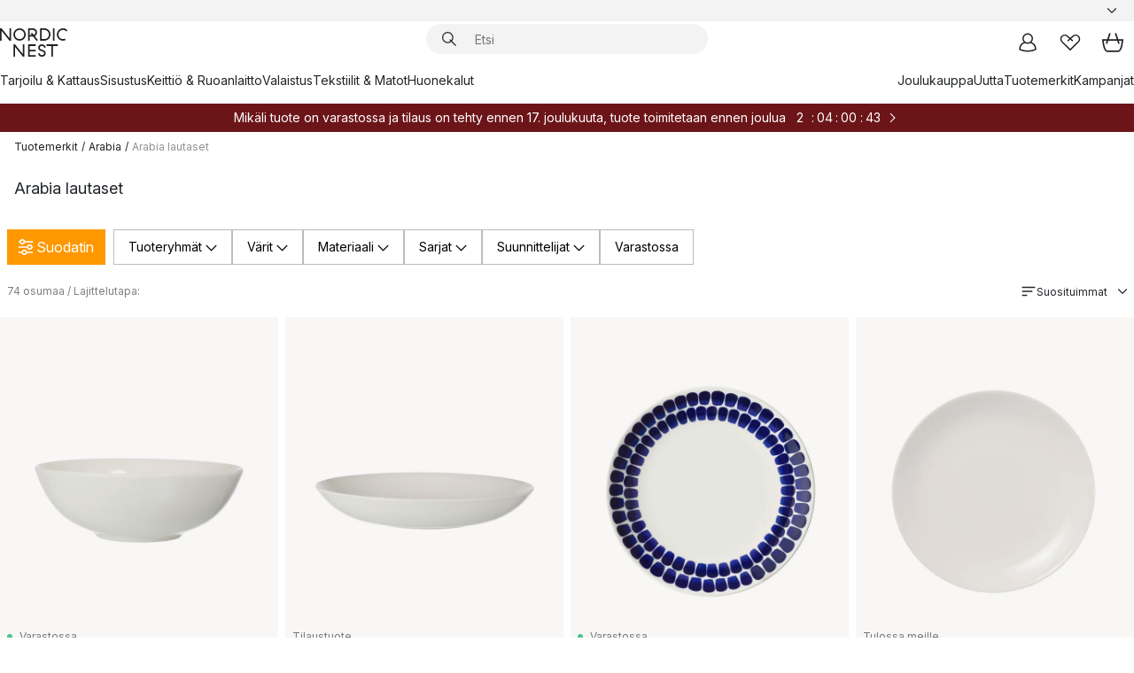

--- FILE ---
content_type: text/html; charset=utf-8
request_url: https://www.nordicnest.fi/tuotemerkit/arabia/arabia-lautaset/
body_size: 82967
content:
<!DOCTYPE html><html lang="fi-FI"><head><script>(function(w,i,g){w[g]=w[g]||[];if(typeof w[g].push=='function')w[g].push(i)})
(window,'GTM-WRL99SXS','google_tags_first_party');</script><script>(function(w,d,s,l){w[l]=w[l]||[];(function(){w[l].push(arguments);})('set', 'developer_id.dY2E1Nz', true);
		var f=d.getElementsByTagName(s)[0],
		j=d.createElement(s);j.async=true;j.src='/securemetrics/';
		f.parentNode.insertBefore(j,f);
		})(window,document,'script','dataLayer');</script><meta name="viewport" content="width=device-width, initial-scale=1"/><script type="module" src="/static/runtime.1c6cd4d0e538c820.js" async=""></script><script type="module" src="/static/main.1e5554d967e43fd3.js" async=""></script><script type="module" src="/static/vendor.7f95a0690cc7c913.js" async=""></script><meta name="theme-color" content="#000"/><title>Arabia lautaset - Osta Design → NordicNest.fi</title><meta data-excite="true" property="og:title" content="Arabia lautaset - Osta Design → NordicNest.fi"/><meta data-excite="true" name="robots" content="index,follow"/><meta data-excite="true" name="description" content="Arabia lautaset → NordicNest.fi ✓ Ilmainen toimitus yli 89 €* tilauksille ✓ 30 päivän avoin kauppa"/><meta data-excite="true" property="og:description" content="Arabia lautaset → NordicNest.fi ✓ Ilmainen toimitus yli 89 €* tilauksille ✓ 30 päivän avoin kauppa"/><link rel="canonical" href="https://www.nordicnest.fi/tuotemerkit/arabia/arabia-lautaset/" data-excite="true"/><link rel="og:url" href="https://www.nordicnest.fi/tuotemerkit/arabia/arabia-lautaset/" data-excite="true"/><link rel="manifest" href="/webappmanifest" crossorigin="use-credentials"/></head><script type="text/javascript">window.dataLayer = window.dataLayer || [];

            function gtag(){ dataLayer.push(arguments); }
            
            // Set default consent to 'denied' as a placeholder
            
            // Determine actual values based on customer's own requirements
            
            gtag('consent', 'default', {
            
            'ad_storage': 'denied',
            
            'ad_user_data': 'denied',
            
            'ad_personalization': 'denied',
            
            'analytics_storage': 'denied',
            
            'wait_for_update': 500
            
            });
            
            gtag('set', 'ads_data_redaction', true);</script><script id="CookieConsent" type="text/javascript" data-culture="FI" src="https://policy.app.cookieinformation.com/uc.js" data-gcm-version="2.0"></script><link rel="stylesheet" href="/static/main.ce45a92616384d33.css"/><link rel="stylesheet" href="/static/vendor.c7c4a3e591ac7730.css"/><script>(function(w,d,s,l,i){w[l]=w[l]||[];w[l].push({'gtm.start':
new Date().getTime(),event:'gtm.js'});var f=d.getElementsByTagName(s)[0],
j=d.createElement(s),dl=l!='dataLayer'?'&l='+l:'';j.defer=true;j.src=
'https://www.googletagmanager.com/gtm.js?id='+i+dl;f.parentNode.insertBefore(j,f);
})(window,document,'script','dataLayer','GTM-WRL99SXS');</script><script>document.addEventListener('load',function(e) {  if (e.target instanceof HTMLImageElement){ e.target.style.opacity = '1'}},{ capture: true });</script><div id="container"><style data-glitz="">.a{color:inherit}.b{background-color:#F3F3F3}</style><div class="a b"><style data-glitz="">.c{z-index:6}.d{height:24px}.e{position:relative}.f{align-items:center;-webkit-box-align:center}.g{grid-template-columns:1fr auto 1fr;-ms-grid-columns:1fr auto 1fr}.h{grid-template-areas:"left center right"}.i{display:-ms-grid;display:grid}.k{width:100%}.o{padding-right:16px}.p{padding-left:16px}@media (min-width: 1281px){.j{height:30px}.l{max-width:1440px}.m{margin-right:auto}.n{margin-left:auto}.q{padding-right:40px}.r{padding-left:40px}}</style><div class="c d e f g h i j k l m n o p q r"><style data-glitz="">.s{max-width:500px}.t{justify-content:center;-webkit-box-pack:center}.u{height:inherit}.v{display:-webkit-box;display:-moz-box;display:-ms-flexbox;display:-webkit-flex;display:flex}.w{grid-area:center}</style><div class="s k t u v w e"><style data-glitz="">.x{gap:8px}.y{font-size:12px}.z{pointer-events:none}.a0{will-change:transform, opacity}.a1{transform:translateY(50%)}.a2{bottom:0}.a3{position:absolute}.a4{opacity:0}</style><div class="a x y t f v u z a0 a1 a2 a3 a4"><style data-glitz="">.a5{width:24px}.a6{color:#ff9800}.a7{min-width:1.5em}.a8{min-height:1.5em}.a9{display:block}</style><svg xmlns="http://www.w3.org/2000/svg" fill="none" stroke="currentColor" stroke-linecap="square" stroke-width="1.5" viewBox="0 0 24 24" class="d a5 a6 a7 a8 a9"><path d="m4.5 11.25 5.25 5.25 9-9"></path></svg><style data-glitz="">.aa{white-space:nowrap}.ab{margin-bottom:0}.ae{line-height:1.7142857142857142}@media (min-width: 1281px){.ac{margin-bottom:0}}</style><p class="aa y ab ac ae">★ ★ ★ ★ ★ 4.5 / 5 TRUSTPILOT</p></div><div class="a x y t f v u z a0 a1 a2 a3 a4"><svg xmlns="http://www.w3.org/2000/svg" fill="none" stroke="currentColor" stroke-linecap="square" stroke-width="1.5" viewBox="0 0 24 24" class="d a5 a6 a7 a8 a9"><path d="m4.5 11.25 5.25 5.25 9-9"></path></svg><p class="aa y ab ac ae"><span>3</span><span>0 PÄIVÄN PALAUTUSOIKEUS </span></p></div><div class="a x y t f v u z a0 a1 a2 a3 a4"><svg xmlns="http://www.w3.org/2000/svg" fill="none" stroke="currentColor" stroke-linecap="square" stroke-width="1.5" viewBox="0 0 24 24" class="d a5 a6 a7 a8 a9"><path d="m4.5 11.25 5.25 5.25 9-9"></path></svg><p class="aa y ab ac ae">ILMAINEN TOIMITUS YLI 79€ TILAUKSILLE</p></div><div class="a x y t f v u z a0 a1 a2 a3 a4"><svg xmlns="http://www.w3.org/2000/svg" fill="none" stroke="currentColor" stroke-linecap="square" stroke-width="1.5" viewBox="0 0 24 24" class="d a5 a6 a7 a8 a9"><path d="m4.5 11.25 5.25 5.25 9-9"></path></svg><p class="aa y ab ac ae"><style data-glitz="">.ag{text-decoration:underline}.af:hover{text-decoration:underline}.ai:hover{color:inherit}.ah:visited{color:inherit}</style><a class="af ag ah ai a" data-spa-link="true" href="/minun-sivut/asiakasklubi/">LIITY JÄSENEKSI</a><span> - SAA 5 € ALENNUS</span></p></div><div class="a x y t f v u z a0 a1 a2 a3 a4"><svg xmlns="http://www.w3.org/2000/svg" fill="none" stroke="currentColor" stroke-linecap="square" stroke-width="1.5" viewBox="0 0 24 24" class="d a5 a6 a7 a8 a9"><path d="m4.5 11.25 5.25 5.25 9-9"></path></svg><p class="aa y ab ac ae"><a class="af ag ah ai a" data-spa-link="true" href="/minun-sivut/asiakasklubi/">JÄSENENÄ SAAT 2 % BONUSTA KAIKISTA OSTOKSISTA*</a></p></div></div><style data-glitz="">.aj{justify-self:end;-ms-grid-column-align:end}.ak{grid-area:right}.al{height:100%}.am{font-size:14px}.an{text-transform:capitalize}.ao{flex-direction:column;-webkit-box-orient:vertical;-webkit-box-direction:normal}</style><div value="fi-FI" options="" class="aj ak al am an ao v"><input type="hidden" value="fi-FI"/><style data-glitz="">.ap{border-bottom-color:transparent}.aq{border-bottom-style:solid}.ar{border-bottom-width:0}.as{border-top-color:transparent}.at{border-top-style:solid}.au{border-top-width:0}.av{border-right-color:transparent}.aw{border-right-style:solid}.ax{border-right-width:0}.ay{border-left-color:transparent}.az{border-left-style:solid}.b0{border-left-width:0}.bd{background-color:transparent}.be{font-weight:bold}.bf{padding-right:0}.bg{padding-left:0}.bh{line-height:24px}.bi{padding-bottom:3px}.bj{padding-top:3px}.bk{z-index:4}.bl{cursor:pointer}.bm{justify-content:space-between;-webkit-box-pack:justify}.bn{user-select:none;-webkit-user-select:none;-ms-user-select:none}.bo{font-variant:inherit}.bp{font-style:inherit}@media (min-width: 1281px){.b1{border-bottom-color:transparent}.b2{border-bottom-style:solid}.b3{border-bottom-width:0}.b4{border-top-color:transparent}.b5{border-top-style:solid}.b6{border-top-width:0}.b7{border-right-color:transparent}.b8{border-right-style:solid}.b9{border-right-width:0}.ba{border-left-color:transparent}.bb{border-left-style:solid}.bc{border-left-width:0}}</style><button id=":Rehc:-button" role="combobox" aria-haspopup="listbox" aria-expanded="false" aria-controls=":Rehc:-listbox" aria-label="Missing translation for selectAnOption" tabindex="0" class="ap aq ar as at au av aw ax ay az b0 b1 b2 b3 b4 b5 b6 b7 b8 b9 ba bb bc bd be bf bg bh y bi bj al bk bl f bm v a bn bo bp"><style data-glitz="">.bq{font-weight:500}.br{overflow:hidden}.bs{text-overflow:ellipsis}</style><span class="al bq k f v br bs aa"></span><style data-glitz="">.bt{margin-left:8px}.bu{flex-shrink:0}.bv{width:1.5em}.bw{height:1.5em}</style><svg xmlns="http://www.w3.org/2000/svg" fill="none" viewBox="0 0 24 24" aria-hidden="true" class="y bt bu bv bw a9"><path stroke="currentColor" stroke-linecap="round" stroke-linejoin="round" stroke-width="1.5" d="m6 9 6 6 6-6"></path></svg></button><style data-glitz="">.bx{z-index:5}</style><div class="bx e"></div></div></div></div><style data-glitz="">.by{z-index:3}.bz{top:-1px}.c0{background-color:#FFFFFF}.c1{position:-webkit-sticky;position:sticky}.c2{height:auto}.c3{align-items:inherit;-webkit-box-align:inherit}</style><header class="by bz c0 c1 c2 c3 ao"><style data-glitz="">@media (min-width: 1281px){.c4{height:66px}}</style><div class="e bm f g i c4 q r k l m n"><style data-glitz="">.c5{justify-self:flex-start}</style><div class="c5 f v"><style data-glitz="">.c7{text-decoration:none}.c6:hover{text-decoration:none}</style><a aria-label="Etusivu" class="ah ai c6 c7 a" data-spa-link="true" href="/tuotemerkit/arabia/arabia-lautaset/"><style data-glitz="">.c8{height:32px}.c9{width:auto}</style><svg xmlns="http://www.w3.org/2000/svg" viewBox="0 0 114.24 48" class="c8 c9 a9"><path d="M87.093 48V29.814h-8.185V27.13h19.078v2.684h-8.215V48Zm-17.823-.239a6.4 6.4 0 0 1-1.92-.8 6.1 6.1 0 0 1-1.637-1.535 7 7 0 0 1-1.115-2.4l2.351-1.253a4.9 4.9 0 0 0 1.458 2.639 4.1 4.1 0 0 0 2.8.91 3.93 3.93 0 0 0 2.559-.776 2.72 2.72 0 0 0 .952-2.236 2.8 2.8 0 0 0-.312-1.386 3 3 0 0 0-.834-.939 4.6 4.6 0 0 0-1.175-.626q-.654-.238-1.369-.478-1.012-.328-2.112-.759A8.4 8.4 0 0 1 66.9 37a5.5 5.5 0 0 1-1.488-1.714 5.06 5.06 0 0 1-.581-2.519 5.5 5.5 0 0 1 .506-2.4 5.15 5.15 0 0 1 1.369-1.774 6 6 0 0 1 2.012-1.093 7.7 7.7 0 0 1 2.4-.372 6.5 6.5 0 0 1 4.167 1.342 7.07 7.07 0 0 1 2.381 3.667l-2.531 1.013a4.5 4.5 0 0 0-1.517-2.563 4.17 4.17 0 0 0-2.559-.775 3.67 3.67 0 0 0-2.649.864 2.83 2.83 0 0 0-.893 2.117 2.5 2.5 0 0 0 .312 1.3 3 3 0 0 0 .863.91 5.8 5.8 0 0 0 1.31.67q.759.284 1.622.581 1.221.417 2.277.88a7 7 0 0 1 1.83 1.133 4.8 4.8 0 0 1 1.221 1.625 5.5 5.5 0 0 1 .446 2.326 6.1 6.1 0 0 1-.5 2.578 5.2 5.2 0 0 1-1.355 1.8 5.5 5.5 0 0 1-1.965 1.058 7.9 7.9 0 0 1-2.345.346 8.6 8.6 0 0 1-1.964-.239ZM38.822 48l-13.3-16.547V48H22.84V27.13h2.678l13.3 16.577V27.13H41.5V48Zm8.905 0V27.13h12.8v2.683H50.406v6.411h10.119v2.683H50.406v6.41h10.119V48Zm14.54-26.453-6.059-7.533h-5.8v6.857h-2.682V0h8.007a7.4 7.4 0 0 1 2.8.522 6.7 6.7 0 0 1 2.217 1.461A6.9 6.9 0 0 1 62.221 4.2a7.2 7.2 0 0 1 .536 2.8 7 7 0 0 1-1 3.757 6.7 6.7 0 0 1-2.693 2.474l5.331 6.6-2.129 1.712ZM50.406 11.33h3.66L52.22 9.022l2.08-1.669 2.976 3.708A4.2 4.2 0 0 0 59.3 9.54a4.23 4.23 0 0 0 .774-2.534 4.35 4.35 0 0 0-.343-1.744 4.3 4.3 0 0 0-.931-1.371A4.2 4.2 0 0 0 57.415 3a4.5 4.5 0 0 0-1.681-.313h-5.328Zm52.406 8.75a10 10 0 0 1-3.259-2.191 10.4 10.4 0 0 1-2.188-3.309 10.6 10.6 0 0 1-.8-4.145 10.6 10.6 0 0 1 .8-4.144 10.4 10.4 0 0 1 2.188-3.309 9.9 9.9 0 0 1 3.273-2.191A10.5 10.5 0 0 1 106.918 0a9.9 9.9 0 0 1 4.048.805 12 12 0 0 1 3.274 2.146l-1.22 2.534a10 10 0 0 0-.9-.833 10.5 10.5 0 0 0-1.768-1.165 7.54 7.54 0 0 0-3.556-.8 7.8 7.8 0 0 0-2.991.567 7.2 7.2 0 0 0-2.4 1.579 7.3 7.3 0 0 0-1.591 2.445 8.35 8.35 0 0 0-.581 3.16 8.35 8.35 0 0 0 .581 3.161 7.3 7.3 0 0 0 1.591 2.444 7.2 7.2 0 0 0 2.4 1.58 7.8 7.8 0 0 0 2.991.567 9.6 9.6 0 0 0 1.859-.179 8.5 8.5 0 0 0 1.98-.686l.476 2.684a17 17 0 0 1-2.262.656 10.37 10.37 0 0 1-6.042-.581Zm-13.054.791V0h2.678v20.87Zm-21.665 0V0h7.143a10.7 10.7 0 0 1 4.107.79 10.2 10.2 0 0 1 3.3 2.176 9.9 9.9 0 0 1 2.188 3.294 10.9 10.9 0 0 1 .789 4.174 10.9 10.9 0 0 1-.789 4.174 10 10 0 0 1-2.185 3.292 10.2 10.2 0 0 1-3.3 2.176 10.7 10.7 0 0 1-4.107.79Zm2.678-2.684h4.464a8.3 8.3 0 0 0 3.081-.566 7.2 7.2 0 0 0 2.44-1.595 7.4 7.4 0 0 0 1.607-2.46 8.3 8.3 0 0 0 .581-3.13 8.2 8.2 0 0 0-.581-3.116 7.26 7.26 0 0 0-4.047-4.055 8.1 8.1 0 0 0-3.081-.581h-4.464ZM15.982 20.87 2.678 4.323V20.87H0V0h2.678l13.3 16.577V0h2.678v20.87Zm13.074-.791a9.96 9.96 0 0 1-5.491-5.5 10.8 10.8 0 0 1-.789-4.145 10.8 10.8 0 0 1 .789-4.144 9.95 9.95 0 0 1 5.491-5.5A10.7 10.7 0 0 1 33.194 0a10.85 10.85 0 0 1 4.152.791 9.9 9.9 0 0 1 3.3 2.19 10.2 10.2 0 0 1 2.173 3.31 10.8 10.8 0 0 1 .789 4.144 10.8 10.8 0 0 1-.789 4.145 10.2 10.2 0 0 1-2.173 3.309 9.9 9.9 0 0 1-3.3 2.191 10.8 10.8 0 0 1-4.152.79 10.7 10.7 0 0 1-4.138-.791M30.1 3.264a7.19 7.19 0 0 0-4.063 4.07 8.2 8.2 0 0 0-.58 3.1 8.2 8.2 0 0 0 .58 3.1A7.18 7.18 0 0 0 30.1 17.6a8.53 8.53 0 0 0 6.191 0 7.18 7.18 0 0 0 4.063-4.069 8.2 8.2 0 0 0 .581-3.1 8.2 8.2 0 0 0-.581-3.1 7.19 7.19 0 0 0-4.063-4.07 8.53 8.53 0 0 0-6.191 0Z" style="fill:#1e2022"></path></svg></a></div><style data-glitz="">.ca{transition-timing-function:ease-out}.cb{transition-duration:200ms}.cc{transition-property:background, box-shadow;-webkit-transition-property:background, box-shadow;-moz-transition-property:background, box-shadow}.cd{z-index:1}@media (min-width: 1281px){.ce{width:400px}.cf{align-items:center;-webkit-box-align:center}}</style><form role="search" class="ca cb cc k e cd v ce cf" action=""><style data-glitz="">.cg{border-bottom-width:thin}.ch{border-top-width:thin}.ci{border-right-width:thin}.cj{border-left-width:thin}.ck{height:34px}.cl{border-radius:50px}.cq{transition-property:background-color;-webkit-transition-property:background-color;-moz-transition-property:background-color}@media (max-width: 1280px){.cm{border-bottom-color:transparent}.cn{margin-bottom:8px}.co{margin-right:12px}.cp{margin-left:12px}}</style><div class="b aq ap cg at as ch aw av ci az ay cj ck cd k f v cl cm cn co cp ca cb cq"><style data-glitz="">.cr{padding-bottom:0}.cs{padding-top:0}.ct{border-radius:0}.cu{text-transform:initial}.d1{font-size:16px}.d2{transition-property:color, background, opacity, border-color;-webkit-transition-property:color, background, opacity, border-color;-moz-transition-property:color, background, opacity, border-color}.d3{border-bottom-width:1px}.d4{border-top-width:1px}.d5{border-right-width:1px}.d6{border-left-width:1px}@media (hover: hover){.cv:hover{border-bottom-color:transparent}.cw:hover{border-top-color:transparent}.cx:hover{border-right-color:transparent}.cy:hover{border-left-color:transparent}.cz:hover{background-color:transparent}.d0:hover{color:inherit}}</style><button tabindex="0" type="submit" aria-label="Hae" data-test-id="quick-search-btn" class="bt cr cs bf bg bu ct a bd cu f t v cv cw cx cy cz d0 bh d1 ca cb d2 ap aq d3 as at d4 av aw d5 ay az d6 bn bo bp"><style data-glitz="">.d7{margin-bottom:8px}.d8{margin-top:8px}.d9{margin-right:8px}.da{height:16px}.db{width:16px}</style><svg xmlns="http://www.w3.org/2000/svg" viewBox="0 0 26.414 26.414" class="d7 d8 d9 bt da db a9"><defs><style>.search_svg__a{fill:none;stroke:#1e2022;stroke-linecap:square;stroke-miterlimit:10;stroke-width:2px}</style></defs><g transform="translate(1 1)"><circle cx="9.5" cy="9.5" r="9.5" class="search_svg__a"></circle><path d="m14 14 10 10" class="search_svg__a"></path></g></svg></button><style data-glitz="">.dd{flex-grow:1;-webkit-box-flex:1}.dj{border-bottom-style:none}.dk{border-top-style:none}.dl{border-right-style:none}.dm{border-left-style:none}.dn{padding-left:12px}.dc::-webkit-search-cancel-button{display:none}.de:focus{outline-style:none}.df:focus{border-bottom-style:none}.dg:focus{border-top-style:none}.dh:focus{border-right-style:none}.di:focus{border-left-style:none}</style><input tabindex="0" aria-label="Etsi" aria-disabled="false" role="combobox" type="search" autoComplete="off" aria-autocomplete="list" aria-activedescendant="-1-item-" aria-expanded="false" aria-controls="suggestions" aria-owns="suggestions" placeholder="Etsi" data-test-id="quick-search-input" class="dc dd de df dg dh di dj dk dl dm bd u k dn am" name="q" value=""/><style data-glitz="">.do{visibility:hidden}</style><button type="button" tabindex="0" aria-label="SULJE" class="d9 cr cs bf bg bu do ct a bd cu f t v cv cw cx cy cz d0 bh d1 ca cb d2 ap aq d3 as at d4 av aw d5 ay az d6 bn bo bp"><svg xmlns="http://www.w3.org/2000/svg" viewBox="0 0 32 32" class="d7 d8 d9 bt da db a9"><path fill="none" stroke="currentColor" stroke-linecap="square" stroke-miterlimit="10" stroke-width="2" d="m16 16-8.657 8.656L16 16 7.343 7.343 16 16l8.656-8.657L16 16l8.657 8.657z"></path></svg></button></div><style data-glitz="">.dp{left:12px}.dq{top:40px}.dr{width:calc(100% - 24px)}.ds{border-radius:16px}.dv{transition-property:border-color, box-shadow;-webkit-transition-property:border-color, box-shadow;-moz-transition-property:border-color, box-shadow}.dw{height:0}.dx{background-color:white}@media (min-width: 1281px){.dt{left:0}.du{width:100%}}</style><div class="dp dq dr a3 ar aq ap au at as ax aw av b0 az ay ds dt du ca cb dv dw br dx b6"><style data-glitz="">.dy{padding-bottom:16px}.dz{padding-top:8px}</style><div class="dy dz"></div></div></form><style data-glitz="">.e0{justify-self:flex-end}</style><div class="e0 f v"><style data-glitz="">.e1{padding-bottom:11px}.e2{padding-top:11px}.e3{padding-right:11px}.e4{padding-left:11px}</style><a aria-label="Minun sivut" data-test-id="my-pages-button" class="ct a bd cu f t v cv cw cx cy cz d0 bh d1 e1 e2 e3 e4 ca cb d2 ap aq d3 as at d4 av aw d5 ay az d6 ai c6 c7" data-spa-link="true" href=""><svg xmlns="http://www.w3.org/2000/svg" viewBox="0 0 32 32" data-test-id="my-pages-link" class="bv bw a9"><defs><style>.user_svg__a{fill:none;stroke:#1e2022;stroke-miterlimit:10;stroke-width:2px}</style></defs><circle cx="7" cy="7" r="7" class="user_svg__a" transform="translate(9 3)"></circle><path d="M12.007 15.645A11.44 11.44 0 0 0 4 26.375 27 27 0 0 0 16 29a27 27 0 0 0 12-2.625 11.44 11.44 0 0 0-8-10.73" class="user_svg__a"></path></svg></a><style data-glitz="">.e5{overflow:visible}</style><a aria-label="Omat suosikit" class="e5 e ct a bd cu f t v cv cw cx cy cz d0 bh d1 e1 e2 e3 e4 ca cb d2 ap aq d3 as at d4 av aw d5 ay az d6 ai c6 c7" data-spa-link="true" href=""><svg xmlns="http://www.w3.org/2000/svg" fill="none" viewBox="0 0 32 32" data-test-id="my-wishlist-link" class="bv bw a9"><path stroke="currentColor" stroke-linecap="square" stroke-miterlimit="10" stroke-width="2" d="m13 13 7.071-6.317a5.866 5.866 0 0 1 8.225 0 5.7 5.7 0 0 1 0 8.127L15.959 27 3.7 14.81a5.7 5.7 0 0 1 0-8.127 5.866 5.866 0 0 1 8.225 0S16.582 10.533 19 13"></path></svg></a><button aria-label="Ostoskori" title="Ostoskassissasi on 0 tavaraa" data-test-id="header-cart-icon" class="e5 e ct a bd cu f t v cv cw cx cy cz d0 bh d1 e1 e2 e3 e4 ca cb d2 ap aq d3 as at d4 av aw d5 ay az d6 bn bo bp"><svg xmlns="http://www.w3.org/2000/svg" fill="none" viewBox="0 0 28.138 25.265" data-test-id="minicart-link" class="bv bw a9"><g stroke="currentColor" stroke-linecap="square" stroke-miterlimit="10" stroke-width="2"><path d="m18.069 1.265 4 12M10.069 1.265l-4 12M1.069 9.265h26s-1 15-6 15h-14c-5 0-6-15-6-15Z"></path></g></svg></button></div></div><style data-glitz="">.e6{min-height:44px}</style><nav class="e6 k dy dz"><div class="bm v q r k l m n"><style data-glitz="">.e7{gap:24px}.e8{list-style:none}.e9{margin-top:0}.ea{margin-right:0}.eb{margin-left:0}</style><ul class="e7 v e8 cr cs bf bg ab e9 ea eb"><li><a data-test-id="product-category-tabs" class="af aa a9 bq am ah ai c7 a" data-spa-link="true" href="/tarjoilu--kattaus/">Tarjoilu &amp; Kattaus</a></li><li><a data-test-id="product-category-tabs" class="af aa a9 bq am ah ai c7 a" data-spa-link="true" href="/sisustus/">Sisustus</a></li><li><a data-test-id="product-category-tabs" class="af aa a9 bq am ah ai c7 a" data-spa-link="true" href="/keittio--ruoanlaitto/">Keittiö &amp; Ruoanlaitto</a></li><li><a data-test-id="product-category-tabs" class="af aa a9 bq am ah ai c7 a" data-spa-link="true" href="/valaistus/">Valaistus</a></li><li><a data-test-id="product-category-tabs" class="af aa a9 bq am ah ai c7 a" data-spa-link="true" href="/tekstiilit--matot/">Tekstiilit &amp; Matot</a></li><li><a data-test-id="product-category-tabs" class="af aa a9 bq am ah ai c7 a" data-spa-link="true" href="/huonekalut/">Huonekalut</a></li></ul><ul class="e7 v e8 cr cs bf bg ab e9 ea eb"><li><a class="bq af aa a9 am ah ai c7 a" data-spa-link="true" href="/juhlatapahtumat/joulu/">Joulukauppa</a></li><li><a class="bq af aa a9 am ah ai c7 a" data-spa-link="true" href="/uutta/">Uutta</a></li><li><a class="bq af aa a9 am ah ai c7 a" data-spa-link="true" href="/tuotemerkit/">Tuotemerkit</a></li><li><a class="bq af aa a9 am ah ai c7 a" data-spa-link="true" href="/kampanjat/">Kampanjat</a></li></ul></div></nav></header><div style="display:contents"><style data-glitz="">.ee{width:440px}.ef{top:0}.eg{left:100%}.eh{will-change:transform}.ei{max-width:100%}.ej{position:fixed}@media (min-width: 1281px){.ec{display:none}.ed{width:auto}}</style><div class="c0 br ec ed ee a2 ef eg eh ei ao v ej"><style data-glitz="">.ek{padding-bottom:4px}.el{padding-top:4px}</style><div class="ek el a9 e"><style data-glitz="">.em{transform:translate(-50%, -50%)}.en{top:50%}.eo{left:50%}</style><svg xmlns="http://www.w3.org/2000/svg" viewBox="0 0 114.24 48" class="em en eo a3 c8 c9 a9"><path d="M87.093 48V29.814h-8.185V27.13h19.078v2.684h-8.215V48Zm-17.823-.239a6.4 6.4 0 0 1-1.92-.8 6.1 6.1 0 0 1-1.637-1.535 7 7 0 0 1-1.115-2.4l2.351-1.253a4.9 4.9 0 0 0 1.458 2.639 4.1 4.1 0 0 0 2.8.91 3.93 3.93 0 0 0 2.559-.776 2.72 2.72 0 0 0 .952-2.236 2.8 2.8 0 0 0-.312-1.386 3 3 0 0 0-.834-.939 4.6 4.6 0 0 0-1.175-.626q-.654-.238-1.369-.478-1.012-.328-2.112-.759A8.4 8.4 0 0 1 66.9 37a5.5 5.5 0 0 1-1.488-1.714 5.06 5.06 0 0 1-.581-2.519 5.5 5.5 0 0 1 .506-2.4 5.15 5.15 0 0 1 1.369-1.774 6 6 0 0 1 2.012-1.093 7.7 7.7 0 0 1 2.4-.372 6.5 6.5 0 0 1 4.167 1.342 7.07 7.07 0 0 1 2.381 3.667l-2.531 1.013a4.5 4.5 0 0 0-1.517-2.563 4.17 4.17 0 0 0-2.559-.775 3.67 3.67 0 0 0-2.649.864 2.83 2.83 0 0 0-.893 2.117 2.5 2.5 0 0 0 .312 1.3 3 3 0 0 0 .863.91 5.8 5.8 0 0 0 1.31.67q.759.284 1.622.581 1.221.417 2.277.88a7 7 0 0 1 1.83 1.133 4.8 4.8 0 0 1 1.221 1.625 5.5 5.5 0 0 1 .446 2.326 6.1 6.1 0 0 1-.5 2.578 5.2 5.2 0 0 1-1.355 1.8 5.5 5.5 0 0 1-1.965 1.058 7.9 7.9 0 0 1-2.345.346 8.6 8.6 0 0 1-1.964-.239ZM38.822 48l-13.3-16.547V48H22.84V27.13h2.678l13.3 16.577V27.13H41.5V48Zm8.905 0V27.13h12.8v2.683H50.406v6.411h10.119v2.683H50.406v6.41h10.119V48Zm14.54-26.453-6.059-7.533h-5.8v6.857h-2.682V0h8.007a7.4 7.4 0 0 1 2.8.522 6.7 6.7 0 0 1 2.217 1.461A6.9 6.9 0 0 1 62.221 4.2a7.2 7.2 0 0 1 .536 2.8 7 7 0 0 1-1 3.757 6.7 6.7 0 0 1-2.693 2.474l5.331 6.6-2.129 1.712ZM50.406 11.33h3.66L52.22 9.022l2.08-1.669 2.976 3.708A4.2 4.2 0 0 0 59.3 9.54a4.23 4.23 0 0 0 .774-2.534 4.35 4.35 0 0 0-.343-1.744 4.3 4.3 0 0 0-.931-1.371A4.2 4.2 0 0 0 57.415 3a4.5 4.5 0 0 0-1.681-.313h-5.328Zm52.406 8.75a10 10 0 0 1-3.259-2.191 10.4 10.4 0 0 1-2.188-3.309 10.6 10.6 0 0 1-.8-4.145 10.6 10.6 0 0 1 .8-4.144 10.4 10.4 0 0 1 2.188-3.309 9.9 9.9 0 0 1 3.273-2.191A10.5 10.5 0 0 1 106.918 0a9.9 9.9 0 0 1 4.048.805 12 12 0 0 1 3.274 2.146l-1.22 2.534a10 10 0 0 0-.9-.833 10.5 10.5 0 0 0-1.768-1.165 7.54 7.54 0 0 0-3.556-.8 7.8 7.8 0 0 0-2.991.567 7.2 7.2 0 0 0-2.4 1.579 7.3 7.3 0 0 0-1.591 2.445 8.35 8.35 0 0 0-.581 3.16 8.35 8.35 0 0 0 .581 3.161 7.3 7.3 0 0 0 1.591 2.444 7.2 7.2 0 0 0 2.4 1.58 7.8 7.8 0 0 0 2.991.567 9.6 9.6 0 0 0 1.859-.179 8.5 8.5 0 0 0 1.98-.686l.476 2.684a17 17 0 0 1-2.262.656 10.37 10.37 0 0 1-6.042-.581Zm-13.054.791V0h2.678v20.87Zm-21.665 0V0h7.143a10.7 10.7 0 0 1 4.107.79 10.2 10.2 0 0 1 3.3 2.176 9.9 9.9 0 0 1 2.188 3.294 10.9 10.9 0 0 1 .789 4.174 10.9 10.9 0 0 1-.789 4.174 10 10 0 0 1-2.185 3.292 10.2 10.2 0 0 1-3.3 2.176 10.7 10.7 0 0 1-4.107.79Zm2.678-2.684h4.464a8.3 8.3 0 0 0 3.081-.566 7.2 7.2 0 0 0 2.44-1.595 7.4 7.4 0 0 0 1.607-2.46 8.3 8.3 0 0 0 .581-3.13 8.2 8.2 0 0 0-.581-3.116 7.26 7.26 0 0 0-4.047-4.055 8.1 8.1 0 0 0-3.081-.581h-4.464ZM15.982 20.87 2.678 4.323V20.87H0V0h2.678l13.3 16.577V0h2.678v20.87Zm13.074-.791a9.96 9.96 0 0 1-5.491-5.5 10.8 10.8 0 0 1-.789-4.145 10.8 10.8 0 0 1 .789-4.144 9.95 9.95 0 0 1 5.491-5.5A10.7 10.7 0 0 1 33.194 0a10.85 10.85 0 0 1 4.152.791 9.9 9.9 0 0 1 3.3 2.19 10.2 10.2 0 0 1 2.173 3.31 10.8 10.8 0 0 1 .789 4.144 10.8 10.8 0 0 1-.789 4.145 10.2 10.2 0 0 1-2.173 3.309 9.9 9.9 0 0 1-3.3 2.191 10.8 10.8 0 0 1-4.152.79 10.7 10.7 0 0 1-4.138-.791M30.1 3.264a7.19 7.19 0 0 0-4.063 4.07 8.2 8.2 0 0 0-.58 3.1 8.2 8.2 0 0 0 .58 3.1A7.18 7.18 0 0 0 30.1 17.6a8.53 8.53 0 0 0 6.191 0 7.18 7.18 0 0 0 4.063-4.069 8.2 8.2 0 0 0 .581-3.1 8.2 8.2 0 0 0-.581-3.1 7.19 7.19 0 0 0-4.063-4.07 8.53 8.53 0 0 0-6.191 0Z" style="fill:#1e2022"></path></svg><style data-glitz="">.ep{float:right}</style><button class="ep ct a bd cu f t v cv cw cx cy cz d0 bh d1 e1 e2 e3 e4 ca cb d2 ap aq d3 as at d4 av aw d5 ay az d6 br e bn bo bp"><svg xmlns="http://www.w3.org/2000/svg" viewBox="0 0 32 32" class="bv bw a9"><path fill="none" stroke="currentColor" stroke-linecap="square" stroke-miterlimit="10" stroke-width="2" d="m16 16-8.657 8.656L16 16 7.343 7.343 16 16l8.656-8.657L16 16l8.657 8.657z"></path></svg></button></div><style data-glitz="">.eq{grid-template-columns:repeat(2, 1fr);-ms-grid-columns:repeat(2, 1fr)}</style><div class="eq i"><style data-glitz="">.es{padding-bottom:12px}.et{padding-top:12px}.eu{transition-duration:300ms}.ev{padding-right:23px}.ew{padding-left:23px}.ex{color:black}.f4{border-bottom-color:#bbbcbc}.f5{border-top-color:#bbbcbc}.f6{border-right-color:#bbbcbc}.f7{border-left-color:#bbbcbc}.er:focus-visible{outline-offset:-2px}@media (hover: hover){.ey:hover{border-bottom-color:#bbbcbc}.ez:hover{border-top-color:#bbbcbc}.f0:hover{border-right-color:#bbbcbc}.f1:hover{border-left-color:#bbbcbc}.f2:hover{background-color:#f5f5f5}.f3:hover{color:black}}</style><button class="c0 er es et ar au ax b0 cu cq eu bq am f t v bh ev ew ct ex ey ez f0 f1 f2 f3 ca f4 aq f5 at f6 aw f7 az bn bo bp">Tuotteet</button><style data-glitz="">.f8{background-color:#ebebeb}</style><button class="f8 er es et ar au ax b0 cu cq eu bq am f t v bh ev ew ct ex ey ez f0 f1 f2 f3 ca f4 aq f5 at f6 aw f7 az bn bo bp">Muut</button></div><style data-glitz="">.f9{overflow-x:hidden}</style><nav class="al f9 e dd"><style data-glitz="">.fa{will-change:opacity, transform}</style><div class="fa ao v a2 ef al k a3"><style data-glitz="">.fb{overflow-y:auto}.fc{-webkit-overflow-scrolling:touch}</style><ul class="fb fc e8 cr cs bf bg ab e9 ea eb"><style data-glitz="">@media (max-width: 1280px){.fd{border-bottom-style:solid}.fe{border-bottom-width:1px}.ff{border-bottom-color:#f5f5f5}}</style><li class="fd fe ff"><style data-glitz="">.fg{padding-right:24px}.fh{padding-left:24px}@media (max-width: 1280px){.fi{padding-bottom:16px}.fj{padding-top:16px}.fk{padding-right:24px}.fl{padding-left:24px}.fm{font-size:16px}.fn{font-weight:500}}</style><a data-test-id="sidebar-product-category" class="es et fg fh aa k f bm v fi fj fk fl fm fn ah ai c6 c7 a" data-spa-link="true" href="/tarjoilu--kattaus/">Tarjoilu &amp; Kattaus<style data-glitz="">.fo{transform:rotate(270deg)}</style><svg xmlns="http://www.w3.org/2000/svg" fill="none" viewBox="0 0 24 24" class="y fo bv bw a9"><path fill="currentColor" d="M4.943 9.75 6 8.693l6 6 6-6 1.058 1.057L12 16.808z"></path></svg></a></li><li class="fd fe ff"><a data-test-id="sidebar-product-category" class="es et fg fh aa k f bm v fi fj fk fl fm fn ah ai c6 c7 a" data-spa-link="true" href="/sisustus/">Sisustus<svg xmlns="http://www.w3.org/2000/svg" fill="none" viewBox="0 0 24 24" class="y fo bv bw a9"><path fill="currentColor" d="M4.943 9.75 6 8.693l6 6 6-6 1.058 1.057L12 16.808z"></path></svg></a></li><li class="fd fe ff"><a data-test-id="sidebar-product-category" class="es et fg fh aa k f bm v fi fj fk fl fm fn ah ai c6 c7 a" data-spa-link="true" href="/keittio--ruoanlaitto/">Keittiö &amp; Ruoanlaitto<svg xmlns="http://www.w3.org/2000/svg" fill="none" viewBox="0 0 24 24" class="y fo bv bw a9"><path fill="currentColor" d="M4.943 9.75 6 8.693l6 6 6-6 1.058 1.057L12 16.808z"></path></svg></a></li><li class="fd fe ff"><a data-test-id="sidebar-product-category" class="es et fg fh aa k f bm v fi fj fk fl fm fn ah ai c6 c7 a" data-spa-link="true" href="/valaistus/">Valaistus<svg xmlns="http://www.w3.org/2000/svg" fill="none" viewBox="0 0 24 24" class="y fo bv bw a9"><path fill="currentColor" d="M4.943 9.75 6 8.693l6 6 6-6 1.058 1.057L12 16.808z"></path></svg></a></li><li class="fd fe ff"><a data-test-id="sidebar-product-category" class="es et fg fh aa k f bm v fi fj fk fl fm fn ah ai c6 c7 a" data-spa-link="true" href="/tekstiilit--matot/">Tekstiilit &amp; Matot<svg xmlns="http://www.w3.org/2000/svg" fill="none" viewBox="0 0 24 24" class="y fo bv bw a9"><path fill="currentColor" d="M4.943 9.75 6 8.693l6 6 6-6 1.058 1.057L12 16.808z"></path></svg></a></li><li class="fd fe ff"><a data-test-id="sidebar-product-category" class="es et fg fh aa k f bm v fi fj fk fl fm fn ah ai c6 c7 a" data-spa-link="true" href="/huonekalut/">Huonekalut<svg xmlns="http://www.w3.org/2000/svg" fill="none" viewBox="0 0 24 24" class="y fo bv bw a9"><path fill="currentColor" d="M4.943 9.75 6 8.693l6 6 6-6 1.058 1.057L12 16.808z"></path></svg></a></li><style data-glitz="">.fp{color:#ffffff}.fq{background-color:#6c1519}.fr{margin-bottom:12px}</style><li class="fp fq fr"><style data-glitz="">.fs{padding-right:12px}.fu{gap:16px}.fv{flex-direction:row;-webkit-box-orient:horizontal;-webkit-box-direction:normal}.ft:hover{color:white}</style><a class="es et fs dn ft f fu t fv v al ah c6 c7 a" data-spa-link="true" href="/kampanjat/"><p class="ab am ac ae">Kampanjat</p><svg xmlns="http://www.w3.org/2000/svg" fill="none" viewBox="0 0 24 24" class="fo bv bw a9"><path fill="currentColor" d="M4.943 9.75 6 8.693l6 6 6-6 1.058 1.057L12 16.808z"></path></svg></a></li><style data-glitz="">.fw{padding-bottom:8px}.fx{padding-right:8px}.fy{padding-left:8px}.fz{grid-template-columns:repeat(3, minmax(0, 1fr));-ms-grid-columns:repeat(3, minmax(0, 1fr))}</style><li class="y fw dz fx fy k fz i"><a class="fw dz fs dn ao v f ah ai c6 c7 a" data-spa-link="true" href="/minun-sivut/"><style data-glitz="">.g0{object-fit:contain}.g1{width:28px}.g2{height:28px}.g3{transition-timing-function:ease-in}.g4{transition-property:opacity;-webkit-transition-property:opacity;-moz-transition-property:opacity}</style><img loading="lazy" height="32" width="32" src="/assets/contentful/p7vzp7ftmsr1/6Dv5NcRbiecSL4BHRkLZu2/564403beeebfb0475d7532f96f7e26ee/user.svg" class="g0 g1 g2 g3 cb g4 a4 ei"/><style data-glitz="">.g5{text-align:center}.g6{margin-top:12px}</style><div class="g5 g6 bs br aa c7">Omat sivut</div></a><a class="fw dz fs dn ao v f ah ai c6 c7 a" data-spa-link="true" href="/omat-suosikit/"><img loading="lazy" alt="" height="24" width="25" src="/assets/contentful/p7vzp7ftmsr1/4BCENhWV3QUyH3fOxk0HMK/cf76b3bf637272b8940f43ff998b27d2/heart_icon.svg" class="g0 g1 g2 g3 cb g4 a4 ei"/><div class="g5 g6 bs br aa c7">Omat suosikit</div></a><a class="fw dz fs dn ao v f ah ai c6 c7 a" data-spa-link="true" href="/asiakaspalvelu/"><img loading="lazy" height="26" width="28" src="/assets/contentful/p7vzp7ftmsr1/5U7VZK0g3BGd1pAhnnxh4F/cb81a86a5837bf258e89a7d3d9bd309c/nn-icon-service_2.svg" class="g0 g1 g2 g3 cb g4 a4 ei"/><div class="g5 g6 bs br aa c7">Asiakaspalvelu</div></a></li></ul></div><div class="fa ao v a2 ef al k a3"><ul class="fb fc e8 cr cs bf bg ab e9 ea eb"><li class="fd fe ff"><a data-test-id="sidebar-product-category" class="es et fg fh aa k f bm v fi fj fk fl fm fn ah ai c6 c7 a" data-spa-link="true" href="/juhlatapahtumat/joulu/">Joulukauppa</a></li><li class="fd fe ff"><a data-test-id="sidebar-product-category" class="es et fg fh aa k f bm v fi fj fk fl fm fn ah ai c6 c7 a" data-spa-link="true" href="/uutta/">Uutta</a></li><li class="fd fe ff"><a data-test-id="sidebar-product-category" class="es et fg fh aa k f bm v fi fj fk fl fm fn ah ai c6 c7 a" data-spa-link="true" href="/tuotemerkit/">Tuotemerkit</a></li><li class="fd fe ff"><a data-test-id="sidebar-product-category" class="es et fg fh aa k f bm v fi fj fk fl fm fn ah ai c6 c7 a" data-spa-link="true" href="/kampanjat/">Kampanjat</a></li><li class="fd fe ff"><a data-test-id="sidebar-product-category" class="es et fg fh aa k f bm v fi fj fk fl fm fn ah ai c6 c7 a" data-spa-link="true" href="/inspiraatio-vinkit/">Inspiraatio &amp; vinkit<svg xmlns="http://www.w3.org/2000/svg" fill="none" viewBox="0 0 24 24" class="y fo bv bw a9"><path fill="currentColor" d="M4.943 9.75 6 8.693l6 6 6-6 1.058 1.057L12 16.808z"></path></svg></a></li><li class="fd fe ff"><a data-test-id="sidebar-product-category" class="es et fg fh aa k f bm v fi fj fk fl fm fn ah ai c6 c7 a" data-spa-link="true" href="/huone/">Huone<svg xmlns="http://www.w3.org/2000/svg" fill="none" viewBox="0 0 24 24" class="y fo bv bw a9"><path fill="currentColor" d="M4.943 9.75 6 8.693l6 6 6-6 1.058 1.057L12 16.808z"></path></svg></a></li><li class="fd fe ff"><a data-test-id="sidebar-product-category" class="es et fg fh aa k f bm v fi fj fk fl fm fn ah ai c6 c7 a" data-spa-link="true" href="/lahjavinkkeja/">Lahjavinkkejä</a></li><li class="fd fe ff"><a data-test-id="sidebar-product-category" class="es et fg fh aa k f bm v fi fj fk fl fm fn ah ai c6 c7 a" data-spa-link="true" href="/a-o/muumikauppa/">Muumikauppa</a></li><li class="fd fe ff"><a data-test-id="sidebar-product-category" class="es et fg fh aa k f bm v fi fj fk fl fm fn ah ai c6 c7 a" data-spa-link="true" href="/Bestseller/">Bestseller</a></li><li class="fd fe ff"><a data-test-id="sidebar-product-category" class="es et fg fh aa k f bm v fi fj fk fl fm fn ah ai c6 c7 a" data-spa-link="true" href="/minun-sivut/asiakasklubi/">Asiakasklubi</a></li><li class="fp fq fr"><a class="es et fs dn ft f fu t fv v al ah c6 c7 a" data-spa-link="true" href="/kampanjat/"><p class="ab am ac ae">Kampanjat</p><svg xmlns="http://www.w3.org/2000/svg" fill="none" viewBox="0 0 24 24" class="fo bv bw a9"><path fill="currentColor" d="M4.943 9.75 6 8.693l6 6 6-6 1.058 1.057L12 16.808z"></path></svg></a></li><li class="y fw dz fx fy k fz i"><a class="fw dz fs dn ao v f ah ai c6 c7 a" data-spa-link="true" href="/minun-sivut/"><img loading="lazy" height="32" width="32" src="/assets/contentful/p7vzp7ftmsr1/6Dv5NcRbiecSL4BHRkLZu2/564403beeebfb0475d7532f96f7e26ee/user.svg" class="g0 g1 g2 g3 cb g4 a4 ei"/><div class="g5 g6 bs br aa c7">Omat sivut</div></a><a class="fw dz fs dn ao v f ah ai c6 c7 a" data-spa-link="true" href="/omat-suosikit/"><img loading="lazy" alt="" height="24" width="25" src="/assets/contentful/p7vzp7ftmsr1/4BCENhWV3QUyH3fOxk0HMK/cf76b3bf637272b8940f43ff998b27d2/heart_icon.svg" class="g0 g1 g2 g3 cb g4 a4 ei"/><div class="g5 g6 bs br aa c7">Omat suosikit</div></a><a class="fw dz fs dn ao v f ah ai c6 c7 a" data-spa-link="true" href="/asiakaspalvelu/"><img loading="lazy" height="26" width="28" src="/assets/contentful/p7vzp7ftmsr1/5U7VZK0g3BGd1pAhnnxh4F/cb81a86a5837bf258e89a7d3d9bd309c/nn-icon-service_2.svg" class="g0 g1 g2 g3 cb g4 a4 ei"/><div class="g5 g6 bs br aa c7">Asiakaspalvelu</div></a></li></ul></div></nav><div class="es et o p f8 bm v"><style data-glitz="">.g7{text-transform:none}</style><a data-test-id="mobile-menu-my-pages-button" class="g7 x bg fw dz ct a bd f t v cv cw cx cy cz d0 bh y e3 ca cb d2 ap aq d3 as at d4 av aw d5 ay az d6 ai c6 c7" data-spa-link="true" href=""><svg xmlns="http://www.w3.org/2000/svg" viewBox="0 0 32 32" class="bv bw a9"><defs><style>.user_svg__a{fill:none;stroke:#1e2022;stroke-miterlimit:10;stroke-width:2px}</style></defs><circle cx="7" cy="7" r="7" class="user_svg__a" transform="translate(9 3)"></circle><path d="M12.007 15.645A11.44 11.44 0 0 0 4 26.375 27 27 0 0 0 16 29a27 27 0 0 0 12-2.625 11.44 11.44 0 0 0-8-10.73" class="user_svg__a"></path></svg><span class="d1">Kirjaudu sisään</span></a><style data-glitz="">.g8{display:-webkit-inline-box;display:-moz-inline-box;display:-ms-inline-flexbox;display:-webkit-inline-flex;display:inline-flex}</style><div class="y f g8 e"><style data-glitz="">.g9{min-width:100%}.ga{padding-bottom:7px}.gb{padding-top:7px}.gd{background-color:transparent;background-color:initial}.ge{font-weight:inherit}.gf{font-family:inherit}.gg{appearance:none;-webkit-appearance:none;-moz-appearance:none;-ms-appearance:none}.gc:focus{outline-width:0}</style><select class="y fg g9 bh ga gb ew de gc gd ar au ax b0 a ge bo bp gf gg"></select><style data-glitz="">.gh{right:0}</style><svg xmlns="http://www.w3.org/2000/svg" fill="none" viewBox="0 0 24 24" class="z gh a3 bv bw a9"><path fill="currentColor" d="M4.943 9.75 6 8.693l6 6 6-6 1.058 1.057L12 16.808z"></path></svg></div></div></div></div><div style="display:contents"><style data-glitz="">.gi:hover{color:#ffffff}</style><div class="gi fp fq ek el fx fy"><style data-glitz="">@media (min-width: 769px){.gj{max-width:1600px}.gk{margin-right:auto}.gl{margin-left:auto}}</style><div class="g3 cb g4 u t fv f v k gj gk gl"><style data-glitz="">.gn{text-decoration-line:none;-webkit-text-decoration-line:none}.gm:hover{text-decoration-line:underline;-webkit-text-decoration-line:underline}</style><a class="gm x f v gn am ah ai c6 c7 a" data-spa-link="true" href="/kampanjat/"><style data-glitz="">@media (max-width: 1280px){.go{text-align:center}.gp{margin-bottom:0}}</style><p class="ab go gp ac ae am"> Mikäli tuote on varastossa ja tilaus on tehty ennen 17. joulukuuta, tuote toimitetaan ennen joulua <style data-glitz="">.gq{display:display-inline}</style><span class="t gq"><style data-glitz="">.gr{display:inline-block}.gs{width:1.75em}.gt{font-size:inherit}</style><span class="gr gs g5 ge gt">2</span>:<span class="gr gs g5 ge gt">04</span>:<span class="gr gs g5 ge gt">00</span>:<span class="gr gs g5 ge gt">43</span></span> </p><svg xmlns="http://www.w3.org/2000/svg" fill="none" viewBox="0 0 24 24" class="bu y fo bv bw a9"><path fill="currentColor" d="M4.943 9.75 6 8.693l6 6 6-6 1.058 1.057L12 16.808z"></path></svg></a></div></div></div><div><style data-glitz="">@media (min-width: 1281px){.gu{margin-bottom:16px}.gv{margin-top:16px}.gw{font-size:12px}}</style><div class="d7 d8 y fv f v gu gv gw o p q r k l m n"><style data-glitz="">.gx{font-weight:550}.gy{flex-wrap:wrap;-webkit-box-lines:multiple}</style><div class="gx gy fv f v"><style data-glitz="">.gz{margin-right:4px}.h0{color:#1e2022}</style><span class="eb gz h0"><a data-test-id="breadcrumb-link" class="c7 ah ai c6 a" data-spa-link="true" href="/tuotemerkit/">Tuotemerkit</a></span>/<style data-glitz="">.h1{margin-left:4px}</style><span class="gz h1 h0"><a data-test-id="breadcrumb-link" class="c7 ah ai c6 a" data-spa-link="true" href="/tuotemerkit/arabia/">Arabia</a></span>/<style data-glitz="">.h2{color:#1e20227F}.h3{font-weight:normal}</style><span class="h2 h3 gz h1">Arabia lautaset</span></div></div><div class="e"><style data-glitz="">.h4{padding-top:16px}@media (min-width: 1281px){.h5{padding-top:40px}}</style><div class="h4 h5 k l m n o p q r"><style data-glitz="">.h6{margin-bottom:24px}.h7{font-size:30px}@media (max-width: 1280px){.h8{margin-bottom:16px}.h9{font-size:18px}}</style><h1 class="h6 h7 h8 h9">Arabia lautaset</h1></div></div><div data-test-id="product-listing-ref"></div><style data-glitz="">.ha{transform:translateY(0%)}.hb{transition-property:all;-webkit-transition-property:all;-moz-transition-property:all}</style><div class="ha dx cd e ca cb hb"><style data-glitz="">.hd{grid-template-areas:"facet highlight" "sort sort"}.he{grid-template-columns:auto 1fr;-ms-grid-columns:auto 1fr}@media (max-width: 1280px){.hc{padding-bottom:8px}}@media (min-width: 1281px){.hf{row-gap:16px}.hg{grid-template-areas:"facet highlight sort"}}</style><div class="k l m n hc c0 f dy h4 x hd he i hf hg q r"><style data-glitz="">.hh{grid-area:facet}.hj{color:white}.hk{background-color:#ff9800}.hr{border-bottom-color:#ff9800}.hs{border-top-color:#ff9800}.ht{border-right-color:#ff9800}.hu{border-left-color:#ff9800}@media (hover: hover){.hl:hover{border-bottom-color:#cc7a00}.hm:hover{border-top-color:#cc7a00}.hn:hover{border-right-color:#cc7a00}.ho:hover{border-left-color:#cc7a00}.hp:hover{background-color:#cc7a00}.hq:hover{color:white}}@media (max-width: 1280px){.hi{margin-left:8px}}</style><button data-test-id="plp-filter-button" class="fs d1 fy hh f x v bu hi ct hj hk cu t hl hm hn ho hp hq bh ga gb ca cb d2 hr aq d3 hs at d4 ht aw d5 hu az d6 br e bn bo bp"><svg xmlns="http://www.w3.org/2000/svg" fill="none" viewBox="0 0 24 24" class="d a5 a9"><path stroke="currentColor" stroke-linecap="square" stroke-width="1.5" d="M10.5 6A2.25 2.25 0 0 1 6 6m4.5 0A2.25 2.25 0 0 0 6 6m4.5 0h9M6 6H4.5m14.25 6a2.25 2.25 0 0 1-4.5 0m4.5 0a2.25 2.25 0 0 0-4.5 0m4.5 0h.75m-5.25 0H4.5m8.25 6a2.25 2.25 0 0 1-4.5 0m4.5 0a2.25 2.25 0 0 0-4.5 0m4.5 0h6.75M8.25 18H4.5"></path></svg>Suodatin</button><style data-glitz="">.hw{padding-bottom:1px}.hx{padding-top:1px}.hy{padding-right:1px}.hz{padding-left:1px}.i0{grid-area:highlight}.hv::-webkit-scrollbar{display:none}@media (max-width: 1280px){.i1{gap:4px}.i2{overflow-x:auto}}</style><ul class="hv hw hx hy hz x v i0 i1 i2 e8 ab e9 ea eb"><style data-glitz="">.i3:last-child{margin-right:8px}</style><li class="i3 bu e"><style data-glitz="">.i4{height:40px}.i5{gap:4px}</style><button class="i4 fs p i5 bq am bu ct ex dx cu f t v ey ez f0 f1 f2 f3 bh ga gb ca cb d2 f4 aq d3 f5 at d4 f6 aw d5 f7 az d6 bn bo bp">Tuoteryhmät<style data-glitz="">.i6{transform:scaleY(1)}.i7{transition-property:transform;-webkit-transition-property:transform;-moz-transition-property:transform}</style><svg xmlns="http://www.w3.org/2000/svg" fill="none" viewBox="0 0 24 24" class="i6 ca cb i7 bv bw a9"><path fill="currentColor" d="M4.943 9.75 6 8.693l6 6 6-6 1.058 1.057L12 16.808z"></path></svg></button></li><li class="i3 bu e"><button class="i4 fs p i5 bq am bu ct ex dx cu f t v ey ez f0 f1 f2 f3 bh ga gb ca cb d2 f4 aq d3 f5 at d4 f6 aw d5 f7 az d6 bn bo bp">Värit<svg xmlns="http://www.w3.org/2000/svg" fill="none" viewBox="0 0 24 24" class="i6 ca cb i7 bv bw a9"><path fill="currentColor" d="M4.943 9.75 6 8.693l6 6 6-6 1.058 1.057L12 16.808z"></path></svg></button></li><li class="i3 bu e"><button class="i4 fs p i5 bq am bu ct ex dx cu f t v ey ez f0 f1 f2 f3 bh ga gb ca cb d2 f4 aq d3 f5 at d4 f6 aw d5 f7 az d6 bn bo bp">Materiaali<svg xmlns="http://www.w3.org/2000/svg" fill="none" viewBox="0 0 24 24" class="i6 ca cb i7 bv bw a9"><path fill="currentColor" d="M4.943 9.75 6 8.693l6 6 6-6 1.058 1.057L12 16.808z"></path></svg></button></li><li class="i3 bu e"><button class="i4 fs p i5 bq am bu ct ex dx cu f t v ey ez f0 f1 f2 f3 bh ga gb ca cb d2 f4 aq d3 f5 at d4 f6 aw d5 f7 az d6 bn bo bp">Sarjat<svg xmlns="http://www.w3.org/2000/svg" fill="none" viewBox="0 0 24 24" class="i6 ca cb i7 bv bw a9"><path fill="currentColor" d="M4.943 9.75 6 8.693l6 6 6-6 1.058 1.057L12 16.808z"></path></svg></button></li><li class="i3 bu e"><button class="i4 fs p i5 bq am bu ct ex dx cu f t v ey ez f0 f1 f2 f3 bh ga gb ca cb d2 f4 aq d3 f5 at d4 f6 aw d5 f7 az d6 bn bo bp">Suunnittelijat<svg xmlns="http://www.w3.org/2000/svg" fill="none" viewBox="0 0 24 24" class="i6 ca cb i7 bv bw a9"><path fill="currentColor" d="M4.943 9.75 6 8.693l6 6 6-6 1.058 1.057L12 16.808z"></path></svg></button></li><li class="i3 bu e"><button class="o i4 p i5 bq am bu ct ex dx cu f t v ey ez f0 f1 f2 f3 bh ga gb ca cb d2 f4 aq d3 f5 at d4 f6 aw d5 f7 az d6 bn bo bp">Varastossa</button></li></ul><style data-glitz="">.i8{grid-area:sort}@media (min-width: 1281px){.i9{justify-content:flex-end;-webkit-box-pack:end}}</style><div class="i8 fu e dd gz bt f bm v i9"><style data-glitz="">.ia{color:#7E7E7E}@media (max-width: 1280px){.ib{flex-grow:1;-webkit-box-flex:1}}</style><span data-test-id="plp-product-count" class="ia y ib">74<!-- --> <!-- -->osumaa / Lajittelutapa:</span><div options="[object Object],[object Object],[object Object],[object Object],[object Object]" value="relevance" class="y ao v"><input type="hidden" value="relevance"/><button id=":R2kklqs:-button" role="combobox" aria-haspopup="listbox" aria-expanded="false" aria-controls=":R2kklqs:-listbox" aria-label="Missing translation for selectAnOption" tabindex="0" class="ap aq ar as at au av aw ax ay az b0 b1 b2 b3 b4 b5 b6 b7 b8 b9 ba bb bc fw dz bf bg dx al bk bl f bm v a bn ge bo bp"><span class="al bq k f v br bs aa"><style data-glitz="">.ic{text-transform:unset}.id{line-height:normal}</style><div class="f v ic id bq i5 y ek el bf bg"><svg xmlns="http://www.w3.org/2000/svg" fill="none" stroke-width="2" viewBox="0 0 24 24" class="bv bw a9"><path stroke="currentColor" stroke-linecap="round" stroke-linejoin="round" d="M3 12h14M3 6h18M3 18h6"></path></svg>Suosituimmat</div></span><svg xmlns="http://www.w3.org/2000/svg" fill="none" viewBox="0 0 24 24" aria-hidden="true" class="y bt bu bv bw a9"><path stroke="currentColor" stroke-linecap="round" stroke-linejoin="round" stroke-width="1.5" d="m6 9 6 6 6-6"></path></svg></button><div class="bx e"></div></div></div></div></div><div class="k l m n e ao v q r"><style data-glitz="">.ie{margin-bottom:70px}</style><div class="ie"><style data-glitz="">.if{grid-row-gap:8px}.ig{grid-column-gap:8px}.ih{grid-template-columns:repeat(auto-fill, minmax(150px, 1fr));-ms-grid-columns:repeat(auto-fill, minmax(150px, 1fr))}@media (min-width: 769px){.ii{grid-template-columns:repeat(auto-fill, minmax(260px, 1fr));-ms-grid-columns:repeat(auto-fill, minmax(260px, 1fr))}}@media (min-width: 1281px){.ij{grid-template-columns:repeat(auto-fill, minmax(270px, 1fr));-ms-grid-columns:repeat(auto-fill, minmax(270px, 1fr))}}</style><ul class="if ig ih i ii ij e8 cr cs bf bg ab e9 ea eb"><li><style data-glitz="">.ik{color:#000}</style><div data-test-id="product-card" class="ar al ao v br dx e ik"><a title="24h syvä lautanen - 16 cm - Arabia" data-test-id="product-link" class="dd ao v ah ai c6 c7 a" data-spa-link="true" href="/tuotemerkit/arabia/24h-syva-lautanen/?variantId=16900-01"><style data-glitz="">.is{padding-right:10%}.it{padding-left:10%}.iu{padding-bottom:calc(10% + 24px)}.iv{padding-top:calc(10% + 40px)}.il:after{top:0}.im:after{bottom:0}.in:after{left:0}.io:after{right:0}.ip:after{position:absolute}.iq:after{background-color:rgba(128, 122, 106, 0.06)}.ir:after{content:''}@media (min-width: 1281px){.iw{padding-right:15%}.ix{padding-left:15%}.iy{padding-bottom:calc(15% + 32px)}.iz{padding-top:calc(15% + 48px)}}</style><div class="il im in io ip iq ir e is it iu iv iw ix iy iz"><style data-glitz="">.j0{padding-top:100%}</style><div class="e j0 br"><style data-glitz="">.j1{left:0}</style><img loading="lazy" alt="24h syvä lautanen - 16 cm - Arabia" height="2786" width="2785" srcSet="/assets/blobs/arabia-24h-syva-lautanen-16-cm/p_16900-01-01-2a0b8c3a3a.jpg?preset=tiny 360w,/assets/blobs/arabia-24h-syva-lautanen-16-cm/p_16900-01-01-2a0b8c3a3a.jpg?preset=tiny&amp;dpr=1.5 540w,/assets/blobs/arabia-24h-syva-lautanen-16-cm/p_16900-01-01-2a0b8c3a3a.jpg?preset=tiny&amp;dpr=2 720w" src="/assets/blobs/arabia-24h-syva-lautanen-16-cm/p_16900-01-01-2a0b8c3a3a.jpg?preset=tiny&amp;dpr=2" sizes="40vw" class="al k ef j1 g0 a3 g3 cb g4 a4 ei"/></div><style data-glitz="">.j2{left:16px}.j3{bottom:16px}.j4{right:16px}@media (max-width: 1280px){.j5{left:8px}.j6{bottom:8px}.j7{right:8px}}</style><div class="ea v j2 j3 j4 a3 j5 j6 j7"><style data-glitz="">.j8{color:#767676}</style><div class="j8 br f v y"><style data-glitz="">.ja{text-wrap:balance}.j9:last-child{margin-bottom:0}</style><div data-test-id="stock-status" class="j8 br j9 fr f v ja"><style data-glitz="">.jb{color:#4ec791}</style><svg width="6" height="6" viewBox="0 0 7 7" data-test-id="stock-status-in-stock" class="jb bu d9"><circle cx="3.5" cy="3.5" r="3.5" fill="currentColor"></circle></svg><span class="bs br aa"> <!-- -->Varastossa</span></div></div></div></div><style data-glitz="">@media (max-width: 1280px){.jc{padding-right:8px}.jd{padding-left:8px}}</style><div class="ao v dd o p jc jd"><style data-glitz="">.je{margin-top:16px}</style><div class="x d7 je bm v"><div class="bm dd x f v"><style data-glitz="">.jf{font-weight:600}</style><div class="a8 jf am bs br aa">Arabia</div></div></div><style data-glitz="">.jg{line-height:1.4}.jh{font-weight:400}@media (max-width: 1280px){.ji{-webkit-box-orient:vertical}.jj{-webkit-line-clamp:2}.jk{display:-webkit-box}}@media (min-width: 1281px){.jl{white-space:nowrap}}</style><h2 class="jg bs br d7 a8 jh am ji jj jk jl">24h syvä lautanen, 16 cm</h2></div></a><style data-glitz="">.jm{align-items:flex-end;-webkit-box-align:end}</style><div class="bm jm v dy o p jc jd"><div class="jm al v"><style data-glitz="">.jo{align-items:baseline;-webkit-box-align:baseline}.jp{column-gap:8px}@media (max-width: 768px){.jn{flex-direction:column;-webkit-box-orient:vertical;-webkit-box-direction:normal}}</style><div class="gy a8 am jn jh jo jp v"><span data-test-id="price-current">14 €</span><span class="y jh j8"><style data-glitz="">.jq{text-decoration:line-through}</style><span data-test-id="price-compare" class="jq">20 €</span></span></div></div><style data-glitz="">.jr{gap:10px}.js{margin-left:auto}</style><div class="jr js v"><style data-glitz="">@media (hover: hover){.jt:hover{color:#767676}}</style><button data-test-id="product-card-add-to-wishlist" aria-label="Tallenna suosikkina" aria-pressed="false" type="button" class="ar au ax b0 y cr cs bf bg ex jt e v ct bd cu f t cv cw cx cy cz bh ca cb d2 ap aq as at av aw ay az bn bo bp"><style data-glitz="">.ju{width:inherit}.jv{justify-content:inherit;-webkit-box-pack:inherit}.jw{flex-direction:inherit;-webkit-box-orient:horizontal;-webkit-box-direction:normal}.jx{display:inherit}</style><div class="ju jv c3 jw jx"><svg xmlns="http://www.w3.org/2000/svg" fill="none" viewBox="0 0 32 32" class="d1 bv bw a9"><path stroke="currentColor" stroke-linecap="square" stroke-miterlimit="10" stroke-width="2" d="m13 13 7.071-6.317a5.866 5.866 0 0 1 8.225 0 5.7 5.7 0 0 1 0 8.127L15.959 27 3.7 14.81a5.7 5.7 0 0 1 0-8.127 5.866 5.866 0 0 1 8.225 0S16.582 10.533 19 13"></path></svg></div></button><div class="e"><button aria-label="Lisää ostoskoriin" data-test-id="product-card-add-to-cart" class="jt ar au ax b0 y cr cs bf bg e v ct a bd cu f t cv cw cx cy cz bh ca cb d2 ap aq as at av aw ay az bn bo bp"><div class="ju jv c3 jw jx"><style data-glitz="">.jz{color:#000000}.jy:hover{color:#767676}</style><svg xmlns="http://www.w3.org/2000/svg" fill="none" viewBox="0 0 28.138 25.265" class="jy jz d1 bv bw a9"><g stroke="currentColor" stroke-linecap="square" stroke-miterlimit="10" stroke-width="2"><path d="m18.069 1.265 4 12M10.069 1.265l-4 12M1.069 9.265h26s-1 15-6 15h-14c-5 0-6-15-6-15Z"></path></g></svg></div></button></div></div></div></div></li><li><div data-test-id="product-card" class="ar al ao v br dx e ik"><a title="24h pastalautanen - 24 cm - Arabia" data-test-id="product-link" class="dd ao v ah ai c6 c7 a" data-spa-link="true" href="/tuotemerkit/arabia/24h-pastalautanen/?variantId=16904-01"><div class="il im in io ip iq ir e is it iu iv iw ix iy iz"><div class="e j0 br"><img loading="lazy" alt="24h pastalautanen - 24 cm - Arabia" height="2993" width="2992" srcSet="/assets/blobs/arabia-24h-pastalautanen-24-cm/p_16904-01-01-c0723b8cd5.jpg?preset=tiny 360w,/assets/blobs/arabia-24h-pastalautanen-24-cm/p_16904-01-01-c0723b8cd5.jpg?preset=tiny&amp;dpr=1.5 540w,/assets/blobs/arabia-24h-pastalautanen-24-cm/p_16904-01-01-c0723b8cd5.jpg?preset=tiny&amp;dpr=2 720w" src="/assets/blobs/arabia-24h-pastalautanen-24-cm/p_16904-01-01-c0723b8cd5.jpg?preset=tiny&amp;dpr=2" sizes="40vw" class="al k ef j1 g0 a3 g3 cb g4 a4 ei"/></div><div class="ea v j2 j3 j4 a3 j5 j6 j7"><div class="j8 br f v y"><div data-test-id="stock-status" class="j8 br j9 fr f v ja"><span class="bs br aa"> <!-- -->Tilaustuote</span></div></div></div></div><div class="ao v dd o p jc jd"><div class="x d7 je bm v"><div class="bm dd x f v"><div class="a8 jf am bs br aa">Arabia</div></div></div><h2 class="jg bs br d7 a8 jh am ji jj jk jl">24h pastalautanen, 24 cm</h2></div></a><div class="bm jm v dy o p jc jd"><div class="jm al v"><div class="gy a8 am jn jh jo jp v"><span data-test-id="price-current">19,90 €</span><span class="y jh j8"><span data-test-id="price-compare" class="jq">25 €</span></span></div></div><div class="jr js v"><button data-test-id="product-card-add-to-wishlist" aria-label="Tallenna suosikkina" aria-pressed="false" type="button" class="ar au ax b0 y cr cs bf bg ex jt e v ct bd cu f t cv cw cx cy cz bh ca cb d2 ap aq as at av aw ay az bn bo bp"><div class="ju jv c3 jw jx"><svg xmlns="http://www.w3.org/2000/svg" fill="none" viewBox="0 0 32 32" class="d1 bv bw a9"><path stroke="currentColor" stroke-linecap="square" stroke-miterlimit="10" stroke-width="2" d="m13 13 7.071-6.317a5.866 5.866 0 0 1 8.225 0 5.7 5.7 0 0 1 0 8.127L15.959 27 3.7 14.81a5.7 5.7 0 0 1 0-8.127 5.866 5.866 0 0 1 8.225 0S16.582 10.533 19 13"></path></svg></div></button><div class="e"><button aria-label="Lisää ostoskoriin" data-test-id="product-card-add-to-cart" class="jt ar au ax b0 y cr cs bf bg e v ct a bd cu f t cv cw cx cy cz bh ca cb d2 ap aq as at av aw ay az bn bo bp"><div class="ju jv c3 jw jx"><svg xmlns="http://www.w3.org/2000/svg" fill="none" viewBox="0 0 28.138 25.265" class="jy jz d1 bv bw a9"><g stroke="currentColor" stroke-linecap="square" stroke-miterlimit="10" stroke-width="2"><path d="m18.069 1.265 4 12M10.069 1.265l-4 12M1.069 9.265h26s-1 15-6 15h-14c-5 0-6-15-6-15Z"></path></g></svg></div></button></div></div></div></div></li><li><div data-test-id="product-card" class="ar al ao v br dx e ik"><a title="24 h Tuokio lautanen Ø26 cm - Cobalt - Arabia" data-test-id="product-link" class="dd ao v ah ai c6 c7 a" data-spa-link="true" href="/tuotemerkit/arabia/24-h-tuokio-lautanen-iso/?variantId=15021-01"><div class="il im in io ip iq ir e is it iu iv iw ix iy iz"><div class="e j0 br"><img loading="lazy" alt="24 h Tuokio lautanen Ø26 cm - Cobalt - Arabia" height="1000" width="1000" srcSet="/assets/blobs/arabia-24-h-tuokio-lautanen-26-cm-cobalt/p_15021-01-01-b6d219e664.jpg?preset=tiny 360w,/assets/blobs/arabia-24-h-tuokio-lautanen-26-cm-cobalt/p_15021-01-01-b6d219e664.jpg?preset=tiny&amp;dpr=1.5 540w,/assets/blobs/arabia-24-h-tuokio-lautanen-26-cm-cobalt/p_15021-01-01-b6d219e664.jpg?preset=tiny&amp;dpr=2 720w" src="/assets/blobs/arabia-24-h-tuokio-lautanen-26-cm-cobalt/p_15021-01-01-b6d219e664.jpg?preset=tiny&amp;dpr=2" sizes="40vw" class="al k ef j1 g0 a3 g3 cb g4 a4 ei"/></div><div class="ea v j2 j3 j4 a3 j5 j6 j7"><div class="j8 br f v y"><div data-test-id="stock-status" class="j8 br j9 fr f v ja"><svg width="6" height="6" viewBox="0 0 7 7" data-test-id="stock-status-in-stock" class="jb bu d9"><circle cx="3.5" cy="3.5" r="3.5" fill="currentColor"></circle></svg><span class="bs br aa"> <!-- -->Varastossa</span></div></div></div></div><div class="ao v dd o p jc jd"><div class="x d7 je bm v"><div class="bm dd x f v"><div class="a8 jf am bs br aa">Arabia</div></div></div><h2 class="jg bs br d7 a8 jh am ji jj jk jl">24 h Tuokio lautanen Ø26 cm, Cobalt</h2></div></a><div class="bm jm v dy o p jc jd"><div class="jm al v"><div class="gy a8 am jn jh jo jp v"><span data-test-id="price-current">23,90 €</span><span class="y jh j8"><span data-test-id="price-compare" class="jq">29 €</span></span></div></div><div class="jr js v"><button data-test-id="product-card-add-to-wishlist" aria-label="Tallenna suosikkina" aria-pressed="false" type="button" class="ar au ax b0 y cr cs bf bg ex jt e v ct bd cu f t cv cw cx cy cz bh ca cb d2 ap aq as at av aw ay az bn bo bp"><div class="ju jv c3 jw jx"><svg xmlns="http://www.w3.org/2000/svg" fill="none" viewBox="0 0 32 32" class="d1 bv bw a9"><path stroke="currentColor" stroke-linecap="square" stroke-miterlimit="10" stroke-width="2" d="m13 13 7.071-6.317a5.866 5.866 0 0 1 8.225 0 5.7 5.7 0 0 1 0 8.127L15.959 27 3.7 14.81a5.7 5.7 0 0 1 0-8.127 5.866 5.866 0 0 1 8.225 0S16.582 10.533 19 13"></path></svg></div></button><div class="e"><button aria-label="Lisää ostoskoriin" data-test-id="product-card-add-to-cart" class="jt ar au ax b0 y cr cs bf bg e v ct a bd cu f t cv cw cx cy cz bh ca cb d2 ap aq as at av aw ay az bn bo bp"><div class="ju jv c3 jw jx"><svg xmlns="http://www.w3.org/2000/svg" fill="none" viewBox="0 0 28.138 25.265" class="jy jz d1 bv bw a9"><g stroke="currentColor" stroke-linecap="square" stroke-miterlimit="10" stroke-width="2"><path d="m18.069 1.265 4 12M10.069 1.265l-4 12M1.069 9.265h26s-1 15-6 15h-14c-5 0-6-15-6-15Z"></path></g></svg></div></button></div></div></div></div></li><li><div data-test-id="product-card" class="ar al ao v br dx e ik"><a title="24h lautanen - 26 cm - Arabia" data-test-id="product-link" class="dd ao v ah ai c6 c7 a" data-spa-link="true" href="/tuotemerkit/arabia/24h-lautanen/?variantId=16903-02"><div class="il im in io ip iq ir e is it iu iv iw ix iy iz"><div class="e j0 br"><img loading="lazy" alt="24h lautanen - 26 cm - Arabia" height="2315" width="2315" srcSet="/assets/blobs/arabia-24h-lautanen-26-cm/p_16903-02-01-3b821bc8b3.jpg?preset=tiny 360w,/assets/blobs/arabia-24h-lautanen-26-cm/p_16903-02-01-3b821bc8b3.jpg?preset=tiny&amp;dpr=1.5 540w,/assets/blobs/arabia-24h-lautanen-26-cm/p_16903-02-01-3b821bc8b3.jpg?preset=tiny&amp;dpr=2 720w" src="/assets/blobs/arabia-24h-lautanen-26-cm/p_16903-02-01-3b821bc8b3.jpg?preset=tiny&amp;dpr=2" sizes="40vw" class="al k ef j1 g0 a3 g3 cb g4 a4 ei"/></div><div class="ea v j2 j3 j4 a3 j5 j6 j7"><div class="j8 br f v y"><div data-test-id="stock-status" class="j8 br j9 fr f v ja"><span class="bs br aa"> <!-- -->Tulossa meille</span></div></div></div></div><div class="ao v dd o p jc jd"><div class="x d7 je bm v"><div class="bm dd x f v"><div class="a8 jf am bs br aa">Arabia</div></div></div><h2 class="jg bs br d7 a8 jh am ji jj jk jl">24h lautanen, 26 cm</h2></div></a><div class="bm jm v dy o p jc jd"><div class="jm al v"><div class="gy a8 am jn jh jo jp v"><span data-test-id="price-current">15 €</span><span class="y jh j8"><span data-test-id="price-compare" class="jq">24 €</span></span></div></div><div class="jr js v"><button data-test-id="product-card-add-to-wishlist" aria-label="Tallenna suosikkina" aria-pressed="false" type="button" class="ar au ax b0 y cr cs bf bg ex jt e v ct bd cu f t cv cw cx cy cz bh ca cb d2 ap aq as at av aw ay az bn bo bp"><div class="ju jv c3 jw jx"><svg xmlns="http://www.w3.org/2000/svg" fill="none" viewBox="0 0 32 32" class="d1 bv bw a9"><path stroke="currentColor" stroke-linecap="square" stroke-miterlimit="10" stroke-width="2" d="m13 13 7.071-6.317a5.866 5.866 0 0 1 8.225 0 5.7 5.7 0 0 1 0 8.127L15.959 27 3.7 14.81a5.7 5.7 0 0 1 0-8.127 5.866 5.866 0 0 1 8.225 0S16.582 10.533 19 13"></path></svg></div></button><div class="e"><button aria-label="Lisää ostoskoriin" data-test-id="product-card-add-to-cart" class="jt ar au ax b0 y cr cs bf bg e v ct a bd cu f t cv cw cx cy cz bh ca cb d2 ap aq as at av aw ay az bn bo bp"><div class="ju jv c3 jw jx"><svg xmlns="http://www.w3.org/2000/svg" fill="none" viewBox="0 0 28.138 25.265" class="jy jz d1 bv bw a9"><g stroke="currentColor" stroke-linecap="square" stroke-miterlimit="10" stroke-width="2"><path d="m18.069 1.265 4 12M10.069 1.265l-4 12M1.069 9.265h26s-1 15-6 15h-14c-5 0-6-15-6-15Z"></path></g></svg></div></button></div></div></div></div></li><li><div data-test-id="product-card" class="ar al ao v br dx e ik"><a title="24h lautanen - 20 cm - Arabia" data-test-id="product-link" class="dd ao v ah ai c6 c7 a" data-spa-link="true" href="/tuotemerkit/arabia/24h-lautanen/?variantId=16903-01"><div class="il im in io ip iq ir e is it iu iv iw ix iy iz"><div class="e j0 br"><img loading="lazy" alt="24h lautanen - 20 cm - Arabia" height="1956" width="1956" srcSet="/assets/blobs/arabia-24h-lautanen-20-cm/p_16903-01-01-828714d8e5.jpg?preset=tiny 360w,/assets/blobs/arabia-24h-lautanen-20-cm/p_16903-01-01-828714d8e5.jpg?preset=tiny&amp;dpr=1.5 540w,/assets/blobs/arabia-24h-lautanen-20-cm/p_16903-01-01-828714d8e5.jpg?preset=tiny&amp;dpr=2 720w" src="/assets/blobs/arabia-24h-lautanen-20-cm/p_16903-01-01-828714d8e5.jpg?preset=tiny&amp;dpr=2" sizes="40vw" class="al k ef j1 g0 a3 g3 cb g4 a4 ei"/></div><div class="ea v j2 j3 j4 a3 j5 j6 j7"><div class="j8 br f v y"><div data-test-id="stock-status" class="j8 br j9 fr f v ja"><svg width="6" height="6" viewBox="0 0 7 7" data-test-id="stock-status-in-stock" class="jb bu d9"><circle cx="3.5" cy="3.5" r="3.5" fill="currentColor"></circle></svg><span class="bs br aa"> <!-- -->Varastossa</span></div></div></div></div><div class="ao v dd o p jc jd"><div class="x d7 je bm v"><div class="bm dd x f v"><div class="a8 jf am bs br aa">Arabia</div></div></div><h2 class="jg bs br d7 a8 jh am ji jj jk jl">24h lautanen, 20 cm</h2></div></a><div class="bm jm v dy o p jc jd"><div class="jm al v"><div class="gy a8 am jn jh jo jp v"><span data-test-id="price-current">12 €</span><span class="y jh j8"><span data-test-id="price-compare" class="jq">19 €</span></span></div></div><div class="jr js v"><button data-test-id="product-card-add-to-wishlist" aria-label="Tallenna suosikkina" aria-pressed="false" type="button" class="ar au ax b0 y cr cs bf bg ex jt e v ct bd cu f t cv cw cx cy cz bh ca cb d2 ap aq as at av aw ay az bn bo bp"><div class="ju jv c3 jw jx"><svg xmlns="http://www.w3.org/2000/svg" fill="none" viewBox="0 0 32 32" class="d1 bv bw a9"><path stroke="currentColor" stroke-linecap="square" stroke-miterlimit="10" stroke-width="2" d="m13 13 7.071-6.317a5.866 5.866 0 0 1 8.225 0 5.7 5.7 0 0 1 0 8.127L15.959 27 3.7 14.81a5.7 5.7 0 0 1 0-8.127 5.866 5.866 0 0 1 8.225 0S16.582 10.533 19 13"></path></svg></div></button><div class="e"><button aria-label="Lisää ostoskoriin" data-test-id="product-card-add-to-cart" class="jt ar au ax b0 y cr cs bf bg e v ct a bd cu f t cv cw cx cy cz bh ca cb d2 ap aq as at av aw ay az bn bo bp"><div class="ju jv c3 jw jx"><svg xmlns="http://www.w3.org/2000/svg" fill="none" viewBox="0 0 28.138 25.265" class="jy jz d1 bv bw a9"><g stroke="currentColor" stroke-linecap="square" stroke-miterlimit="10" stroke-width="2"><path d="m18.069 1.265 4 12M10.069 1.265l-4 12M1.069 9.265h26s-1 15-6 15h-14c-5 0-6-15-6-15Z"></path></g></svg></div></button></div></div></div></div></li><li><div data-test-id="product-card" class="ar al ao v br dx e ik"><a title="Paratiisi lautanen Ø21 cm - Sininen - Arabia" data-test-id="product-link" class="dd ao v ah ai c6 c7 a" data-spa-link="true" href="/tuotemerkit/arabia/paratiisi-lautanen/?variantId=15887-02"><div class="il im in io ip iq ir e is it iu iv iw ix iy iz"><div class="e j0 br"><img loading="lazy" alt="Paratiisi lautanen Ø21 cm - Sininen - Arabia" height="1000" width="1000" srcSet="/assets/blobs/arabia-paratiisi-lautanen-21-cm-sininen/p_15887-02-01-214429a2c5.jpg?preset=tiny 360w,/assets/blobs/arabia-paratiisi-lautanen-21-cm-sininen/p_15887-02-01-214429a2c5.jpg?preset=tiny&amp;dpr=1.5 540w,/assets/blobs/arabia-paratiisi-lautanen-21-cm-sininen/p_15887-02-01-214429a2c5.jpg?preset=tiny&amp;dpr=2 720w" src="/assets/blobs/arabia-paratiisi-lautanen-21-cm-sininen/p_15887-02-01-214429a2c5.jpg?preset=tiny&amp;dpr=2" sizes="40vw" class="al k ef j1 g0 a3 g3 cb g4 a4 ei"/></div><div class="ea v j2 j3 j4 a3 j5 j6 j7"><div class="j8 br f v y"><div data-test-id="stock-status" class="j8 br j9 fr f v ja"><svg width="6" height="6" viewBox="0 0 7 7" data-test-id="stock-status-in-stock" class="jb bu d9"><circle cx="3.5" cy="3.5" r="3.5" fill="currentColor"></circle></svg><span class="bs br aa"> <!-- -->Varastossa</span></div></div></div></div><div class="ao v dd o p jc jd"><div class="x d7 je bm v"><div class="bm dd x f v"><div class="a8 jf am bs br aa">Arabia</div></div></div><h2 class="jg bs br d7 a8 jh am ji jj jk jl">Paratiisi lautanen Ø21 cm, Sininen</h2></div></a><div class="bm jm v dy o p jc jd"><div class="jm al v"><div class="gy a8 am jn jh jo jp v"><span data-test-id="price-current">25 €</span><span class="y jh j8"><span data-test-id="price-compare" class="jq">40 €</span></span></div></div><div class="jr js v"><button data-test-id="product-card-add-to-wishlist" aria-label="Tallenna suosikkina" aria-pressed="false" type="button" class="ar au ax b0 y cr cs bf bg ex jt e v ct bd cu f t cv cw cx cy cz bh ca cb d2 ap aq as at av aw ay az bn bo bp"><div class="ju jv c3 jw jx"><svg xmlns="http://www.w3.org/2000/svg" fill="none" viewBox="0 0 32 32" class="d1 bv bw a9"><path stroke="currentColor" stroke-linecap="square" stroke-miterlimit="10" stroke-width="2" d="m13 13 7.071-6.317a5.866 5.866 0 0 1 8.225 0 5.7 5.7 0 0 1 0 8.127L15.959 27 3.7 14.81a5.7 5.7 0 0 1 0-8.127 5.866 5.866 0 0 1 8.225 0S16.582 10.533 19 13"></path></svg></div></button><div class="e"><button aria-label="Lisää ostoskoriin" data-test-id="product-card-add-to-cart" class="jt ar au ax b0 y cr cs bf bg e v ct a bd cu f t cv cw cx cy cz bh ca cb d2 ap aq as at av aw ay az bn bo bp"><div class="ju jv c3 jw jx"><svg xmlns="http://www.w3.org/2000/svg" fill="none" viewBox="0 0 28.138 25.265" class="jy jz d1 bv bw a9"><g stroke="currentColor" stroke-linecap="square" stroke-miterlimit="10" stroke-width="2"><path d="m18.069 1.265 4 12M10.069 1.265l-4 12M1.069 9.265h26s-1 15-6 15h-14c-5 0-6-15-6-15Z"></path></g></svg></div></button></div></div></div></div></li><li><div data-test-id="product-card" class="ar al ao v br dx e ik"><a title="24h Tuokio lautanen Ø20 cm - Cobalt - Arabia" data-test-id="product-link" class="dd ao v ah ai c6 c7 a" data-spa-link="true" href="/tuotemerkit/arabia/24h-tuokio-lautanen/?variantId=13161-01"><div class="il im in io ip iq ir e is it iu iv iw ix iy iz"><div class="e j0 br"><img loading="lazy" alt="24h Tuokio lautanen Ø20 cm - Cobalt - Arabia" height="1000" width="1000" srcSet="/assets/blobs/arabia-24h-tuokio-lautanen-20-cm-cobalt/p_13161-01-01-fc54a76c18.jpg?preset=tiny 360w,/assets/blobs/arabia-24h-tuokio-lautanen-20-cm-cobalt/p_13161-01-01-fc54a76c18.jpg?preset=tiny&amp;dpr=1.5 540w,/assets/blobs/arabia-24h-tuokio-lautanen-20-cm-cobalt/p_13161-01-01-fc54a76c18.jpg?preset=tiny&amp;dpr=2 720w" src="/assets/blobs/arabia-24h-tuokio-lautanen-20-cm-cobalt/p_13161-01-01-fc54a76c18.jpg?preset=tiny&amp;dpr=2" sizes="40vw" class="al k ef j1 g0 a3 g3 cb g4 a4 ei"/></div><div class="ea v j2 j3 j4 a3 j5 j6 j7"><div class="j8 br f v y"><div data-test-id="stock-status" class="j8 br j9 fr f v ja"><svg width="6" height="6" viewBox="0 0 7 7" data-test-id="stock-status-in-stock" class="jb bu d9"><circle cx="3.5" cy="3.5" r="3.5" fill="currentColor"></circle></svg><span class="bs br aa"> <!-- -->Varastossa</span></div></div></div></div><div class="ao v dd o p jc jd"><div class="x d7 je bm v"><div class="bm dd x f v"><div class="a8 jf am bs br aa">Arabia</div></div></div><h2 class="jg bs br d7 a8 jh am ji jj jk jl">24h Tuokio lautanen Ø20 cm, Cobalt</h2></div></a><div class="bm jm v dy o p jc jd"><div class="jm al v"><div class="gy a8 am jn jh jo jp v"><span data-test-id="price-current">15 €</span><span class="y jh j8"><span data-test-id="price-compare" class="jq">24 €</span></span></div></div><div class="jr js v"><button data-test-id="product-card-add-to-wishlist" aria-label="Tallenna suosikkina" aria-pressed="false" type="button" class="ar au ax b0 y cr cs bf bg ex jt e v ct bd cu f t cv cw cx cy cz bh ca cb d2 ap aq as at av aw ay az bn bo bp"><div class="ju jv c3 jw jx"><svg xmlns="http://www.w3.org/2000/svg" fill="none" viewBox="0 0 32 32" class="d1 bv bw a9"><path stroke="currentColor" stroke-linecap="square" stroke-miterlimit="10" stroke-width="2" d="m13 13 7.071-6.317a5.866 5.866 0 0 1 8.225 0 5.7 5.7 0 0 1 0 8.127L15.959 27 3.7 14.81a5.7 5.7 0 0 1 0-8.127 5.866 5.866 0 0 1 8.225 0S16.582 10.533 19 13"></path></svg></div></button><div class="e"><button aria-label="Lisää ostoskoriin" data-test-id="product-card-add-to-cart" class="jt ar au ax b0 y cr cs bf bg e v ct a bd cu f t cv cw cx cy cz bh ca cb d2 ap aq as at av aw ay az bn bo bp"><div class="ju jv c3 jw jx"><svg xmlns="http://www.w3.org/2000/svg" fill="none" viewBox="0 0 28.138 25.265" class="jy jz d1 bv bw a9"><g stroke="currentColor" stroke-linecap="square" stroke-miterlimit="10" stroke-width="2"><path d="m18.069 1.265 4 12M10.069 1.265l-4 12M1.069 9.265h26s-1 15-6 15h-14c-5 0-6-15-6-15Z"></path></g></svg></div></button></div></div></div></div></li><li><div data-test-id="product-card" class="ar al ao v br dx e ik"><a title="Kukkamaa lautanen Ø18,8 cm - Vihreä - Arabia" data-test-id="product-link" class="dd ao v ah ai c6 c7 a" data-spa-link="true" href="/tuotemerkit/arabia/kukkamaa-lautanen-o188-cm/?variantId=636828-01"><div class="il im in io ip iq ir e is it iu iv iw ix iy iz"><div class="e j0 br"><img loading="lazy" alt="Kukkamaa lautanen Ø18,8 cm - Vihreä - Arabia" height="4000" width="4000" srcSet="/assets/blobs/arabia-kukkamaa-lautanen-188-cm-vihrea/636828-01_1_ProductImageMain-602aef46ff.png?preset=tiny 360w,/assets/blobs/arabia-kukkamaa-lautanen-188-cm-vihrea/636828-01_1_ProductImageMain-602aef46ff.png?preset=tiny&amp;dpr=1.5 540w,/assets/blobs/arabia-kukkamaa-lautanen-188-cm-vihrea/636828-01_1_ProductImageMain-602aef46ff.png?preset=tiny&amp;dpr=2 720w" src="/assets/blobs/arabia-kukkamaa-lautanen-188-cm-vihrea/636828-01_1_ProductImageMain-602aef46ff.png?preset=tiny&amp;dpr=2" sizes="40vw" class="al k ef j1 g0 a3 g3 cb g4 a4 ei"/></div><div class="ea v j2 j3 j4 a3 j5 j6 j7"><div class="j8 br f v y"><div data-test-id="stock-status" class="j8 br j9 fr f v ja"><svg width="6" height="6" viewBox="0 0 7 7" data-test-id="stock-status-in-stock" class="jb bu d9"><circle cx="3.5" cy="3.5" r="3.5" fill="currentColor"></circle></svg><span class="bs br aa"> <!-- -->Varastossa</span></div></div></div></div><div class="ao v dd o p jc jd"><div class="x d7 je bm v"><div class="bm dd x f v"><div class="a8 jf am bs br aa">Arabia</div></div></div><h2 class="jg bs br d7 a8 jh am ji jj jk jl">Kukkamaa lautanen Ø18,8 cm, Vihreä</h2></div></a><div class="bm jm v dy o p jc jd"><div class="jm al v"><div class="gy a8 am jn jh jo jp v"><span data-test-id="price-current">13 €</span><span class="y jh j8"><span data-test-id="price-compare" class="jq">22,99 €</span></span></div></div><div class="jr js v"><button data-test-id="product-card-add-to-wishlist" aria-label="Tallenna suosikkina" aria-pressed="false" type="button" class="ar au ax b0 y cr cs bf bg ex jt e v ct bd cu f t cv cw cx cy cz bh ca cb d2 ap aq as at av aw ay az bn bo bp"><div class="ju jv c3 jw jx"><svg xmlns="http://www.w3.org/2000/svg" fill="none" viewBox="0 0 32 32" class="d1 bv bw a9"><path stroke="currentColor" stroke-linecap="square" stroke-miterlimit="10" stroke-width="2" d="m13 13 7.071-6.317a5.866 5.866 0 0 1 8.225 0 5.7 5.7 0 0 1 0 8.127L15.959 27 3.7 14.81a5.7 5.7 0 0 1 0-8.127 5.866 5.866 0 0 1 8.225 0S16.582 10.533 19 13"></path></svg></div></button><div class="e"><button aria-label="Lisää ostoskoriin" data-test-id="product-card-add-to-cart" class="jt ar au ax b0 y cr cs bf bg e v ct a bd cu f t cv cw cx cy cz bh ca cb d2 ap aq as at av aw ay az bn bo bp"><div class="ju jv c3 jw jx"><svg xmlns="http://www.w3.org/2000/svg" fill="none" viewBox="0 0 28.138 25.265" class="jy jz d1 bv bw a9"><g stroke="currentColor" stroke-linecap="square" stroke-miterlimit="10" stroke-width="2"><path d="m18.069 1.265 4 12M10.069 1.265l-4 12M1.069 9.265h26s-1 15-6 15h-14c-5 0-6-15-6-15Z"></path></g></svg></div></button></div></div></div></div></li><li><div data-test-id="product-card" class="ar al ao v br dx e ik"><a title="Runo lautanen pieni Ø16,6 cm - Kesäsäde - Arabia" data-test-id="product-link" class="dd ao v ah ai c6 c7 a" data-spa-link="true" href="/tuotemerkit/arabia/runo-fat-litet/?variantId=12210-02"><div class="il im in io ip iq ir e is it iu iv iw ix iy iz"><div class="e j0 br"><img loading="lazy" alt="Runo lautanen pieni Ø16,6 cm - Kesäsäde - Arabia" height="5616" width="5616" srcSet="/assets/blobs/arabia-runo-lautanen-pieni-166-cm-kesasade/p_12210-02-01-2e1416ffdd.jpg?preset=tiny 360w,/assets/blobs/arabia-runo-lautanen-pieni-166-cm-kesasade/p_12210-02-01-2e1416ffdd.jpg?preset=tiny&amp;dpr=1.5 540w,/assets/blobs/arabia-runo-lautanen-pieni-166-cm-kesasade/p_12210-02-01-2e1416ffdd.jpg?preset=tiny&amp;dpr=2 720w" src="/assets/blobs/arabia-runo-lautanen-pieni-166-cm-kesasade/p_12210-02-01-2e1416ffdd.jpg?preset=tiny&amp;dpr=2" sizes="40vw" class="al k ef j1 g0 a3 g3 cb g4 a4 ei"/></div><div class="ea v j2 j3 j4 a3 j5 j6 j7"><div class="j8 br f v y"><div data-test-id="stock-status" class="j8 br j9 fr f v ja"><svg width="6" height="6" viewBox="0 0 7 7" data-test-id="stock-status-in-stock" class="jb bu d9"><circle cx="3.5" cy="3.5" r="3.5" fill="currentColor"></circle></svg><span class="bs br aa"> <!-- -->Varastossa</span></div></div></div></div><div class="ao v dd o p jc jd"><div class="x d7 je bm v"><div class="bm dd x f v"><div class="a8 jf am bs br aa">Arabia</div></div></div><h2 class="jg bs br d7 a8 jh am ji jj jk jl">Runo lautanen pieni Ø16,6 cm, Kesäsäde</h2></div></a><div class="bm jm v dy o p jc jd"><div class="jm al v"><div class="gy a8 am jn jh jo jp v"><span data-test-id="price-current">16,39 €</span></div></div><div class="jr js v"><button data-test-id="product-card-add-to-wishlist" aria-label="Tallenna suosikkina" aria-pressed="false" type="button" class="ar au ax b0 y cr cs bf bg ex jt e v ct bd cu f t cv cw cx cy cz bh ca cb d2 ap aq as at av aw ay az bn bo bp"><div class="ju jv c3 jw jx"><svg xmlns="http://www.w3.org/2000/svg" fill="none" viewBox="0 0 32 32" class="d1 bv bw a9"><path stroke="currentColor" stroke-linecap="square" stroke-miterlimit="10" stroke-width="2" d="m13 13 7.071-6.317a5.866 5.866 0 0 1 8.225 0 5.7 5.7 0 0 1 0 8.127L15.959 27 3.7 14.81a5.7 5.7 0 0 1 0-8.127 5.866 5.866 0 0 1 8.225 0S16.582 10.533 19 13"></path></svg></div></button><div class="e"><button aria-label="Lisää ostoskoriin" data-test-id="product-card-add-to-cart" class="jt ar au ax b0 y cr cs bf bg e v ct a bd cu f t cv cw cx cy cz bh ca cb d2 ap aq as at av aw ay az bn bo bp"><div class="ju jv c3 jw jx"><svg xmlns="http://www.w3.org/2000/svg" fill="none" viewBox="0 0 28.138 25.265" class="jy jz d1 bv bw a9"><g stroke="currentColor" stroke-linecap="square" stroke-miterlimit="10" stroke-width="2"><path d="m18.069 1.265 4 12M10.069 1.265l-4 12M1.069 9.265h26s-1 15-6 15h-14c-5 0-6-15-6-15Z"></path></g></svg></div></button></div></div></div></div></li><li><div data-test-id="product-card" class="ar al ao v br dx e ik"><a title="Arctica lautanen - valkoinen 26 cm - Arabia" data-test-id="product-link" class="dd ao v ah ai c6 c7 a" data-spa-link="true" href="/tuotemerkit/arabia/arctica-lautanen/?variantId=15664-03"><div class="il im in io ip iq ir e is it iu iv iw ix iy iz"><div class="e j0 br"><img loading="lazy" alt="Arctica lautanen - valkoinen 26 cm - Arabia" height="2436" width="2436" srcSet="/assets/blobs/arabia-arctica-lautanen-valkoinen-26-cm/p_15664-03-01-29df2d694c.jpg?preset=tiny 360w,/assets/blobs/arabia-arctica-lautanen-valkoinen-26-cm/p_15664-03-01-29df2d694c.jpg?preset=tiny&amp;dpr=1.5 540w,/assets/blobs/arabia-arctica-lautanen-valkoinen-26-cm/p_15664-03-01-29df2d694c.jpg?preset=tiny&amp;dpr=2 720w" src="/assets/blobs/arabia-arctica-lautanen-valkoinen-26-cm/p_15664-03-01-29df2d694c.jpg?preset=tiny&amp;dpr=2" sizes="40vw" class="al k ef j1 g0 a3 g3 cb g4 a4 ei"/></div><div class="ea v j2 j3 j4 a3 j5 j6 j7"><div class="j8 br f v y"><div data-test-id="stock-status" class="j8 br j9 fr f v ja"><span class="bs br aa"> <!-- -->Tulossa meille</span></div></div></div></div><div class="ao v dd o p jc jd"><div class="x d7 je bm v"><div class="bm dd x f v"><div class="a8 jf am bs br aa">Arabia</div></div></div><h2 class="jg bs br d7 a8 jh am ji jj jk jl">Arctica lautanen, valkoinen 26 cm</h2></div></a><div class="bm jm v dy o p jc jd"><div class="jm al v"><div class="gy a8 am jn jh jo jp v"><span data-test-id="price-current">13 €</span><span class="y jh j8"><span data-test-id="price-compare" class="jq">20 €</span></span></div></div><div class="jr js v"><button data-test-id="product-card-add-to-wishlist" aria-label="Tallenna suosikkina" aria-pressed="false" type="button" class="ar au ax b0 y cr cs bf bg ex jt e v ct bd cu f t cv cw cx cy cz bh ca cb d2 ap aq as at av aw ay az bn bo bp"><div class="ju jv c3 jw jx"><svg xmlns="http://www.w3.org/2000/svg" fill="none" viewBox="0 0 32 32" class="d1 bv bw a9"><path stroke="currentColor" stroke-linecap="square" stroke-miterlimit="10" stroke-width="2" d="m13 13 7.071-6.317a5.866 5.866 0 0 1 8.225 0 5.7 5.7 0 0 1 0 8.127L15.959 27 3.7 14.81a5.7 5.7 0 0 1 0-8.127 5.866 5.866 0 0 1 8.225 0S16.582 10.533 19 13"></path></svg></div></button><div class="e"><button aria-label="Lisää ostoskoriin" data-test-id="product-card-add-to-cart" class="jt ar au ax b0 y cr cs bf bg e v ct a bd cu f t cv cw cx cy cz bh ca cb d2 ap aq as at av aw ay az bn bo bp"><div class="ju jv c3 jw jx"><svg xmlns="http://www.w3.org/2000/svg" fill="none" viewBox="0 0 28.138 25.265" class="jy jz d1 bv bw a9"><g stroke="currentColor" stroke-linecap="square" stroke-miterlimit="10" stroke-width="2"><path d="m18.069 1.265 4 12M10.069 1.265l-4 12M1.069 9.265h26s-1 15-6 15h-14c-5 0-6-15-6-15Z"></path></g></svg></div></button></div></div></div></div></li><li><div data-test-id="product-card" class="ar al ao v br dx e ik"><a title="Paratiisi lautanen Ø 26 cm - Sininen - Arabia" data-test-id="product-link" class="dd ao v ah ai c6 c7 a" data-spa-link="true" href="/tuotemerkit/arabia/paratiisi-lautanen-o-26-cm/?variantId=15887-03"><div class="il im in io ip iq ir e is it iu iv iw ix iy iz"><div class="e j0 br"><img loading="lazy" alt="Paratiisi lautanen Ø 26 cm - Sininen - Arabia" height="1000" width="1000" srcSet="/assets/blobs/arabia-paratiisi-lautanen-26-cm-sininen/p_15887-03-01-d9c5c07dab.jpg?preset=tiny 360w,/assets/blobs/arabia-paratiisi-lautanen-26-cm-sininen/p_15887-03-01-d9c5c07dab.jpg?preset=tiny&amp;dpr=1.5 540w,/assets/blobs/arabia-paratiisi-lautanen-26-cm-sininen/p_15887-03-01-d9c5c07dab.jpg?preset=tiny&amp;dpr=2 720w" src="/assets/blobs/arabia-paratiisi-lautanen-26-cm-sininen/p_15887-03-01-d9c5c07dab.jpg?preset=tiny&amp;dpr=2" sizes="40vw" class="al k ef j1 g0 a3 g3 cb g4 a4 ei"/></div><div class="ea v j2 j3 j4 a3 j5 j6 j7"><div class="j8 br f v y"><div data-test-id="stock-status" class="j8 br j9 fr f v ja"><span class="bs br aa"> <!-- -->Tulossa meille</span></div></div></div></div><div class="ao v dd o p jc jd"><div class="x d7 je bm v"><div class="bm dd x f v"><div class="a8 jf am bs br aa">Arabia</div></div></div><h2 class="jg bs br d7 a8 jh am ji jj jk jl">Paratiisi lautanen Ø 26 cm, Sininen</h2></div></a><div class="bm jm v dy o p jc jd"><div class="jm al v"><div class="gy a8 am jn jh jo jp v"><span data-test-id="price-current">27,58 €</span><span class="y jh j8"><span data-test-id="price-compare" class="jq">47 €</span></span></div></div><div class="jr js v"><button data-test-id="product-card-add-to-wishlist" aria-label="Tallenna suosikkina" aria-pressed="false" type="button" class="ar au ax b0 y cr cs bf bg ex jt e v ct bd cu f t cv cw cx cy cz bh ca cb d2 ap aq as at av aw ay az bn bo bp"><div class="ju jv c3 jw jx"><svg xmlns="http://www.w3.org/2000/svg" fill="none" viewBox="0 0 32 32" class="d1 bv bw a9"><path stroke="currentColor" stroke-linecap="square" stroke-miterlimit="10" stroke-width="2" d="m13 13 7.071-6.317a5.866 5.866 0 0 1 8.225 0 5.7 5.7 0 0 1 0 8.127L15.959 27 3.7 14.81a5.7 5.7 0 0 1 0-8.127 5.866 5.866 0 0 1 8.225 0S16.582 10.533 19 13"></path></svg></div></button><div class="e"><button aria-label="Lisää ostoskoriin" data-test-id="product-card-add-to-cart" class="jt ar au ax b0 y cr cs bf bg e v ct a bd cu f t cv cw cx cy cz bh ca cb d2 ap aq as at av aw ay az bn bo bp"><div class="ju jv c3 jw jx"><svg xmlns="http://www.w3.org/2000/svg" fill="none" viewBox="0 0 28.138 25.265" class="jy jz d1 bv bw a9"><g stroke="currentColor" stroke-linecap="square" stroke-miterlimit="10" stroke-width="2"><path d="m18.069 1.265 4 12M10.069 1.265l-4 12M1.069 9.265h26s-1 15-6 15h-14c-5 0-6-15-6-15Z"></path></g></svg></div></button></div></div></div></div></li><li><div data-test-id="product-card" class="ar al ao v br dx e ik"><a title="Arctica lautanen syvä - valkoinen 21 cm - Arabia" data-test-id="product-link" class="dd ao v ah ai c6 c7 a" data-spa-link="true" href="/tuotemerkit/arabia/arctica-lautanen-syva/?variantId=15665-01"><div class="il im in io ip iq ir e is it iu iv iw ix iy iz"><div class="e j0 br"><img loading="lazy" alt="Arctica lautanen syvä - valkoinen 21 cm - Arabia" height="3123" width="3123" srcSet="/assets/blobs/arabia-arctica-lautanen-syva-valkoinen-21-cm/p_15665-01-01-7a78cd06fb.jpg?preset=tiny 360w,/assets/blobs/arabia-arctica-lautanen-syva-valkoinen-21-cm/p_15665-01-01-7a78cd06fb.jpg?preset=tiny&amp;dpr=1.5 540w,/assets/blobs/arabia-arctica-lautanen-syva-valkoinen-21-cm/p_15665-01-01-7a78cd06fb.jpg?preset=tiny&amp;dpr=2 720w" src="/assets/blobs/arabia-arctica-lautanen-syva-valkoinen-21-cm/p_15665-01-01-7a78cd06fb.jpg?preset=tiny&amp;dpr=2" sizes="40vw" class="al k ef j1 g0 a3 g3 cb g4 a4 ei"/></div><div class="ea v j2 j3 j4 a3 j5 j6 j7"><div class="j8 br f v y"><div data-test-id="stock-status" class="j8 br j9 fr f v ja"><svg width="6" height="6" viewBox="0 0 7 7" data-test-id="stock-status-in-stock" class="jb bu d9"><circle cx="3.5" cy="3.5" r="3.5" fill="currentColor"></circle></svg><span class="bs br aa"> <!-- -->Muutama jäljellä</span></div></div></div></div><div class="ao v dd o p jc jd"><div class="x d7 je bm v"><div class="bm dd x f v"><div class="a8 jf am bs br aa">Arabia</div></div></div><h2 class="jg bs br d7 a8 jh am ji jj jk jl">Arctica lautanen syvä, valkoinen 21 cm</h2></div></a><div class="bm jm v dy o p jc jd"><div class="jm al v"><div class="gy a8 am jn jh jo jp v"><span data-test-id="price-current">18,90 €</span><span class="y jh j8"><span data-test-id="price-compare" class="jq">20 €</span></span></div></div><div class="jr js v"><button data-test-id="product-card-add-to-wishlist" aria-label="Tallenna suosikkina" aria-pressed="false" type="button" class="ar au ax b0 y cr cs bf bg ex jt e v ct bd cu f t cv cw cx cy cz bh ca cb d2 ap aq as at av aw ay az bn bo bp"><div class="ju jv c3 jw jx"><svg xmlns="http://www.w3.org/2000/svg" fill="none" viewBox="0 0 32 32" class="d1 bv bw a9"><path stroke="currentColor" stroke-linecap="square" stroke-miterlimit="10" stroke-width="2" d="m13 13 7.071-6.317a5.866 5.866 0 0 1 8.225 0 5.7 5.7 0 0 1 0 8.127L15.959 27 3.7 14.81a5.7 5.7 0 0 1 0-8.127 5.866 5.866 0 0 1 8.225 0S16.582 10.533 19 13"></path></svg></div></button><div class="e"><button aria-label="Lisää ostoskoriin" data-test-id="product-card-add-to-cart" class="jt ar au ax b0 y cr cs bf bg e v ct a bd cu f t cv cw cx cy cz bh ca cb d2 ap aq as at av aw ay az bn bo bp"><div class="ju jv c3 jw jx"><svg xmlns="http://www.w3.org/2000/svg" fill="none" viewBox="0 0 28.138 25.265" class="jy jz d1 bv bw a9"><g stroke="currentColor" stroke-linecap="square" stroke-miterlimit="10" stroke-width="2"><path d="m18.069 1.265 4 12M10.069 1.265l-4 12M1.069 9.265h26s-1 15-6 15h-14c-5 0-6-15-6-15Z"></path></g></svg></div></button></div></div></div></div></li><li><div data-test-id="product-card" class="ar al ao v br dx e ik"><a title="Huvila lautanen - 19 cm - Arabia" data-test-id="product-link" class="dd ao v ah ai c6 c7 a" data-spa-link="true" href="/tuotemerkit/arabia/huvila-lautanen/?variantId=35486-01"><div class="il im in io ip iq ir e is it iu iv iw ix iy iz"><div class="e j0 br"><img loading="lazy" alt="Huvila lautanen - 19 cm - Arabia" height="3876" width="3876" srcSet="/assets/blobs/arabia-huvila-lautanen-19-cm/35486-01-01-ad91541b70.jpg?preset=tiny 360w,/assets/blobs/arabia-huvila-lautanen-19-cm/35486-01-01-ad91541b70.jpg?preset=tiny&amp;dpr=1.5 540w,/assets/blobs/arabia-huvila-lautanen-19-cm/35486-01-01-ad91541b70.jpg?preset=tiny&amp;dpr=2 720w" src="/assets/blobs/arabia-huvila-lautanen-19-cm/35486-01-01-ad91541b70.jpg?preset=tiny&amp;dpr=2" sizes="40vw" class="al k ef j1 g0 a3 g3 cb g4 a4 ei"/></div><div class="ea v j2 j3 j4 a3 j5 j6 j7"><div class="j8 br f v y"><div data-test-id="stock-status" class="j8 br j9 fr f v ja"><svg width="6" height="6" viewBox="0 0 7 7" data-test-id="stock-status-in-stock" class="jb bu d9"><circle cx="3.5" cy="3.5" r="3.5" fill="currentColor"></circle></svg><span class="bs br aa"> <!-- -->Varastossa</span></div></div></div></div><div class="ao v dd o p jc jd"><div class="x d7 je bm v"><div class="bm dd x f v"><div class="a8 jf am bs br aa">Arabia</div></div></div><h2 class="jg bs br d7 a8 jh am ji jj jk jl">Huvila lautanen, 19 cm</h2></div></a><div class="bm jm v dy o p jc jd"><div class="jm al v"><div class="gy a8 am jn jh jo jp v"><span data-test-id="price-current">15 €</span><span class="y jh j8"><span data-test-id="price-compare" class="jq">21,90 €</span></span></div></div><div class="jr js v"><button data-test-id="product-card-add-to-wishlist" aria-label="Tallenna suosikkina" aria-pressed="false" type="button" class="ar au ax b0 y cr cs bf bg ex jt e v ct bd cu f t cv cw cx cy cz bh ca cb d2 ap aq as at av aw ay az bn bo bp"><div class="ju jv c3 jw jx"><svg xmlns="http://www.w3.org/2000/svg" fill="none" viewBox="0 0 32 32" class="d1 bv bw a9"><path stroke="currentColor" stroke-linecap="square" stroke-miterlimit="10" stroke-width="2" d="m13 13 7.071-6.317a5.866 5.866 0 0 1 8.225 0 5.7 5.7 0 0 1 0 8.127L15.959 27 3.7 14.81a5.7 5.7 0 0 1 0-8.127 5.866 5.866 0 0 1 8.225 0S16.582 10.533 19 13"></path></svg></div></button><div class="e"><button aria-label="Lisää ostoskoriin" data-test-id="product-card-add-to-cart" class="jt ar au ax b0 y cr cs bf bg e v ct a bd cu f t cv cw cx cy cz bh ca cb d2 ap aq as at av aw ay az bn bo bp"><div class="ju jv c3 jw jx"><svg xmlns="http://www.w3.org/2000/svg" fill="none" viewBox="0 0 28.138 25.265" class="jy jz d1 bv bw a9"><g stroke="currentColor" stroke-linecap="square" stroke-miterlimit="10" stroke-width="2"><path d="m18.069 1.265 4 12M10.069 1.265l-4 12M1.069 9.265h26s-1 15-6 15h-14c-5 0-6-15-6-15Z"></path></g></svg></div></button></div></div></div></div></li><li><div data-test-id="product-card" class="ar al ao v br dx e ik"><a title="Mainio Sarastus syvä lautanen Ø 23 cm - Musta-valkoinen - Arabia" data-test-id="product-link" class="dd ao v ah ai c6 c7 a" data-spa-link="true" href="/tuotemerkit/arabia/mainio-sarastus-syva-lautanen-o-23-cm/?variantId=510631-01"><div class="il im in io ip iq ir e is it iu iv iw ix iy iz"><div class="e j0 br"><img loading="lazy" alt="Mainio Sarastus syvä lautanen Ø 23 cm - Musta-valkoinen - Arabia" height="3461" width="3460" srcSet="/assets/blobs/arabia-mainio-sarastus-syva-lautanen-23-cm-musta-valkoinen/510631-01_1_ProductImageMain-eed8129a1f.jpg?preset=tiny 360w,/assets/blobs/arabia-mainio-sarastus-syva-lautanen-23-cm-musta-valkoinen/510631-01_1_ProductImageMain-eed8129a1f.jpg?preset=tiny&amp;dpr=1.5 540w,/assets/blobs/arabia-mainio-sarastus-syva-lautanen-23-cm-musta-valkoinen/510631-01_1_ProductImageMain-eed8129a1f.jpg?preset=tiny&amp;dpr=2 720w" src="/assets/blobs/arabia-mainio-sarastus-syva-lautanen-23-cm-musta-valkoinen/510631-01_1_ProductImageMain-eed8129a1f.jpg?preset=tiny&amp;dpr=2" sizes="40vw" class="al k ef j1 g0 a3 g3 cb g4 a4 ei"/></div><div class="ea v j2 j3 j4 a3 j5 j6 j7"><div class="j8 br f v y"><div data-test-id="stock-status" class="j8 br j9 fr f v ja"><svg width="6" height="6" viewBox="0 0 7 7" data-test-id="stock-status-in-stock" class="jb bu d9"><circle cx="3.5" cy="3.5" r="3.5" fill="currentColor"></circle></svg><span class="bs br aa"> <!-- -->Muutama jäljellä</span></div></div></div></div><div class="ao v dd o p jc jd"><div class="x d7 je bm v"><div class="bm dd x f v"><div class="a8 jf am bs br aa">Arabia</div></div></div><h2 class="jg bs br d7 a8 jh am ji jj jk jl">Mainio Sarastus syvä lautanen Ø 23 cm, Musta-valkoinen</h2></div></a><div class="bm jm v dy o p jc jd"><div class="jm al v"><div class="gy a8 am jn jh jo jp v"><span data-test-id="price-current">24,90 €</span></div></div><div class="jr js v"><button data-test-id="product-card-add-to-wishlist" aria-label="Tallenna suosikkina" aria-pressed="false" type="button" class="ar au ax b0 y cr cs bf bg ex jt e v ct bd cu f t cv cw cx cy cz bh ca cb d2 ap aq as at av aw ay az bn bo bp"><div class="ju jv c3 jw jx"><svg xmlns="http://www.w3.org/2000/svg" fill="none" viewBox="0 0 32 32" class="d1 bv bw a9"><path stroke="currentColor" stroke-linecap="square" stroke-miterlimit="10" stroke-width="2" d="m13 13 7.071-6.317a5.866 5.866 0 0 1 8.225 0 5.7 5.7 0 0 1 0 8.127L15.959 27 3.7 14.81a5.7 5.7 0 0 1 0-8.127 5.866 5.866 0 0 1 8.225 0S16.582 10.533 19 13"></path></svg></div></button><div class="e"><button aria-label="Lisää ostoskoriin" data-test-id="product-card-add-to-cart" class="jt ar au ax b0 y cr cs bf bg e v ct a bd cu f t cv cw cx cy cz bh ca cb d2 ap aq as at av aw ay az bn bo bp"><div class="ju jv c3 jw jx"><svg xmlns="http://www.w3.org/2000/svg" fill="none" viewBox="0 0 28.138 25.265" class="jy jz d1 bv bw a9"><g stroke="currentColor" stroke-linecap="square" stroke-miterlimit="10" stroke-width="2"><path d="m18.069 1.265 4 12M10.069 1.265l-4 12M1.069 9.265h26s-1 15-6 15h-14c-5 0-6-15-6-15Z"></path></g></svg></div></button></div></div></div></div></li><li><div data-test-id="product-card" class="ar al ao v br dx e ik"><a title="Mainio Sarastus -lautanen Ø 19 cm - Musta-valkoinen - Arabia" data-test-id="product-link" class="dd ao v ah ai c6 c7 a" data-spa-link="true" href="/tuotemerkit/arabia/mainio-sarastus-lautanen-o-19-cm/?variantId=510623-01"><div class="il im in io ip iq ir e is it iu iv iw ix iy iz"><div class="e j0 br"><img loading="lazy" alt="Mainio Sarastus -lautanen Ø 19 cm - Musta-valkoinen - Arabia" height="3742" width="3742" srcSet="/assets/blobs/arabia-mainio-sarastus-lautanen-19-cm-musta-valkoinen/510623-01_1_ProductImageMain-d04fe466d5.jpg?preset=tiny 360w,/assets/blobs/arabia-mainio-sarastus-lautanen-19-cm-musta-valkoinen/510623-01_1_ProductImageMain-d04fe466d5.jpg?preset=tiny&amp;dpr=1.5 540w,/assets/blobs/arabia-mainio-sarastus-lautanen-19-cm-musta-valkoinen/510623-01_1_ProductImageMain-d04fe466d5.jpg?preset=tiny&amp;dpr=2 720w" src="/assets/blobs/arabia-mainio-sarastus-lautanen-19-cm-musta-valkoinen/510623-01_1_ProductImageMain-d04fe466d5.jpg?preset=tiny&amp;dpr=2" sizes="40vw" class="al k ef j1 g0 a3 g3 cb g4 a4 ei"/></div><div class="ea v j2 j3 j4 a3 j5 j6 j7"><div class="j8 br f v y"><div data-test-id="stock-status" class="j8 br j9 fr f v ja"><svg width="6" height="6" viewBox="0 0 7 7" data-test-id="stock-status-in-stock" class="jb bu d9"><circle cx="3.5" cy="3.5" r="3.5" fill="currentColor"></circle></svg><span class="bs br aa"> <!-- -->Varastossa</span></div></div></div></div><div class="ao v dd o p jc jd"><div class="x d7 je bm v"><div class="bm dd x f v"><div class="a8 jf am bs br aa">Arabia</div></div></div><h2 class="jg bs br d7 a8 jh am ji jj jk jl">Mainio Sarastus -lautanen Ø 19 cm, Musta-valkoinen</h2></div></a><div class="bm jm v dy o p jc jd"><div class="jm al v"><div class="gy a8 am jn jh jo jp v"><span data-test-id="price-current">13 €</span><span class="y jh j8"><span data-test-id="price-compare" class="jq">17,90 €</span></span></div></div><div class="jr js v"><button data-test-id="product-card-add-to-wishlist" aria-label="Tallenna suosikkina" aria-pressed="false" type="button" class="ar au ax b0 y cr cs bf bg ex jt e v ct bd cu f t cv cw cx cy cz bh ca cb d2 ap aq as at av aw ay az bn bo bp"><div class="ju jv c3 jw jx"><svg xmlns="http://www.w3.org/2000/svg" fill="none" viewBox="0 0 32 32" class="d1 bv bw a9"><path stroke="currentColor" stroke-linecap="square" stroke-miterlimit="10" stroke-width="2" d="m13 13 7.071-6.317a5.866 5.866 0 0 1 8.225 0 5.7 5.7 0 0 1 0 8.127L15.959 27 3.7 14.81a5.7 5.7 0 0 1 0-8.127 5.866 5.866 0 0 1 8.225 0S16.582 10.533 19 13"></path></svg></div></button><div class="e"><button aria-label="Lisää ostoskoriin" data-test-id="product-card-add-to-cart" class="jt ar au ax b0 y cr cs bf bg e v ct a bd cu f t cv cw cx cy cz bh ca cb d2 ap aq as at av aw ay az bn bo bp"><div class="ju jv c3 jw jx"><svg xmlns="http://www.w3.org/2000/svg" fill="none" viewBox="0 0 28.138 25.265" class="jy jz d1 bv bw a9"><g stroke="currentColor" stroke-linecap="square" stroke-miterlimit="10" stroke-width="2"><path d="m18.069 1.265 4 12M10.069 1.265l-4 12M1.069 9.265h26s-1 15-6 15h-14c-5 0-6-15-6-15Z"></path></g></svg></div></button></div></div></div></div></li><li><div data-test-id="product-card" class="ar al ao v br dx e ik"><a title="Sunnuntai lautanen, syvä Ø 17 cm - Keltainen - Arabia" data-test-id="product-link" class="dd ao v ah ai c6 c7 a" data-spa-link="true" href="/tuotemerkit/arabia/sunnuntai-djup-tallrik/?variantId=38018-01"><div class="il im in io ip iq ir e is it iu iv iw ix iy iz"><div class="e j0 br"><img loading="lazy" alt="Sunnuntai lautanen, syvä Ø 17 cm - Keltainen - Arabia" height="4088" width="4088" srcSet="/assets/blobs/arabia-sunnuntai-lautanen-syva-17-cm-keltainen/38018-01-01-0a5881b0d9.jpg?preset=tiny 360w,/assets/blobs/arabia-sunnuntai-lautanen-syva-17-cm-keltainen/38018-01-01-0a5881b0d9.jpg?preset=tiny&amp;dpr=1.5 540w,/assets/blobs/arabia-sunnuntai-lautanen-syva-17-cm-keltainen/38018-01-01-0a5881b0d9.jpg?preset=tiny&amp;dpr=2 720w" src="/assets/blobs/arabia-sunnuntai-lautanen-syva-17-cm-keltainen/38018-01-01-0a5881b0d9.jpg?preset=tiny&amp;dpr=2" sizes="40vw" class="al k ef j1 g0 a3 g3 cb g4 a4 ei"/></div><div class="ea v j2 j3 j4 a3 j5 j6 j7"><div class="j8 br f v y"><div data-test-id="stock-status" class="j8 br j9 fr f v ja"><svg width="6" height="6" viewBox="0 0 7 7" data-test-id="stock-status-in-stock" class="jb bu d9"><circle cx="3.5" cy="3.5" r="3.5" fill="currentColor"></circle></svg><span class="bs br aa"> <!-- -->Varastossa</span></div></div></div></div><div class="ao v dd o p jc jd"><div class="x d7 je bm v"><div class="bm dd x f v"><div class="a8 jf am bs br aa">Arabia</div></div></div><h2 class="jg bs br d7 a8 jh am ji jj jk jl">Sunnuntai lautanen, syvä Ø 17 cm, Keltainen</h2></div></a><div class="bm jm v dy o p jc jd"><div class="jm al v"><div class="gy a8 am jn jh jo jp v"><span data-test-id="price-current">24 €</span><span class="y jh j8"><span data-test-id="price-compare" class="jq">36,90 €</span></span></div></div><div class="jr js v"><button data-test-id="product-card-add-to-wishlist" aria-label="Tallenna suosikkina" aria-pressed="false" type="button" class="ar au ax b0 y cr cs bf bg ex jt e v ct bd cu f t cv cw cx cy cz bh ca cb d2 ap aq as at av aw ay az bn bo bp"><div class="ju jv c3 jw jx"><svg xmlns="http://www.w3.org/2000/svg" fill="none" viewBox="0 0 32 32" class="d1 bv bw a9"><path stroke="currentColor" stroke-linecap="square" stroke-miterlimit="10" stroke-width="2" d="m13 13 7.071-6.317a5.866 5.866 0 0 1 8.225 0 5.7 5.7 0 0 1 0 8.127L15.959 27 3.7 14.81a5.7 5.7 0 0 1 0-8.127 5.866 5.866 0 0 1 8.225 0S16.582 10.533 19 13"></path></svg></div></button><div class="e"><button aria-label="Lisää ostoskoriin" data-test-id="product-card-add-to-cart" class="jt ar au ax b0 y cr cs bf bg e v ct a bd cu f t cv cw cx cy cz bh ca cb d2 ap aq as at av aw ay az bn bo bp"><div class="ju jv c3 jw jx"><svg xmlns="http://www.w3.org/2000/svg" fill="none" viewBox="0 0 28.138 25.265" class="jy jz d1 bv bw a9"><g stroke="currentColor" stroke-linecap="square" stroke-miterlimit="10" stroke-width="2"><path d="m18.069 1.265 4 12M10.069 1.265l-4 12M1.069 9.265h26s-1 15-6 15h-14c-5 0-6-15-6-15Z"></path></g></svg></div></button></div></div></div></div></li><li><div data-test-id="product-card" class="ar al ao v br dx e ik"><a title="24h Tuokio syvä lautanen Ø24 cm - Cobalt - Arabia" data-test-id="product-link" class="dd ao v ah ai c6 c7 a" data-spa-link="true" href="/tuotemerkit/arabia/24-h-tuokio-pastalautanen/?variantId=15022-01"><div class="il im in io ip iq ir e is it iu iv iw ix iy iz"><div class="e j0 br"><img loading="lazy" alt="24h Tuokio syvä lautanen Ø24 cm - Cobalt - Arabia" height="1000" width="1000" srcSet="/assets/blobs/arabia-24h-tuokio-syva-lautanen-24-cm-cobalt/p_15022-01-01-f5ca3c3fec.jpg?preset=tiny 360w,/assets/blobs/arabia-24h-tuokio-syva-lautanen-24-cm-cobalt/p_15022-01-01-f5ca3c3fec.jpg?preset=tiny&amp;dpr=1.5 540w,/assets/blobs/arabia-24h-tuokio-syva-lautanen-24-cm-cobalt/p_15022-01-01-f5ca3c3fec.jpg?preset=tiny&amp;dpr=2 720w" src="/assets/blobs/arabia-24h-tuokio-syva-lautanen-24-cm-cobalt/p_15022-01-01-f5ca3c3fec.jpg?preset=tiny&amp;dpr=2" sizes="40vw" class="al k ef j1 g0 a3 g3 cb g4 a4 ei"/></div><div class="ea v j2 j3 j4 a3 j5 j6 j7"><div class="j8 br f v y"><div data-test-id="stock-status" class="j8 br j9 fr f v ja"><svg width="6" height="6" viewBox="0 0 7 7" data-test-id="stock-status-in-stock" class="jb bu d9"><circle cx="3.5" cy="3.5" r="3.5" fill="currentColor"></circle></svg><span class="bs br aa"> <!-- -->Varastossa</span></div></div></div></div><div class="ao v dd o p jc jd"><div class="x d7 je bm v"><div class="bm dd x f v"><div class="a8 jf am bs br aa">Arabia</div></div></div><h2 class="jg bs br d7 a8 jh am ji jj jk jl">24h Tuokio syvä lautanen Ø24 cm, Cobalt</h2></div></a><div class="bm jm v dy o p jc jd"><div class="jm al v"><div class="gy a8 am jn jh jo jp v"><span data-test-id="price-current">19 €</span><span class="y jh j8"><span data-test-id="price-compare" class="jq">29 €</span></span></div></div><div class="jr js v"><button data-test-id="product-card-add-to-wishlist" aria-label="Tallenna suosikkina" aria-pressed="false" type="button" class="ar au ax b0 y cr cs bf bg ex jt e v ct bd cu f t cv cw cx cy cz bh ca cb d2 ap aq as at av aw ay az bn bo bp"><div class="ju jv c3 jw jx"><svg xmlns="http://www.w3.org/2000/svg" fill="none" viewBox="0 0 32 32" class="d1 bv bw a9"><path stroke="currentColor" stroke-linecap="square" stroke-miterlimit="10" stroke-width="2" d="m13 13 7.071-6.317a5.866 5.866 0 0 1 8.225 0 5.7 5.7 0 0 1 0 8.127L15.959 27 3.7 14.81a5.7 5.7 0 0 1 0-8.127 5.866 5.866 0 0 1 8.225 0S16.582 10.533 19 13"></path></svg></div></button><div class="e"><button aria-label="Lisää ostoskoriin" data-test-id="product-card-add-to-cart" class="jt ar au ax b0 y cr cs bf bg e v ct a bd cu f t cv cw cx cy cz bh ca cb d2 ap aq as at av aw ay az bn bo bp"><div class="ju jv c3 jw jx"><svg xmlns="http://www.w3.org/2000/svg" fill="none" viewBox="0 0 28.138 25.265" class="jy jz d1 bv bw a9"><g stroke="currentColor" stroke-linecap="square" stroke-miterlimit="10" stroke-width="2"><path d="m18.069 1.265 4 12M10.069 1.265l-4 12M1.069 9.265h26s-1 15-6 15h-14c-5 0-6-15-6-15Z"></path></g></svg></div></button></div></div></div></div></li><li><div data-test-id="product-card" class="ar al ao v br dx e ik"><a title="24h syvä lautanen - 18 cm - Arabia" data-test-id="product-link" class="dd ao v ah ai c6 c7 a" data-spa-link="true" href="/tuotemerkit/arabia/24h-syva-lautanen/?variantId=16900-02"><div class="il im in io ip iq ir e is it iu iv iw ix iy iz"><div class="e j0 br"><img loading="lazy" alt="24h syvä lautanen - 18 cm - Arabia" height="2352" width="2352" srcSet="/assets/blobs/arabia-24h-syva-lautanen-18-cm/p_16900-02-01-7dd37ebbc7.jpg?preset=tiny 360w,/assets/blobs/arabia-24h-syva-lautanen-18-cm/p_16900-02-01-7dd37ebbc7.jpg?preset=tiny&amp;dpr=1.5 540w,/assets/blobs/arabia-24h-syva-lautanen-18-cm/p_16900-02-01-7dd37ebbc7.jpg?preset=tiny&amp;dpr=2 720w" src="/assets/blobs/arabia-24h-syva-lautanen-18-cm/p_16900-02-01-7dd37ebbc7.jpg?preset=tiny&amp;dpr=2" sizes="40vw" class="al k ef j1 g0 a3 g3 cb g4 a4 ei"/></div><div class="ea v j2 j3 j4 a3 j5 j6 j7"><div class="j8 br f v y"><div data-test-id="stock-status" class="j8 br j9 fr f v ja"><span class="bs br aa"> <!-- -->Tulossa meille</span></div></div></div></div><div class="ao v dd o p jc jd"><div class="x d7 je bm v"><div class="bm dd x f v"><div class="a8 jf am bs br aa">Arabia</div></div></div><h2 class="jg bs br d7 a8 jh am ji jj jk jl">24h syvä lautanen, 18 cm</h2></div></a><div class="bm jm v dy o p jc jd"><div class="jm al v"><div class="gy a8 am jn jh jo jp v"><span data-test-id="price-current">17,50 €</span><span class="y jh j8"><span data-test-id="price-compare" class="jq">22 €</span></span></div></div><div class="jr js v"><button data-test-id="product-card-add-to-wishlist" aria-label="Tallenna suosikkina" aria-pressed="false" type="button" class="ar au ax b0 y cr cs bf bg ex jt e v ct bd cu f t cv cw cx cy cz bh ca cb d2 ap aq as at av aw ay az bn bo bp"><div class="ju jv c3 jw jx"><svg xmlns="http://www.w3.org/2000/svg" fill="none" viewBox="0 0 32 32" class="d1 bv bw a9"><path stroke="currentColor" stroke-linecap="square" stroke-miterlimit="10" stroke-width="2" d="m13 13 7.071-6.317a5.866 5.866 0 0 1 8.225 0 5.7 5.7 0 0 1 0 8.127L15.959 27 3.7 14.81a5.7 5.7 0 0 1 0-8.127 5.866 5.866 0 0 1 8.225 0S16.582 10.533 19 13"></path></svg></div></button><div class="e"><button aria-label="Lisää ostoskoriin" data-test-id="product-card-add-to-cart" class="jt ar au ax b0 y cr cs bf bg e v ct a bd cu f t cv cw cx cy cz bh ca cb d2 ap aq as at av aw ay az bn bo bp"><div class="ju jv c3 jw jx"><svg xmlns="http://www.w3.org/2000/svg" fill="none" viewBox="0 0 28.138 25.265" class="jy jz d1 bv bw a9"><g stroke="currentColor" stroke-linecap="square" stroke-miterlimit="10" stroke-width="2"><path d="m18.069 1.265 4 12M10.069 1.265l-4 12M1.069 9.265h26s-1 15-6 15h-14c-5 0-6-15-6-15Z"></path></g></svg></div></button></div></div></div></div></li><li><div data-test-id="product-card" class="ar al ao v br dx e ik"><a title="Arctica lautanen - valkoinen 23 cm - Arabia" data-test-id="product-link" class="dd ao v ah ai c6 c7 a" data-spa-link="true" href="/tuotemerkit/arabia/arctica-lautanen/?variantId=15664-02"><div class="il im in io ip iq ir e is it iu iv iw ix iy iz"><div class="e j0 br"><img loading="lazy" alt="Arctica lautanen - valkoinen 23 cm - Arabia" height="546" width="546" srcSet="/assets/blobs/arabia-arctica-lautanen-valkoinen-23-cm/p_15664-02-01-751a91510c.jpg?preset=tiny 360w,/assets/blobs/arabia-arctica-lautanen-valkoinen-23-cm/p_15664-02-01-751a91510c.jpg?preset=tiny&amp;dpr=1.5 540w,/assets/blobs/arabia-arctica-lautanen-valkoinen-23-cm/p_15664-02-01-751a91510c.jpg?preset=tiny&amp;dpr=2 720w" src="/assets/blobs/arabia-arctica-lautanen-valkoinen-23-cm/p_15664-02-01-751a91510c.jpg?preset=tiny&amp;dpr=2" sizes="40vw" class="al k ef j1 g0 a3 g3 cb g4 a4 ei"/></div><div class="ea v j2 j3 j4 a3 j5 j6 j7"><div class="j8 br f v y"><div data-test-id="stock-status" class="j8 br j9 fr f v ja"><span class="bs br aa"> <!-- -->Tulossa meille</span></div></div></div></div><div class="ao v dd o p jc jd"><div class="x d7 je bm v"><div class="bm dd x f v"><div class="a8 jf am bs br aa">Arabia</div></div></div><h2 class="jg bs br d7 a8 jh am ji jj jk jl">Arctica lautanen, valkoinen 23 cm</h2></div></a><div class="bm jm v dy o p jc jd"><div class="jm al v"><div class="gy a8 am jn jh jo jp v"><span data-test-id="price-current">13 €</span><span class="y jh j8"><span data-test-id="price-compare" class="jq">18 €</span></span></div></div><div class="jr js v"><button data-test-id="product-card-add-to-wishlist" aria-label="Tallenna suosikkina" aria-pressed="false" type="button" class="ar au ax b0 y cr cs bf bg ex jt e v ct bd cu f t cv cw cx cy cz bh ca cb d2 ap aq as at av aw ay az bn bo bp"><div class="ju jv c3 jw jx"><svg xmlns="http://www.w3.org/2000/svg" fill="none" viewBox="0 0 32 32" class="d1 bv bw a9"><path stroke="currentColor" stroke-linecap="square" stroke-miterlimit="10" stroke-width="2" d="m13 13 7.071-6.317a5.866 5.866 0 0 1 8.225 0 5.7 5.7 0 0 1 0 8.127L15.959 27 3.7 14.81a5.7 5.7 0 0 1 0-8.127 5.866 5.866 0 0 1 8.225 0S16.582 10.533 19 13"></path></svg></div></button><div class="e"><button aria-label="Lisää ostoskoriin" data-test-id="product-card-add-to-cart" class="jt ar au ax b0 y cr cs bf bg e v ct a bd cu f t cv cw cx cy cz bh ca cb d2 ap aq as at av aw ay az bn bo bp"><div class="ju jv c3 jw jx"><svg xmlns="http://www.w3.org/2000/svg" fill="none" viewBox="0 0 28.138 25.265" class="jy jz d1 bv bw a9"><g stroke="currentColor" stroke-linecap="square" stroke-miterlimit="10" stroke-width="2"><path d="m18.069 1.265 4 12M10.069 1.265l-4 12M1.069 9.265h26s-1 15-6 15h-14c-5 0-6-15-6-15Z"></path></g></svg></div></button></div></div></div></div></li><li><div data-test-id="product-card" class="ar al ao v br dx e ik"><a title="Huvila lautanen - 24 cm - Arabia" data-test-id="product-link" class="dd ao v ah ai c6 c7 a" data-spa-link="true" href="/tuotemerkit/arabia/huvila-lautanen/?variantId=35486-02"><div class="il im in io ip iq ir e is it iu iv iw ix iy iz"><div class="e j0 br"><img loading="lazy" alt="Huvila lautanen - 24 cm - Arabia" height="4259" width="4259" srcSet="/assets/blobs/arabia-huvila-lautanen-24-cm/35486-02-01-36e44c72a2.jpg?preset=tiny 360w,/assets/blobs/arabia-huvila-lautanen-24-cm/35486-02-01-36e44c72a2.jpg?preset=tiny&amp;dpr=1.5 540w,/assets/blobs/arabia-huvila-lautanen-24-cm/35486-02-01-36e44c72a2.jpg?preset=tiny&amp;dpr=2 720w" src="/assets/blobs/arabia-huvila-lautanen-24-cm/35486-02-01-36e44c72a2.jpg?preset=tiny&amp;dpr=2" sizes="40vw" class="al k ef j1 g0 a3 g3 cb g4 a4 ei"/></div><div class="ea v j2 j3 j4 a3 j5 j6 j7"><div class="j8 br f v y"><div data-test-id="stock-status" class="j8 br j9 fr f v ja"><span class="bs br aa"> <!-- -->Tulossa meille</span></div></div></div></div><div class="ao v dd o p jc jd"><div class="x d7 je bm v"><div class="bm dd x f v"><div class="a8 jf am bs br aa">Arabia</div></div></div><h2 class="jg bs br d7 a8 jh am ji jj jk jl">Huvila lautanen, 24 cm</h2></div></a><div class="bm jm v dy o p jc jd"><div class="jm al v"><div class="gy a8 am jn jh jo jp v"><span data-test-id="price-current">21,50 €</span><span class="y jh j8"><span data-test-id="price-compare" class="jq">24,90 €</span></span></div></div><div class="jr js v"><button data-test-id="product-card-add-to-wishlist" aria-label="Tallenna suosikkina" aria-pressed="false" type="button" class="ar au ax b0 y cr cs bf bg ex jt e v ct bd cu f t cv cw cx cy cz bh ca cb d2 ap aq as at av aw ay az bn bo bp"><div class="ju jv c3 jw jx"><svg xmlns="http://www.w3.org/2000/svg" fill="none" viewBox="0 0 32 32" class="d1 bv bw a9"><path stroke="currentColor" stroke-linecap="square" stroke-miterlimit="10" stroke-width="2" d="m13 13 7.071-6.317a5.866 5.866 0 0 1 8.225 0 5.7 5.7 0 0 1 0 8.127L15.959 27 3.7 14.81a5.7 5.7 0 0 1 0-8.127 5.866 5.866 0 0 1 8.225 0S16.582 10.533 19 13"></path></svg></div></button><div class="e"><button aria-label="Lisää ostoskoriin" data-test-id="product-card-add-to-cart" class="jt ar au ax b0 y cr cs bf bg e v ct a bd cu f t cv cw cx cy cz bh ca cb d2 ap aq as at av aw ay az bn bo bp"><div class="ju jv c3 jw jx"><svg xmlns="http://www.w3.org/2000/svg" fill="none" viewBox="0 0 28.138 25.265" class="jy jz d1 bv bw a9"><g stroke="currentColor" stroke-linecap="square" stroke-miterlimit="10" stroke-width="2"><path d="m18.069 1.265 4 12M10.069 1.265l-4 12M1.069 9.265h26s-1 15-6 15h-14c-5 0-6-15-6-15Z"></path></g></svg></div></button></div></div></div></div></li><li><div data-test-id="product-card" class="ar al ao v br dx e ik"><a title="Sunnuntai lautanen - Keltainen, Ø21 cm - Arabia" data-test-id="product-link" class="dd ao v ah ai c6 c7 a" data-spa-link="true" href="/tuotemerkit/arabia/sunnuntai-tallrik/?variantId=38016-01"><div class="il im in io ip iq ir e is it iu iv iw ix iy iz"><div class="e j0 br"><img loading="lazy" alt="Sunnuntai lautanen - Keltainen, Ø21 cm - Arabia" height="4298" width="4298" srcSet="/assets/blobs/arabia-sunnuntai-lautanen-keltainen-21-cm/38016-01-01-92de387d9b.jpg?preset=tiny 360w,/assets/blobs/arabia-sunnuntai-lautanen-keltainen-21-cm/38016-01-01-92de387d9b.jpg?preset=tiny&amp;dpr=1.5 540w,/assets/blobs/arabia-sunnuntai-lautanen-keltainen-21-cm/38016-01-01-92de387d9b.jpg?preset=tiny&amp;dpr=2 720w" src="/assets/blobs/arabia-sunnuntai-lautanen-keltainen-21-cm/38016-01-01-92de387d9b.jpg?preset=tiny&amp;dpr=2" sizes="40vw" class="al k ef j1 g0 a3 g3 cb g4 a4 ei"/></div><div class="ea v j2 j3 j4 a3 j5 j6 j7"><div class="j8 br f v y"><div data-test-id="stock-status" class="j8 br j9 fr f v ja"><svg width="6" height="6" viewBox="0 0 7 7" data-test-id="stock-status-in-stock" class="jb bu d9"><circle cx="3.5" cy="3.5" r="3.5" fill="currentColor"></circle></svg><span class="bs br aa"> <!-- -->Varastossa</span></div></div></div></div><div class="ao v dd o p jc jd"><div class="x d7 je bm v"><div class="bm dd x f v"><div class="a8 jf am bs br aa">Arabia</div></div></div><h2 class="jg bs br d7 a8 jh am ji jj jk jl">Sunnuntai lautanen, Keltainen, Ø21 cm</h2></div></a><div class="bm jm v dy o p jc jd"><div class="jm al v"><div class="gy a8 am jn jh jo jp v"><span data-test-id="price-current">21 €</span><span class="y jh j8"><span data-test-id="price-compare" class="jq">31,90 €</span></span></div></div><div class="jr js v"><button data-test-id="product-card-add-to-wishlist" aria-label="Tallenna suosikkina" aria-pressed="false" type="button" class="ar au ax b0 y cr cs bf bg ex jt e v ct bd cu f t cv cw cx cy cz bh ca cb d2 ap aq as at av aw ay az bn bo bp"><div class="ju jv c3 jw jx"><svg xmlns="http://www.w3.org/2000/svg" fill="none" viewBox="0 0 32 32" class="d1 bv bw a9"><path stroke="currentColor" stroke-linecap="square" stroke-miterlimit="10" stroke-width="2" d="m13 13 7.071-6.317a5.866 5.866 0 0 1 8.225 0 5.7 5.7 0 0 1 0 8.127L15.959 27 3.7 14.81a5.7 5.7 0 0 1 0-8.127 5.866 5.866 0 0 1 8.225 0S16.582 10.533 19 13"></path></svg></div></button><div class="e"><button aria-label="Lisää ostoskoriin" data-test-id="product-card-add-to-cart" class="jt ar au ax b0 y cr cs bf bg e v ct a bd cu f t cv cw cx cy cz bh ca cb d2 ap aq as at av aw ay az bn bo bp"><div class="ju jv c3 jw jx"><svg xmlns="http://www.w3.org/2000/svg" fill="none" viewBox="0 0 28.138 25.265" class="jy jz d1 bv bw a9"><g stroke="currentColor" stroke-linecap="square" stroke-miterlimit="10" stroke-width="2"><path d="m18.069 1.265 4 12M10.069 1.265l-4 12M1.069 9.265h26s-1 15-6 15h-14c-5 0-6-15-6-15Z"></path></g></svg></div></button></div></div></div></div></li><li><div data-test-id="product-card" class="ar al ao v br dx e ik"><a title="Mainio Sarastus -lautanen Ø 15 cm - Musta-valkoinen - Arabia" data-test-id="product-link" class="dd ao v ah ai c6 c7 a" data-spa-link="true" href="/tuotemerkit/arabia/mainio-sarastus-lautanen-o-15-cm/?variantId=510624-01"><div class="il im in io ip iq ir e is it iu iv iw ix iy iz"><div class="e j0 br"><img loading="lazy" alt="Mainio Sarastus -lautanen Ø 15 cm - Musta-valkoinen - Arabia" height="3732" width="3732" srcSet="/assets/blobs/arabia-mainio-sarastus-lautanen-15-cm-musta-valkoinen/510624-01_1_ProductImageMain-704d0e2c4b.jpg?preset=tiny 360w,/assets/blobs/arabia-mainio-sarastus-lautanen-15-cm-musta-valkoinen/510624-01_1_ProductImageMain-704d0e2c4b.jpg?preset=tiny&amp;dpr=1.5 540w,/assets/blobs/arabia-mainio-sarastus-lautanen-15-cm-musta-valkoinen/510624-01_1_ProductImageMain-704d0e2c4b.jpg?preset=tiny&amp;dpr=2 720w" src="/assets/blobs/arabia-mainio-sarastus-lautanen-15-cm-musta-valkoinen/510624-01_1_ProductImageMain-704d0e2c4b.jpg?preset=tiny&amp;dpr=2" sizes="40vw" class="al k ef j1 g0 a3 g3 cb g4 a4 ei"/></div><div class="ea v j2 j3 j4 a3 j5 j6 j7"><div class="j8 br f v y"><div data-test-id="stock-status" class="j8 br j9 fr f v ja"><svg width="6" height="6" viewBox="0 0 7 7" data-test-id="stock-status-in-stock" class="jb bu d9"><circle cx="3.5" cy="3.5" r="3.5" fill="currentColor"></circle></svg><span class="bs br aa"> <!-- -->Varastossa</span></div></div></div></div><div class="ao v dd o p jc jd"><div class="x d7 je bm v"><div class="bm dd x f v"><div class="a8 jf am bs br aa">Arabia</div></div></div><h2 class="jg bs br d7 a8 jh am ji jj jk jl">Mainio Sarastus -lautanen Ø 15 cm, Musta-valkoinen</h2></div></a><div class="bm jm v dy o p jc jd"><div class="jm al v"><div class="gy a8 am jn jh jo jp v"><span data-test-id="price-current">13,50 €</span><span class="y jh j8"><span data-test-id="price-compare" class="jq">15,90 €</span></span></div></div><div class="jr js v"><button data-test-id="product-card-add-to-wishlist" aria-label="Tallenna suosikkina" aria-pressed="false" type="button" class="ar au ax b0 y cr cs bf bg ex jt e v ct bd cu f t cv cw cx cy cz bh ca cb d2 ap aq as at av aw ay az bn bo bp"><div class="ju jv c3 jw jx"><svg xmlns="http://www.w3.org/2000/svg" fill="none" viewBox="0 0 32 32" class="d1 bv bw a9"><path stroke="currentColor" stroke-linecap="square" stroke-miterlimit="10" stroke-width="2" d="m13 13 7.071-6.317a5.866 5.866 0 0 1 8.225 0 5.7 5.7 0 0 1 0 8.127L15.959 27 3.7 14.81a5.7 5.7 0 0 1 0-8.127 5.866 5.866 0 0 1 8.225 0S16.582 10.533 19 13"></path></svg></div></button><div class="e"><button aria-label="Lisää ostoskoriin" data-test-id="product-card-add-to-cart" class="jt ar au ax b0 y cr cs bf bg e v ct a bd cu f t cv cw cx cy cz bh ca cb d2 ap aq as at av aw ay az bn bo bp"><div class="ju jv c3 jw jx"><svg xmlns="http://www.w3.org/2000/svg" fill="none" viewBox="0 0 28.138 25.265" class="jy jz d1 bv bw a9"><g stroke="currentColor" stroke-linecap="square" stroke-miterlimit="10" stroke-width="2"><path d="m18.069 1.265 4 12M10.069 1.265l-4 12M1.069 9.265h26s-1 15-6 15h-14c-5 0-6-15-6-15Z"></path></g></svg></div></button></div></div></div></div></li><li><div data-test-id="product-card" class="ar al ao v br dx e ik"><a title="Mainio Sarastus -lautanen Ø 25 cm - Musta-valkoinen - Arabia" data-test-id="product-link" class="dd ao v ah ai c6 c7 a" data-spa-link="true" href="/tuotemerkit/arabia/mainio-sarastus-lautanen-o-25-cm/?variantId=510622-01"><div class="il im in io ip iq ir e is it iu iv iw ix iy iz"><div class="e j0 br"><img loading="lazy" alt="Mainio Sarastus -lautanen Ø 25 cm - Musta-valkoinen - Arabia" height="3706" width="3705" srcSet="/assets/blobs/arabia-mainio-sarastus-lautanen-25-cm-musta-valkoinen/510622-01_1_ProductImageMain-e8b87ead6a.jpg?preset=tiny 360w,/assets/blobs/arabia-mainio-sarastus-lautanen-25-cm-musta-valkoinen/510622-01_1_ProductImageMain-e8b87ead6a.jpg?preset=tiny&amp;dpr=1.5 540w,/assets/blobs/arabia-mainio-sarastus-lautanen-25-cm-musta-valkoinen/510622-01_1_ProductImageMain-e8b87ead6a.jpg?preset=tiny&amp;dpr=2 720w" src="/assets/blobs/arabia-mainio-sarastus-lautanen-25-cm-musta-valkoinen/510622-01_1_ProductImageMain-e8b87ead6a.jpg?preset=tiny&amp;dpr=2" sizes="40vw" class="al k ef j1 g0 a3 g3 cb g4 a4 ei"/></div><div class="ea v j2 j3 j4 a3 j5 j6 j7"><div class="j8 br f v y"><div data-test-id="stock-status" class="j8 br j9 fr f v ja"><svg width="6" height="6" viewBox="0 0 7 7" data-test-id="stock-status-in-stock" class="jb bu d9"><circle cx="3.5" cy="3.5" r="3.5" fill="currentColor"></circle></svg><span class="bs br aa"> <!-- -->Varastossa</span></div></div></div></div><div class="ao v dd o p jc jd"><div class="x d7 je bm v"><div class="bm dd x f v"><div class="a8 jf am bs br aa">Arabia</div></div></div><h2 class="jg bs br d7 a8 jh am ji jj jk jl">Mainio Sarastus -lautanen Ø 25 cm, Musta-valkoinen</h2></div></a><div class="bm jm v dy o p jc jd"><div class="jm al v"><div class="gy a8 am jn jh jo jp v"><span data-test-id="price-current">16 €</span><span class="y jh j8"><span data-test-id="price-compare" class="jq">21,90 €</span></span></div></div><div class="jr js v"><button data-test-id="product-card-add-to-wishlist" aria-label="Tallenna suosikkina" aria-pressed="false" type="button" class="ar au ax b0 y cr cs bf bg ex jt e v ct bd cu f t cv cw cx cy cz bh ca cb d2 ap aq as at av aw ay az bn bo bp"><div class="ju jv c3 jw jx"><svg xmlns="http://www.w3.org/2000/svg" fill="none" viewBox="0 0 32 32" class="d1 bv bw a9"><path stroke="currentColor" stroke-linecap="square" stroke-miterlimit="10" stroke-width="2" d="m13 13 7.071-6.317a5.866 5.866 0 0 1 8.225 0 5.7 5.7 0 0 1 0 8.127L15.959 27 3.7 14.81a5.7 5.7 0 0 1 0-8.127 5.866 5.866 0 0 1 8.225 0S16.582 10.533 19 13"></path></svg></div></button><div class="e"><button aria-label="Lisää ostoskoriin" data-test-id="product-card-add-to-cart" class="jt ar au ax b0 y cr cs bf bg e v ct a bd cu f t cv cw cx cy cz bh ca cb d2 ap aq as at av aw ay az bn bo bp"><div class="ju jv c3 jw jx"><svg xmlns="http://www.w3.org/2000/svg" fill="none" viewBox="0 0 28.138 25.265" class="jy jz d1 bv bw a9"><g stroke="currentColor" stroke-linecap="square" stroke-miterlimit="10" stroke-width="2"><path d="m18.069 1.265 4 12M10.069 1.265l-4 12M1.069 9.265h26s-1 15-6 15h-14c-5 0-6-15-6-15Z"></path></g></svg></div></button></div></div></div></div></li><li><div data-test-id="product-card" class="ar al ao v br dx e ik"><a title="Mainio Sarastus -lautanen Ø 19 cm - Beige - Arabia" data-test-id="product-link" class="dd ao v ah ai c6 c7 a" data-spa-link="true" href="/tuotemerkit/arabia/mainio-sarastus-lautanen-o-19-cm/?variantId=586428-01"><div class="il im in io ip iq ir e is it iu iv iw ix iy iz"><div class="e j0 br"><img loading="lazy" alt="Mainio Sarastus -lautanen Ø 19 cm - Beige - Arabia" height="4000" width="4000" srcSet="/assets/blobs/arabia-mainio-sarastus-lautanen-19-cm-beige/586428-01_1_ProductImageMain-faebfcdfe2.png?preset=tiny 360w,/assets/blobs/arabia-mainio-sarastus-lautanen-19-cm-beige/586428-01_1_ProductImageMain-faebfcdfe2.png?preset=tiny&amp;dpr=1.5 540w,/assets/blobs/arabia-mainio-sarastus-lautanen-19-cm-beige/586428-01_1_ProductImageMain-faebfcdfe2.png?preset=tiny&amp;dpr=2 720w" src="/assets/blobs/arabia-mainio-sarastus-lautanen-19-cm-beige/586428-01_1_ProductImageMain-faebfcdfe2.png?preset=tiny&amp;dpr=2" sizes="40vw" class="al k ef j1 g0 a3 g3 cb g4 a4 ei"/></div><div class="ea v j2 j3 j4 a3 j5 j6 j7"><div class="j8 br f v y"><div data-test-id="stock-status" class="j8 br j9 fr f v ja"><svg width="6" height="6" viewBox="0 0 7 7" data-test-id="stock-status-in-stock" class="jb bu d9"><circle cx="3.5" cy="3.5" r="3.5" fill="currentColor"></circle></svg><span class="bs br aa"> <!-- -->Varastossa</span></div></div></div></div><div class="ao v dd o p jc jd"><div class="x d7 je bm v"><div class="bm dd x f v"><div class="a8 jf am bs br aa">Arabia</div></div></div><h2 class="jg bs br d7 a8 jh am ji jj jk jl">Mainio Sarastus -lautanen Ø 19 cm, Beige</h2></div></a><div class="bm jm v dy o p jc jd"><div class="jm al v"><div class="gy a8 am jn jh jo jp v"><span data-test-id="price-current">17,90 €</span></div></div><div class="jr js v"><button data-test-id="product-card-add-to-wishlist" aria-label="Tallenna suosikkina" aria-pressed="false" type="button" class="ar au ax b0 y cr cs bf bg ex jt e v ct bd cu f t cv cw cx cy cz bh ca cb d2 ap aq as at av aw ay az bn bo bp"><div class="ju jv c3 jw jx"><svg xmlns="http://www.w3.org/2000/svg" fill="none" viewBox="0 0 32 32" class="d1 bv bw a9"><path stroke="currentColor" stroke-linecap="square" stroke-miterlimit="10" stroke-width="2" d="m13 13 7.071-6.317a5.866 5.866 0 0 1 8.225 0 5.7 5.7 0 0 1 0 8.127L15.959 27 3.7 14.81a5.7 5.7 0 0 1 0-8.127 5.866 5.866 0 0 1 8.225 0S16.582 10.533 19 13"></path></svg></div></button><div class="e"><button aria-label="Lisää ostoskoriin" data-test-id="product-card-add-to-cart" class="jt ar au ax b0 y cr cs bf bg e v ct a bd cu f t cv cw cx cy cz bh ca cb d2 ap aq as at av aw ay az bn bo bp"><div class="ju jv c3 jw jx"><svg xmlns="http://www.w3.org/2000/svg" fill="none" viewBox="0 0 28.138 25.265" class="jy jz d1 bv bw a9"><g stroke="currentColor" stroke-linecap="square" stroke-miterlimit="10" stroke-width="2"><path d="m18.069 1.265 4 12M10.069 1.265l-4 12M1.069 9.265h26s-1 15-6 15h-14c-5 0-6-15-6-15Z"></path></g></svg></div></button></div></div></div></div></li><li><div data-test-id="product-card" class="ar al ao v br dx e ik"><a title="Paratiisi lautanen ovaali 25 cm - Sininen - Arabia" data-test-id="product-link" class="dd ao v ah ai c6 c7 a" data-spa-link="true" href="/tuotemerkit/arabia/paratiisi-lautanen-ovaali/?variantId=44251-01"><div class="il im in io ip iq ir e is it iu iv iw ix iy iz"><div class="e j0 br"><img loading="lazy" alt="Paratiisi lautanen ovaali 25 cm - Sininen - Arabia" height="1135" width="1134" srcSet="/assets/blobs/arabia-paratiisi-lautanen-ovaali-25-cm-sininen/44251-01-01-9b620482cc.jpg?preset=tiny 360w,/assets/blobs/arabia-paratiisi-lautanen-ovaali-25-cm-sininen/44251-01-01-9b620482cc.jpg?preset=tiny&amp;dpr=1.5 540w,/assets/blobs/arabia-paratiisi-lautanen-ovaali-25-cm-sininen/44251-01-01-9b620482cc.jpg?preset=tiny&amp;dpr=2 720w" src="/assets/blobs/arabia-paratiisi-lautanen-ovaali-25-cm-sininen/44251-01-01-9b620482cc.jpg?preset=tiny&amp;dpr=2" sizes="40vw" class="al k ef j1 g0 a3 g3 cb g4 a4 ei"/></div><div class="ea v j2 j3 j4 a3 j5 j6 j7"><div class="j8 br f v y"><div data-test-id="stock-status" class="j8 br j9 fr f v ja"><svg width="6" height="6" viewBox="0 0 7 7" data-test-id="stock-status-in-stock" class="jb bu d9"><circle cx="3.5" cy="3.5" r="3.5" fill="currentColor"></circle></svg><span class="bs br aa"> <!-- -->Muutama jäljellä</span></div></div></div></div><div class="ao v dd o p jc jd"><div class="x d7 je bm v"><div class="bm dd x f v"><div class="a8 jf am bs br aa">Arabia</div></div></div><h2 class="jg bs br d7 a8 jh am ji jj jk jl">Paratiisi lautanen ovaali 25 cm, Sininen</h2></div></a><div class="bm jm v dy o p jc jd"><div class="jm al v"><div class="gy a8 am jn jh jo jp v"><span data-test-id="price-current">37 €</span><span class="y jh j8"><span data-test-id="price-compare" class="jq">49,90 €</span></span></div></div><div class="jr js v"><button data-test-id="product-card-add-to-wishlist" aria-label="Tallenna suosikkina" aria-pressed="false" type="button" class="ar au ax b0 y cr cs bf bg ex jt e v ct bd cu f t cv cw cx cy cz bh ca cb d2 ap aq as at av aw ay az bn bo bp"><div class="ju jv c3 jw jx"><svg xmlns="http://www.w3.org/2000/svg" fill="none" viewBox="0 0 32 32" class="d1 bv bw a9"><path stroke="currentColor" stroke-linecap="square" stroke-miterlimit="10" stroke-width="2" d="m13 13 7.071-6.317a5.866 5.866 0 0 1 8.225 0 5.7 5.7 0 0 1 0 8.127L15.959 27 3.7 14.81a5.7 5.7 0 0 1 0-8.127 5.866 5.866 0 0 1 8.225 0S16.582 10.533 19 13"></path></svg></div></button><div class="e"><button aria-label="Lisää ostoskoriin" data-test-id="product-card-add-to-cart" class="jt ar au ax b0 y cr cs bf bg e v ct a bd cu f t cv cw cx cy cz bh ca cb d2 ap aq as at av aw ay az bn bo bp"><div class="ju jv c3 jw jx"><svg xmlns="http://www.w3.org/2000/svg" fill="none" viewBox="0 0 28.138 25.265" class="jy jz d1 bv bw a9"><g stroke="currentColor" stroke-linecap="square" stroke-miterlimit="10" stroke-width="2"><path d="m18.069 1.265 4 12M10.069 1.265l-4 12M1.069 9.265h26s-1 15-6 15h-14c-5 0-6-15-6-15Z"></path></g></svg></div></button></div></div></div></div></li><li><div data-test-id="product-card" class="ar al ao v br dx e ik"><a title="Mainio Sarastus -lautanen Ø 25 cm - Beige - Arabia" data-test-id="product-link" class="dd ao v ah ai c6 c7 a" data-spa-link="true" href="/tuotemerkit/arabia/mainio-sarastus-lautanen-o-25-cm/?variantId=586427-01"><div class="il im in io ip iq ir e is it iu iv iw ix iy iz"><div class="e j0 br"><img loading="lazy" alt="Mainio Sarastus -lautanen Ø 25 cm - Beige - Arabia" height="4000" width="4000" srcSet="/assets/blobs/arabia-mainio-sarastus-lautanen-25-cm-beige/586427-01_1_ProductImageMain-eac0ae8faf.png?preset=tiny 360w,/assets/blobs/arabia-mainio-sarastus-lautanen-25-cm-beige/586427-01_1_ProductImageMain-eac0ae8faf.png?preset=tiny&amp;dpr=1.5 540w,/assets/blobs/arabia-mainio-sarastus-lautanen-25-cm-beige/586427-01_1_ProductImageMain-eac0ae8faf.png?preset=tiny&amp;dpr=2 720w" src="/assets/blobs/arabia-mainio-sarastus-lautanen-25-cm-beige/586427-01_1_ProductImageMain-eac0ae8faf.png?preset=tiny&amp;dpr=2" sizes="40vw" class="al k ef j1 g0 a3 g3 cb g4 a4 ei"/></div><div class="ea v j2 j3 j4 a3 j5 j6 j7"><div class="j8 br f v y"><div data-test-id="stock-status" class="j8 br j9 fr f v ja"><svg width="6" height="6" viewBox="0 0 7 7" data-test-id="stock-status-in-stock" class="jb bu d9"><circle cx="3.5" cy="3.5" r="3.5" fill="currentColor"></circle></svg><span class="bs br aa"> <!-- -->Varastossa</span></div></div></div></div><div class="ao v dd o p jc jd"><div class="x d7 je bm v"><div class="bm dd x f v"><div class="a8 jf am bs br aa">Arabia</div></div></div><h2 class="jg bs br d7 a8 jh am ji jj jk jl">Mainio Sarastus -lautanen Ø 25 cm, Beige</h2></div></a><div class="bm jm v dy o p jc jd"><div class="jm al v"><div class="gy a8 am jn jh jo jp v"><span data-test-id="price-current">16 €</span><span class="y jh j8"><span data-test-id="price-compare" class="jq">21,90 €</span></span></div></div><div class="jr js v"><button data-test-id="product-card-add-to-wishlist" aria-label="Tallenna suosikkina" aria-pressed="false" type="button" class="ar au ax b0 y cr cs bf bg ex jt e v ct bd cu f t cv cw cx cy cz bh ca cb d2 ap aq as at av aw ay az bn bo bp"><div class="ju jv c3 jw jx"><svg xmlns="http://www.w3.org/2000/svg" fill="none" viewBox="0 0 32 32" class="d1 bv bw a9"><path stroke="currentColor" stroke-linecap="square" stroke-miterlimit="10" stroke-width="2" d="m13 13 7.071-6.317a5.866 5.866 0 0 1 8.225 0 5.7 5.7 0 0 1 0 8.127L15.959 27 3.7 14.81a5.7 5.7 0 0 1 0-8.127 5.866 5.866 0 0 1 8.225 0S16.582 10.533 19 13"></path></svg></div></button><div class="e"><button aria-label="Lisää ostoskoriin" data-test-id="product-card-add-to-cart" class="jt ar au ax b0 y cr cs bf bg e v ct a bd cu f t cv cw cx cy cz bh ca cb d2 ap aq as at av aw ay az bn bo bp"><div class="ju jv c3 jw jx"><svg xmlns="http://www.w3.org/2000/svg" fill="none" viewBox="0 0 28.138 25.265" class="jy jz d1 bv bw a9"><g stroke="currentColor" stroke-linecap="square" stroke-miterlimit="10" stroke-width="2"><path d="m18.069 1.265 4 12M10.069 1.265l-4 12M1.069 9.265h26s-1 15-6 15h-14c-5 0-6-15-6-15Z"></path></g></svg></div></button></div></div></div></div></li><li><div data-test-id="product-card" class="ar al ao v br dx e ik"><a title="Runo lautanen Ø26 cm - Kesäsäde - Arabia" data-test-id="product-link" class="dd ao v ah ai c6 c7 a" data-spa-link="true" href="/tuotemerkit/arabia/runo-tallrik/?variantId=12208-02"><div class="il im in io ip iq ir e is it iu iv iw ix iy iz"><div class="e j0 br"><img loading="lazy" alt="Runo lautanen Ø26 cm - Kesäsäde - Arabia" height="3744" width="3744" srcSet="/assets/blobs/arabia-runo-lautanen-26-cm-kesasade/p_12208-02-01-6c509cc749.jpg?preset=tiny 360w,/assets/blobs/arabia-runo-lautanen-26-cm-kesasade/p_12208-02-01-6c509cc749.jpg?preset=tiny&amp;dpr=1.5 540w,/assets/blobs/arabia-runo-lautanen-26-cm-kesasade/p_12208-02-01-6c509cc749.jpg?preset=tiny&amp;dpr=2 720w" src="/assets/blobs/arabia-runo-lautanen-26-cm-kesasade/p_12208-02-01-6c509cc749.jpg?preset=tiny&amp;dpr=2" sizes="40vw" class="al k ef j1 g0 a3 g3 cb g4 a4 ei"/></div><div class="ea v j2 j3 j4 a3 j5 j6 j7"><div class="j8 br f v y"><div data-test-id="stock-status" class="j8 br j9 fr f v ja"><span class="bs br aa"> <!-- -->Tulossa meille</span></div></div></div></div><div class="ao v dd o p jc jd"><div class="x d7 je bm v"><div class="bm dd x f v"><div class="a8 jf am bs br aa">Arabia</div></div></div><h2 class="jg bs br d7 a8 jh am ji jj jk jl">Runo lautanen Ø26 cm, Kesäsäde</h2></div></a><div class="bm jm v dy o p jc jd"><div class="jm al v"><div class="gy a8 am jn jh jo jp v"><span data-test-id="price-current">30,15 €</span></div></div><div class="jr js v"><button data-test-id="product-card-add-to-wishlist" aria-label="Tallenna suosikkina" aria-pressed="false" type="button" class="ar au ax b0 y cr cs bf bg ex jt e v ct bd cu f t cv cw cx cy cz bh ca cb d2 ap aq as at av aw ay az bn bo bp"><div class="ju jv c3 jw jx"><svg xmlns="http://www.w3.org/2000/svg" fill="none" viewBox="0 0 32 32" class="d1 bv bw a9"><path stroke="currentColor" stroke-linecap="square" stroke-miterlimit="10" stroke-width="2" d="m13 13 7.071-6.317a5.866 5.866 0 0 1 8.225 0 5.7 5.7 0 0 1 0 8.127L15.959 27 3.7 14.81a5.7 5.7 0 0 1 0-8.127 5.866 5.866 0 0 1 8.225 0S16.582 10.533 19 13"></path></svg></div></button><div class="e"><button aria-label="Lisää ostoskoriin" data-test-id="product-card-add-to-cart" class="jt ar au ax b0 y cr cs bf bg e v ct a bd cu f t cv cw cx cy cz bh ca cb d2 ap aq as at av aw ay az bn bo bp"><div class="ju jv c3 jw jx"><svg xmlns="http://www.w3.org/2000/svg" fill="none" viewBox="0 0 28.138 25.265" class="jy jz d1 bv bw a9"><g stroke="currentColor" stroke-linecap="square" stroke-miterlimit="10" stroke-width="2"><path d="m18.069 1.265 4 12M10.069 1.265l-4 12M1.069 9.265h26s-1 15-6 15h-14c-5 0-6-15-6-15Z"></path></g></svg></div></button></div></div></div></div></li><li><div data-test-id="product-card" class="ar al ao v br dx e ik"><a title="Arctica lautanen - valkoinen 17 cm - Arabia" data-test-id="product-link" class="dd ao v ah ai c6 c7 a" data-spa-link="true" href="/tuotemerkit/arabia/arctica-lautanen/?variantId=15664-04"><div class="il im in io ip iq ir e is it iu iv iw ix iy iz"><div class="e j0 br"><img loading="lazy" alt="Arctica lautanen - valkoinen 17 cm - Arabia" height="2169" width="2169" srcSet="/assets/blobs/arabia-arctica-lautanen-valkoinen-17-cm/p_15664-04-01-14d08e62a3.jpg?preset=tiny 360w,/assets/blobs/arabia-arctica-lautanen-valkoinen-17-cm/p_15664-04-01-14d08e62a3.jpg?preset=tiny&amp;dpr=1.5 540w,/assets/blobs/arabia-arctica-lautanen-valkoinen-17-cm/p_15664-04-01-14d08e62a3.jpg?preset=tiny&amp;dpr=2 720w" src="/assets/blobs/arabia-arctica-lautanen-valkoinen-17-cm/p_15664-04-01-14d08e62a3.jpg?preset=tiny&amp;dpr=2" sizes="40vw" class="al k ef j1 g0 a3 g3 cb g4 a4 ei"/></div><div class="ea v j2 j3 j4 a3 j5 j6 j7"><div class="j8 br f v y"><div data-test-id="stock-status" class="j8 br j9 fr f v ja"><svg width="6" height="6" viewBox="0 0 7 7" data-test-id="stock-status-in-stock" class="jb bu d9"><circle cx="3.5" cy="3.5" r="3.5" fill="currentColor"></circle></svg><span class="bs br aa"> <!-- -->Varastossa</span></div></div></div></div><div class="ao v dd o p jc jd"><div class="x d7 je bm v"><div class="bm dd x f v"><div class="a8 jf am bs br aa">Arabia</div></div></div><h2 class="jg bs br d7 a8 jh am ji jj jk jl">Arctica lautanen, valkoinen 17 cm</h2></div></a><div class="bm jm v dy o p jc jd"><div class="jm al v"><div class="gy a8 am jn jh jo jp v"><span data-test-id="price-current">9 €</span><span class="y jh j8"><span data-test-id="price-compare" class="jq">14 €</span></span></div></div><div class="jr js v"><button data-test-id="product-card-add-to-wishlist" aria-label="Tallenna suosikkina" aria-pressed="false" type="button" class="ar au ax b0 y cr cs bf bg ex jt e v ct bd cu f t cv cw cx cy cz bh ca cb d2 ap aq as at av aw ay az bn bo bp"><div class="ju jv c3 jw jx"><svg xmlns="http://www.w3.org/2000/svg" fill="none" viewBox="0 0 32 32" class="d1 bv bw a9"><path stroke="currentColor" stroke-linecap="square" stroke-miterlimit="10" stroke-width="2" d="m13 13 7.071-6.317a5.866 5.866 0 0 1 8.225 0 5.7 5.7 0 0 1 0 8.127L15.959 27 3.7 14.81a5.7 5.7 0 0 1 0-8.127 5.866 5.866 0 0 1 8.225 0S16.582 10.533 19 13"></path></svg></div></button><div class="e"><button aria-label="Lisää ostoskoriin" data-test-id="product-card-add-to-cart" class="jt ar au ax b0 y cr cs bf bg e v ct a bd cu f t cv cw cx cy cz bh ca cb d2 ap aq as at av aw ay az bn bo bp"><div class="ju jv c3 jw jx"><svg xmlns="http://www.w3.org/2000/svg" fill="none" viewBox="0 0 28.138 25.265" class="jy jz d1 bv bw a9"><g stroke="currentColor" stroke-linecap="square" stroke-miterlimit="10" stroke-width="2"><path d="m18.069 1.265 4 12M10.069 1.265l-4 12M1.069 9.265h26s-1 15-6 15h-14c-5 0-6-15-6-15Z"></path></g></svg></div></button></div></div></div></div></li><li><div data-test-id="product-card" class="ar al ao v br dx e ik"><a title="Pastoraali lautanen Ø19 cm - Sininen - Arabia" data-test-id="product-link" class="dd ao v ah ai c6 c7 a" data-spa-link="true" href="/tuotemerkit/arabia/paisoaali-lautanen-o19-cm/?variantId=503912-01"><div class="il im in io ip iq ir e is it iu iv iw ix iy iz"><div class="e j0 br"><img loading="lazy" alt="Pastoraali lautanen Ø19 cm - Sininen - Arabia" height="3732" width="3732" srcSet="/assets/blobs/arabia-pastoraali-lautanen-19-cm-sininen/503912-01_1_ProductImageMain-70a1b4b2f1.jpg?preset=tiny 360w,/assets/blobs/arabia-pastoraali-lautanen-19-cm-sininen/503912-01_1_ProductImageMain-70a1b4b2f1.jpg?preset=tiny&amp;dpr=1.5 540w,/assets/blobs/arabia-pastoraali-lautanen-19-cm-sininen/503912-01_1_ProductImageMain-70a1b4b2f1.jpg?preset=tiny&amp;dpr=2 720w" src="/assets/blobs/arabia-pastoraali-lautanen-19-cm-sininen/503912-01_1_ProductImageMain-70a1b4b2f1.jpg?preset=tiny&amp;dpr=2" sizes="40vw" class="al k ef j1 g0 a3 g3 cb g4 a4 ei"/></div><div class="ea v j2 j3 j4 a3 j5 j6 j7"><div class="j8 br f v y"><div data-test-id="stock-status" class="j8 br j9 fr f v ja"><svg width="6" height="6" viewBox="0 0 7 7" data-test-id="stock-status-in-stock" class="jb bu d9"><circle cx="3.5" cy="3.5" r="3.5" fill="currentColor"></circle></svg><span class="bs br aa"> <!-- -->Varastossa</span></div></div></div></div><div class="ao v dd o p jc jd"><div class="x d7 je bm v"><div class="bm dd x f v"><div class="a8 jf am bs br aa">Arabia</div></div></div><h2 class="jg bs br d7 a8 jh am ji jj jk jl">Pastoraali lautanen Ø19 cm, Sininen</h2></div></a><div class="bm jm v dy o p jc jd"><div class="jm al v"><div class="gy a8 am jn jh jo jp v"><span data-test-id="price-current">15 €</span><span class="y jh j8"><span data-test-id="price-compare" class="jq">21,90 €</span></span></div></div><div class="jr js v"><button data-test-id="product-card-add-to-wishlist" aria-label="Tallenna suosikkina" aria-pressed="false" type="button" class="ar au ax b0 y cr cs bf bg ex jt e v ct bd cu f t cv cw cx cy cz bh ca cb d2 ap aq as at av aw ay az bn bo bp"><div class="ju jv c3 jw jx"><svg xmlns="http://www.w3.org/2000/svg" fill="none" viewBox="0 0 32 32" class="d1 bv bw a9"><path stroke="currentColor" stroke-linecap="square" stroke-miterlimit="10" stroke-width="2" d="m13 13 7.071-6.317a5.866 5.866 0 0 1 8.225 0 5.7 5.7 0 0 1 0 8.127L15.959 27 3.7 14.81a5.7 5.7 0 0 1 0-8.127 5.866 5.866 0 0 1 8.225 0S16.582 10.533 19 13"></path></svg></div></button><div class="e"><button aria-label="Lisää ostoskoriin" data-test-id="product-card-add-to-cart" class="jt ar au ax b0 y cr cs bf bg e v ct a bd cu f t cv cw cx cy cz bh ca cb d2 ap aq as at av aw ay az bn bo bp"><div class="ju jv c3 jw jx"><svg xmlns="http://www.w3.org/2000/svg" fill="none" viewBox="0 0 28.138 25.265" class="jy jz d1 bv bw a9"><g stroke="currentColor" stroke-linecap="square" stroke-miterlimit="10" stroke-width="2"><path d="m18.069 1.265 4 12M10.069 1.265l-4 12M1.069 9.265h26s-1 15-6 15h-14c-5 0-6-15-6-15Z"></path></g></svg></div></button></div></div></div></div></li><li><div data-test-id="product-card" class="ar al ao v br dx e ik"><a title="Emilia lautanen Ø 19 cm - Musta-valkoinen - Arabia" data-test-id="product-link" class="dd ao v ah ai c6 c7 a" data-spa-link="true" href="/tuotemerkit/arabia/emilia-lautanen-o-19-cm/?variantId=586464-01"><div class="il im in io ip iq ir e is it iu iv iw ix iy iz"><div class="e j0 br"><img loading="lazy" alt="Emilia lautanen Ø 19 cm - Musta-valkoinen - Arabia" height="4000" width="4000" srcSet="/assets/blobs/arabia-emilia-lautanen-19-cm-musta-valkoinen/586464-01_1_ProductImageMain-1ecfdff905.png?preset=tiny 360w,/assets/blobs/arabia-emilia-lautanen-19-cm-musta-valkoinen/586464-01_1_ProductImageMain-1ecfdff905.png?preset=tiny&amp;dpr=1.5 540w,/assets/blobs/arabia-emilia-lautanen-19-cm-musta-valkoinen/586464-01_1_ProductImageMain-1ecfdff905.png?preset=tiny&amp;dpr=2 720w" src="/assets/blobs/arabia-emilia-lautanen-19-cm-musta-valkoinen/586464-01_1_ProductImageMain-1ecfdff905.png?preset=tiny&amp;dpr=2" sizes="40vw" class="al k ef j1 g0 a3 g3 cb g4 a4 ei"/></div><div class="ea v j2 j3 j4 a3 j5 j6 j7"><div class="j8 br f v y"><div data-test-id="stock-status" class="j8 br j9 fr f v ja"><svg width="6" height="6" viewBox="0 0 7 7" data-test-id="stock-status-in-stock" class="jb bu d9"><circle cx="3.5" cy="3.5" r="3.5" fill="currentColor"></circle></svg><span class="bs br aa"> <!-- -->Varastossa</span></div></div></div></div><div class="ao v dd o p jc jd"><div class="x d7 je bm v"><div class="bm dd x f v"><div class="a8 jf am bs br aa">Arabia</div></div></div><h2 class="jg bs br d7 a8 jh am ji jj jk jl">Emilia lautanen Ø 19 cm, Musta-valkoinen</h2></div></a><div class="bm jm v dy o p jc jd"><div class="jm al v"><div class="gy a8 am jn jh jo jp v"><span data-test-id="price-current">18,30 €</span><span class="y jh j8"><span data-test-id="price-compare" class="jq">21,90 €</span></span></div></div><div class="jr js v"><button data-test-id="product-card-add-to-wishlist" aria-label="Tallenna suosikkina" aria-pressed="false" type="button" class="ar au ax b0 y cr cs bf bg ex jt e v ct bd cu f t cv cw cx cy cz bh ca cb d2 ap aq as at av aw ay az bn bo bp"><div class="ju jv c3 jw jx"><svg xmlns="http://www.w3.org/2000/svg" fill="none" viewBox="0 0 32 32" class="d1 bv bw a9"><path stroke="currentColor" stroke-linecap="square" stroke-miterlimit="10" stroke-width="2" d="m13 13 7.071-6.317a5.866 5.866 0 0 1 8.225 0 5.7 5.7 0 0 1 0 8.127L15.959 27 3.7 14.81a5.7 5.7 0 0 1 0-8.127 5.866 5.866 0 0 1 8.225 0S16.582 10.533 19 13"></path></svg></div></button><div class="e"><button aria-label="Lisää ostoskoriin" data-test-id="product-card-add-to-cart" class="jt ar au ax b0 y cr cs bf bg e v ct a bd cu f t cv cw cx cy cz bh ca cb d2 ap aq as at av aw ay az bn bo bp"><div class="ju jv c3 jw jx"><svg xmlns="http://www.w3.org/2000/svg" fill="none" viewBox="0 0 28.138 25.265" class="jy jz d1 bv bw a9"><g stroke="currentColor" stroke-linecap="square" stroke-miterlimit="10" stroke-width="2"><path d="m18.069 1.265 4 12M10.069 1.265l-4 12M1.069 9.265h26s-1 15-6 15h-14c-5 0-6-15-6-15Z"></path></g></svg></div></button></div></div></div></div></li><li><div data-test-id="product-card" class="ar al ao v br dx e ik"><a title="24h Tuokio lautanen Ø20 cm - Punainen - Arabia" data-test-id="product-link" class="dd ao v ah ai c6 c7 a" data-spa-link="true" href="/tuotemerkit/arabia/24h-tuokio-lautanen/?variantId=503925-01"><div class="il im in io ip iq ir e is it iu iv iw ix iy iz"><div class="e j0 br"><img loading="lazy" alt="24h Tuokio lautanen Ø20 cm - Punainen - Arabia" height="3646" width="3646" srcSet="/assets/blobs/arabia-24h-tuokio-lautanen-20-cm-punainen/503925-01_1_ProductImageMain-276c8dbc13.jpg?preset=tiny 360w,/assets/blobs/arabia-24h-tuokio-lautanen-20-cm-punainen/503925-01_1_ProductImageMain-276c8dbc13.jpg?preset=tiny&amp;dpr=1.5 540w,/assets/blobs/arabia-24h-tuokio-lautanen-20-cm-punainen/503925-01_1_ProductImageMain-276c8dbc13.jpg?preset=tiny&amp;dpr=2 720w" src="/assets/blobs/arabia-24h-tuokio-lautanen-20-cm-punainen/503925-01_1_ProductImageMain-276c8dbc13.jpg?preset=tiny&amp;dpr=2" sizes="40vw" class="al k ef j1 g0 a3 g3 cb g4 a4 ei"/></div><div class="ea v j2 j3 j4 a3 j5 j6 j7"><div class="j8 br f v y"><div data-test-id="stock-status" class="j8 br j9 fr f v ja"><svg width="6" height="6" viewBox="0 0 7 7" data-test-id="stock-status-in-stock" class="jb bu d9"><circle cx="3.5" cy="3.5" r="3.5" fill="currentColor"></circle></svg><span class="bs br aa"> <!-- -->Varastossa</span></div></div></div></div><div class="ao v dd o p jc jd"><div class="x d7 je bm v"><div class="bm dd x f v"><div class="a8 jf am bs br aa">Arabia</div></div></div><h2 class="jg bs br d7 a8 jh am ji jj jk jl">24h Tuokio lautanen Ø20 cm, Punainen</h2></div></a><div class="bm jm v dy o p jc jd"><div class="jm al v"><div class="gy a8 am jn jh jo jp v"><span data-test-id="price-current">17 €</span><span class="y jh j8"><span data-test-id="price-compare" class="jq">22,90 €</span></span></div></div><div class="jr js v"><button data-test-id="product-card-add-to-wishlist" aria-label="Tallenna suosikkina" aria-pressed="false" type="button" class="ar au ax b0 y cr cs bf bg ex jt e v ct bd cu f t cv cw cx cy cz bh ca cb d2 ap aq as at av aw ay az bn bo bp"><div class="ju jv c3 jw jx"><svg xmlns="http://www.w3.org/2000/svg" fill="none" viewBox="0 0 32 32" class="d1 bv bw a9"><path stroke="currentColor" stroke-linecap="square" stroke-miterlimit="10" stroke-width="2" d="m13 13 7.071-6.317a5.866 5.866 0 0 1 8.225 0 5.7 5.7 0 0 1 0 8.127L15.959 27 3.7 14.81a5.7 5.7 0 0 1 0-8.127 5.866 5.866 0 0 1 8.225 0S16.582 10.533 19 13"></path></svg></div></button><div class="e"><button aria-label="Lisää ostoskoriin" data-test-id="product-card-add-to-cart" class="jt ar au ax b0 y cr cs bf bg e v ct a bd cu f t cv cw cx cy cz bh ca cb d2 ap aq as at av aw ay az bn bo bp"><div class="ju jv c3 jw jx"><svg xmlns="http://www.w3.org/2000/svg" fill="none" viewBox="0 0 28.138 25.265" class="jy jz d1 bv bw a9"><g stroke="currentColor" stroke-linecap="square" stroke-miterlimit="10" stroke-width="2"><path d="m18.069 1.265 4 12M10.069 1.265l-4 12M1.069 9.265h26s-1 15-6 15h-14c-5 0-6-15-6-15Z"></path></g></svg></div></button></div></div></div></div></li><li><div data-test-id="product-card" class="ar al ao v br dx e ik"><a title="Arctica pastalautanen - 24 cm - Arabia" data-test-id="product-link" class="dd ao v ah ai c6 c7 a" data-spa-link="true" href="/tuotemerkit/arabia/arctica-pastalautanen/?variantId=16916-01"><div class="il im in io ip iq ir e is it iu iv iw ix iy iz"><div class="e j0 br"><img loading="lazy" alt="Arctica pastalautanen - 24 cm - Arabia" height="1401" width="1401" srcSet="/assets/blobs/arabia-arctica-pastalautanen-24-cm/p_16916-01-01-b5394c3949.jpg?preset=tiny 360w,/assets/blobs/arabia-arctica-pastalautanen-24-cm/p_16916-01-01-b5394c3949.jpg?preset=tiny&amp;dpr=1.5 540w,/assets/blobs/arabia-arctica-pastalautanen-24-cm/p_16916-01-01-b5394c3949.jpg?preset=tiny&amp;dpr=2 720w" src="/assets/blobs/arabia-arctica-pastalautanen-24-cm/p_16916-01-01-b5394c3949.jpg?preset=tiny&amp;dpr=2" sizes="40vw" class="al k ef j1 g0 a3 g3 cb g4 a4 ei"/></div><div class="ea v j2 j3 j4 a3 j5 j6 j7"><div class="j8 br f v y"><div data-test-id="stock-status" class="j8 br j9 fr f v ja"><svg width="6" height="6" viewBox="0 0 7 7" data-test-id="stock-status-in-stock" class="jb bu d9"><circle cx="3.5" cy="3.5" r="3.5" fill="currentColor"></circle></svg><span class="bs br aa"> <!-- -->Varastossa</span></div></div></div></div><div class="ao v dd o p jc jd"><div class="x d7 je bm v"><div class="bm dd x f v"><div class="a8 jf am bs br aa">Arabia</div></div></div><h2 class="jg bs br d7 a8 jh am ji jj jk jl">Arctica pastalautanen, 24 cm</h2></div></a><div class="bm jm v dy o p jc jd"><div class="jm al v"><div class="gy a8 am jn jh jo jp v"><span data-test-id="price-current">14 €</span><span class="y jh j8"><span data-test-id="price-compare" class="jq">20 €</span></span></div></div><div class="jr js v"><button data-test-id="product-card-add-to-wishlist" aria-label="Tallenna suosikkina" aria-pressed="false" type="button" class="ar au ax b0 y cr cs bf bg ex jt e v ct bd cu f t cv cw cx cy cz bh ca cb d2 ap aq as at av aw ay az bn bo bp"><div class="ju jv c3 jw jx"><svg xmlns="http://www.w3.org/2000/svg" fill="none" viewBox="0 0 32 32" class="d1 bv bw a9"><path stroke="currentColor" stroke-linecap="square" stroke-miterlimit="10" stroke-width="2" d="m13 13 7.071-6.317a5.866 5.866 0 0 1 8.225 0 5.7 5.7 0 0 1 0 8.127L15.959 27 3.7 14.81a5.7 5.7 0 0 1 0-8.127 5.866 5.866 0 0 1 8.225 0S16.582 10.533 19 13"></path></svg></div></button><div class="e"><button aria-label="Lisää ostoskoriin" data-test-id="product-card-add-to-cart" class="jt ar au ax b0 y cr cs bf bg e v ct a bd cu f t cv cw cx cy cz bh ca cb d2 ap aq as at av aw ay az bn bo bp"><div class="ju jv c3 jw jx"><svg xmlns="http://www.w3.org/2000/svg" fill="none" viewBox="0 0 28.138 25.265" class="jy jz d1 bv bw a9"><g stroke="currentColor" stroke-linecap="square" stroke-miterlimit="10" stroke-width="2"><path d="m18.069 1.265 4 12M10.069 1.265l-4 12M1.069 9.265h26s-1 15-6 15h-14c-5 0-6-15-6-15Z"></path></g></svg></div></button></div></div></div></div></li><li><div data-test-id="product-card" class="ar al ao v br dx e ik"><a title="Sunnuntai lautanen - Keltainen, Ø26 cm - Arabia" data-test-id="product-link" class="dd ao v ah ai c6 c7 a" data-spa-link="true" href="/tuotemerkit/arabia/sunnuntai-tallrik/?variantId=38016-02"><div class="il im in io ip iq ir e is it iu iv iw ix iy iz"><div class="e j0 br"><img loading="lazy" alt="Sunnuntai lautanen - Keltainen, Ø26 cm - Arabia" height="4088" width="4088" srcSet="/assets/blobs/arabia-sunnuntai-lautanen-keltainen-26-cm/38016-02-01-84000c61f8.jpg?preset=tiny 360w,/assets/blobs/arabia-sunnuntai-lautanen-keltainen-26-cm/38016-02-01-84000c61f8.jpg?preset=tiny&amp;dpr=1.5 540w,/assets/blobs/arabia-sunnuntai-lautanen-keltainen-26-cm/38016-02-01-84000c61f8.jpg?preset=tiny&amp;dpr=2 720w" src="/assets/blobs/arabia-sunnuntai-lautanen-keltainen-26-cm/38016-02-01-84000c61f8.jpg?preset=tiny&amp;dpr=2" sizes="40vw" class="al k ef j1 g0 a3 g3 cb g4 a4 ei"/></div><div class="ea v j2 j3 j4 a3 j5 j6 j7"><div class="j8 br f v y"><div data-test-id="stock-status" class="j8 br j9 fr f v ja"><svg width="6" height="6" viewBox="0 0 7 7" data-test-id="stock-status-in-stock" class="jb bu d9"><circle cx="3.5" cy="3.5" r="3.5" fill="currentColor"></circle></svg><span class="bs br aa"> <!-- -->Varastossa</span></div></div></div></div><div class="ao v dd o p jc jd"><div class="x d7 je bm v"><div class="bm dd x f v"><div class="a8 jf am bs br aa">Arabia</div></div></div><h2 class="jg bs br d7 a8 jh am ji jj jk jl">Sunnuntai lautanen, Keltainen, Ø26 cm</h2></div></a><div class="bm jm v dy o p jc jd"><div class="jm al v"><div class="gy a8 am jn jh jo jp v"><span data-test-id="price-current">26 €</span><span class="y jh j8"><span data-test-id="price-compare" class="jq">39,90 €</span></span></div></div><div class="jr js v"><button data-test-id="product-card-add-to-wishlist" aria-label="Tallenna suosikkina" aria-pressed="false" type="button" class="ar au ax b0 y cr cs bf bg ex jt e v ct bd cu f t cv cw cx cy cz bh ca cb d2 ap aq as at av aw ay az bn bo bp"><div class="ju jv c3 jw jx"><svg xmlns="http://www.w3.org/2000/svg" fill="none" viewBox="0 0 32 32" class="d1 bv bw a9"><path stroke="currentColor" stroke-linecap="square" stroke-miterlimit="10" stroke-width="2" d="m13 13 7.071-6.317a5.866 5.866 0 0 1 8.225 0 5.7 5.7 0 0 1 0 8.127L15.959 27 3.7 14.81a5.7 5.7 0 0 1 0-8.127 5.866 5.866 0 0 1 8.225 0S16.582 10.533 19 13"></path></svg></div></button><div class="e"><button aria-label="Lisää ostoskoriin" data-test-id="product-card-add-to-cart" class="jt ar au ax b0 y cr cs bf bg e v ct a bd cu f t cv cw cx cy cz bh ca cb d2 ap aq as at av aw ay az bn bo bp"><div class="ju jv c3 jw jx"><svg xmlns="http://www.w3.org/2000/svg" fill="none" viewBox="0 0 28.138 25.265" class="jy jz d1 bv bw a9"><g stroke="currentColor" stroke-linecap="square" stroke-miterlimit="10" stroke-width="2"><path d="m18.069 1.265 4 12M10.069 1.265l-4 12M1.069 9.265h26s-1 15-6 15h-14c-5 0-6-15-6-15Z"></path></g></svg></div></button></div></div></div></div></li><li><div data-test-id="product-card" class="ar al ao v br dx e ik"><a title="Arctica lautanen - valkoinen 20 cm - Arabia" data-test-id="product-link" class="dd ao v ah ai c6 c7 a" data-spa-link="true" href="/tuotemerkit/arabia/arctica-lautanen/?variantId=15664-01"><div class="il im in io ip iq ir e is it iu iv iw ix iy iz"><div class="e j0 br"><img loading="lazy" alt="Arctica lautanen - valkoinen 20 cm - Arabia" height="2211" width="2211" srcSet="/assets/blobs/arabia-arctica-lautanen-valkoinen-20-cm/p_15664-01-01-b419c81da8.jpg?preset=tiny 360w,/assets/blobs/arabia-arctica-lautanen-valkoinen-20-cm/p_15664-01-01-b419c81da8.jpg?preset=tiny&amp;dpr=1.5 540w,/assets/blobs/arabia-arctica-lautanen-valkoinen-20-cm/p_15664-01-01-b419c81da8.jpg?preset=tiny&amp;dpr=2 720w" src="/assets/blobs/arabia-arctica-lautanen-valkoinen-20-cm/p_15664-01-01-b419c81da8.jpg?preset=tiny&amp;dpr=2" sizes="40vw" class="al k ef j1 g0 a3 g3 cb g4 a4 ei"/></div><div class="ea v j2 j3 j4 a3 j5 j6 j7"><div class="j8 br f v y"><div data-test-id="stock-status" class="j8 br j9 fr f v ja"><svg width="6" height="6" viewBox="0 0 7 7" data-test-id="stock-status-in-stock" class="jb bu d9"><circle cx="3.5" cy="3.5" r="3.5" fill="currentColor"></circle></svg><span class="bs br aa"> <!-- -->Varastossa</span></div></div></div></div><div class="ao v dd o p jc jd"><div class="x d7 je bm v"><div class="bm dd x f v"><div class="a8 jf am bs br aa">Arabia</div></div></div><h2 class="jg bs br d7 a8 jh am ji jj jk jl">Arctica lautanen, valkoinen 20 cm</h2></div></a><div class="bm jm v dy o p jc jd"><div class="jm al v"><div class="gy a8 am jn jh jo jp v"><span data-test-id="price-current">10 €</span><span class="y jh j8"><span data-test-id="price-compare" class="jq">16 €</span></span></div></div><div class="jr js v"><button data-test-id="product-card-add-to-wishlist" aria-label="Tallenna suosikkina" aria-pressed="false" type="button" class="ar au ax b0 y cr cs bf bg ex jt e v ct bd cu f t cv cw cx cy cz bh ca cb d2 ap aq as at av aw ay az bn bo bp"><div class="ju jv c3 jw jx"><svg xmlns="http://www.w3.org/2000/svg" fill="none" viewBox="0 0 32 32" class="d1 bv bw a9"><path stroke="currentColor" stroke-linecap="square" stroke-miterlimit="10" stroke-width="2" d="m13 13 7.071-6.317a5.866 5.866 0 0 1 8.225 0 5.7 5.7 0 0 1 0 8.127L15.959 27 3.7 14.81a5.7 5.7 0 0 1 0-8.127 5.866 5.866 0 0 1 8.225 0S16.582 10.533 19 13"></path></svg></div></button><div class="e"><button aria-label="Lisää ostoskoriin" data-test-id="product-card-add-to-cart" class="jt ar au ax b0 y cr cs bf bg e v ct a bd cu f t cv cw cx cy cz bh ca cb d2 ap aq as at av aw ay az bn bo bp"><div class="ju jv c3 jw jx"><svg xmlns="http://www.w3.org/2000/svg" fill="none" viewBox="0 0 28.138 25.265" class="jy jz d1 bv bw a9"><g stroke="currentColor" stroke-linecap="square" stroke-miterlimit="10" stroke-width="2"><path d="m18.069 1.265 4 12M10.069 1.265l-4 12M1.069 9.265h26s-1 15-6 15h-14c-5 0-6-15-6-15Z"></path></g></svg></div></button></div></div></div></div></li><li><div data-test-id="product-card" class="ar al ao v br dx e ik"><a title="Esteri lautanen - Ø 19 cm - Arabia" data-test-id="product-link" class="dd ao v ah ai c6 c7 a" data-spa-link="true" href="/tuotemerkit/arabia/esteri-lautanen/?variantId=47542-01"><div class="il im in io ip iq ir e is it iu iv iw ix iy iz"><div class="e j0 br"><img loading="lazy" alt="Esteri lautanen - Ø 19 cm - Arabia" height="3402" width="3402" srcSet="/assets/blobs/arabia-esteri-lautanen-19-cm/47542-01_1_ProductImageMain-ce0e12a57b.jpg?preset=tiny 360w,/assets/blobs/arabia-esteri-lautanen-19-cm/47542-01_1_ProductImageMain-ce0e12a57b.jpg?preset=tiny&amp;dpr=1.5 540w,/assets/blobs/arabia-esteri-lautanen-19-cm/47542-01_1_ProductImageMain-ce0e12a57b.jpg?preset=tiny&amp;dpr=2 720w" src="/assets/blobs/arabia-esteri-lautanen-19-cm/47542-01_1_ProductImageMain-ce0e12a57b.jpg?preset=tiny&amp;dpr=2" sizes="40vw" class="al k ef j1 g0 a3 g3 cb g4 a4 ei"/></div><div class="ea v j2 j3 j4 a3 j5 j6 j7"><div class="j8 br f v y"><div data-test-id="stock-status" class="j8 br j9 fr f v ja"><svg width="6" height="6" viewBox="0 0 7 7" data-test-id="stock-status-in-stock" class="jb bu d9"><circle cx="3.5" cy="3.5" r="3.5" fill="currentColor"></circle></svg><span class="bs br aa"> <!-- -->Varastossa</span></div></div></div></div><div class="ao v dd o p jc jd"><div class="x d7 je bm v"><div class="bm dd x f v"><div class="a8 jf am bs br aa">Arabia</div></div></div><h2 class="jg bs br d7 a8 jh am ji jj jk jl">Esteri lautanen, Ø 19 cm</h2></div></a><div class="bm jm v dy o p jc jd"><div class="jm al v"><div class="gy a8 am jn jh jo jp v"><span data-test-id="price-current">13,99 €</span><span class="y jh j8"><span data-test-id="price-compare" class="jq">21,90 €</span></span></div></div><div class="jr js v"><button data-test-id="product-card-add-to-wishlist" aria-label="Tallenna suosikkina" aria-pressed="false" type="button" class="ar au ax b0 y cr cs bf bg ex jt e v ct bd cu f t cv cw cx cy cz bh ca cb d2 ap aq as at av aw ay az bn bo bp"><div class="ju jv c3 jw jx"><svg xmlns="http://www.w3.org/2000/svg" fill="none" viewBox="0 0 32 32" class="d1 bv bw a9"><path stroke="currentColor" stroke-linecap="square" stroke-miterlimit="10" stroke-width="2" d="m13 13 7.071-6.317a5.866 5.866 0 0 1 8.225 0 5.7 5.7 0 0 1 0 8.127L15.959 27 3.7 14.81a5.7 5.7 0 0 1 0-8.127 5.866 5.866 0 0 1 8.225 0S16.582 10.533 19 13"></path></svg></div></button><div class="e"><button aria-label="Lisää ostoskoriin" data-test-id="product-card-add-to-cart" class="jt ar au ax b0 y cr cs bf bg e v ct a bd cu f t cv cw cx cy cz bh ca cb d2 ap aq as at av aw ay az bn bo bp"><div class="ju jv c3 jw jx"><svg xmlns="http://www.w3.org/2000/svg" fill="none" viewBox="0 0 28.138 25.265" class="jy jz d1 bv bw a9"><g stroke="currentColor" stroke-linecap="square" stroke-miterlimit="10" stroke-width="2"><path d="m18.069 1.265 4 12M10.069 1.265l-4 12M1.069 9.265h26s-1 15-6 15h-14c-5 0-6-15-6-15Z"></path></g></svg></div></button></div></div></div></div></li><li><div data-test-id="product-card" class="ar al ao v br dx e ik"><a title="Pastoraali lautanen Ø24 cm - Sininen - Arabia" data-test-id="product-link" class="dd ao v ah ai c6 c7 a" data-spa-link="true" href="/tuotemerkit/arabia/paisoaali-lautanen-o24-cm/?variantId=503929-01"><div class="il im in io ip iq ir e is it iu iv iw ix iy iz"><div class="e j0 br"><img loading="lazy" alt="Pastoraali lautanen Ø24 cm - Sininen - Arabia" height="3625" width="3625" srcSet="/assets/blobs/arabia-pastoraali-lautanen-24-cm-sininen/503929-01_1_ProductImageMain-ef5fd346ee.jpg?preset=tiny 360w,/assets/blobs/arabia-pastoraali-lautanen-24-cm-sininen/503929-01_1_ProductImageMain-ef5fd346ee.jpg?preset=tiny&amp;dpr=1.5 540w,/assets/blobs/arabia-pastoraali-lautanen-24-cm-sininen/503929-01_1_ProductImageMain-ef5fd346ee.jpg?preset=tiny&amp;dpr=2 720w" src="/assets/blobs/arabia-pastoraali-lautanen-24-cm-sininen/503929-01_1_ProductImageMain-ef5fd346ee.jpg?preset=tiny&amp;dpr=2" sizes="40vw" class="al k ef j1 g0 a3 g3 cb g4 a4 ei"/></div><div class="ea v j2 j3 j4 a3 j5 j6 j7"><div class="j8 br f v y"><div data-test-id="stock-status" class="j8 br j9 fr f v ja"><span class="bs br aa"> <!-- -->Tulossa meille</span></div></div></div></div><div class="ao v dd o p jc jd"><div class="x d7 je bm v"><div class="bm dd x f v"><div class="a8 jf am bs br aa">Arabia</div></div></div><h2 class="jg bs br d7 a8 jh am ji jj jk jl">Pastoraali lautanen Ø24 cm, Sininen</h2></div></a><div class="bm jm v dy o p jc jd"><div class="jm al v"><div class="gy a8 am jn jh jo jp v"><span data-test-id="price-current">21,50 €</span><span class="y jh j8"><span data-test-id="price-compare" class="jq">24,90 €</span></span></div></div><div class="jr js v"><button data-test-id="product-card-add-to-wishlist" aria-label="Tallenna suosikkina" aria-pressed="false" type="button" class="ar au ax b0 y cr cs bf bg ex jt e v ct bd cu f t cv cw cx cy cz bh ca cb d2 ap aq as at av aw ay az bn bo bp"><div class="ju jv c3 jw jx"><svg xmlns="http://www.w3.org/2000/svg" fill="none" viewBox="0 0 32 32" class="d1 bv bw a9"><path stroke="currentColor" stroke-linecap="square" stroke-miterlimit="10" stroke-width="2" d="m13 13 7.071-6.317a5.866 5.866 0 0 1 8.225 0 5.7 5.7 0 0 1 0 8.127L15.959 27 3.7 14.81a5.7 5.7 0 0 1 0-8.127 5.866 5.866 0 0 1 8.225 0S16.582 10.533 19 13"></path></svg></div></button><div class="e"><button aria-label="Lisää ostoskoriin" data-test-id="product-card-add-to-cart" class="jt ar au ax b0 y cr cs bf bg e v ct a bd cu f t cv cw cx cy cz bh ca cb d2 ap aq as at av aw ay az bn bo bp"><div class="ju jv c3 jw jx"><svg xmlns="http://www.w3.org/2000/svg" fill="none" viewBox="0 0 28.138 25.265" class="jy jz d1 bv bw a9"><g stroke="currentColor" stroke-linecap="square" stroke-miterlimit="10" stroke-width="2"><path d="m18.069 1.265 4 12M10.069 1.265l-4 12M1.069 9.265h26s-1 15-6 15h-14c-5 0-6-15-6-15Z"></path></g></svg></div></button></div></div></div></div></li></ul></div><style data-glitz="">.k0{margin-bottom:32px}</style><div class="k0 f ao v"><div class="am">Näyttää 36 74 tuotteesta</div><style data-glitz="">.k1{margin-bottom:16px}.k2{margin-top:24px}.k3{width:230px}</style><button data-test-id="plp-pagination-show-more-button" class="k1 k2 am k3 e v ct hj hk cu f t hl hm hn ho hp hq bh e1 e2 ev ew ca cb d2 hr aq d3 hs at d4 ht aw d5 hu az d6 br bn bo bp"><div class="ju jv c3 jw jx">Näytä lisää kategoriasta</div></button><div class="f ao v"><style data-glitz="">.k4{max-width:100vw}@media (min-width: 1281px){.k5{gap:8px}}</style><div class="k4 k1 i5 v k5"><style data-glitz="">@media (max-width: 1280px){.k6{position:relative}}</style><a class="a be k6 ct bd cu f t v cv cw cx cy cz d0 bh d1 e1 e2 e3 e4 ca cb d2 ap aq d3 as at d4 av aw d5 ay az d6 ai c6 c7" data-spa-link="true" href="/tuotemerkit/arabia/arabia-lautaset/">1</a><style data-glitz="">.k7{color:#bbbcbc}</style><a class="k7 k6 ct bd cu f t v cv cw cx cy cz d0 bh d1 e1 e2 e3 e4 ca cb d2 ap aq d3 as at d4 av aw d5 ay az d6 ai c6 c7" data-spa-link="true" href="/tuotemerkit/arabia/arabia-lautaset/?p=2">2</a><a class="k7 k6 ct bd cu f t v cv cw cx cy cz d0 bh d1 e1 e2 e3 e4 ca cb d2 ap aq d3 as at d4 av aw d5 ay az d6 ai c6 c7" data-spa-link="true" href="/tuotemerkit/arabia/arabia-lautaset/?p=3">3</a><a data-test-id="plp-pagination-next-button" class="bl ct a bd cu f t v cv cw cx cy cz d0 bh d1 e1 e2 e3 e4 ca cb d2 ap aq d3 as at d4 av aw d5 ay az d6 ai c6 c7" data-spa-link="true" href="/tuotemerkit/arabia/arabia-lautaset/?p=2"><svg xmlns="http://www.w3.org/2000/svg" fill="none" viewBox="0 0 24 24" class="fo bv bw a9"><path fill="currentColor" d="M4.943 9.75 6 8.693l6 6 6-6 1.058 1.057L12 16.808z"></path></svg></a></div></div></div></div><div data-test-id="bottom-subnavigation-area"></div></div><style data-glitz="">.k8{ contain-intrinsic-size:1100px}.k9{content-visibility:auto}</style><div class="k8 k9"><style data-glitz="">.ka{padding-top:40px}@media (min-width: 769px){.kb{background-color:#ffe0b3}.kc{padding-top:70px}}</style><div class="c0 ka kb kc"><style data-glitz="">@media (min-width: 1281px){.kd{min-height:100px}}</style><div class="ao v kd k"><div class="dd t v"><svg xmlns="http://www.w3.org/2000/svg" viewBox="0 0 114.24 48" class="c8 c9 a9"><path d="M87.093 48V29.814h-8.185V27.13h19.078v2.684h-8.215V48Zm-17.823-.239a6.4 6.4 0 0 1-1.92-.8 6.1 6.1 0 0 1-1.637-1.535 7 7 0 0 1-1.115-2.4l2.351-1.253a4.9 4.9 0 0 0 1.458 2.639 4.1 4.1 0 0 0 2.8.91 3.93 3.93 0 0 0 2.559-.776 2.72 2.72 0 0 0 .952-2.236 2.8 2.8 0 0 0-.312-1.386 3 3 0 0 0-.834-.939 4.6 4.6 0 0 0-1.175-.626q-.654-.238-1.369-.478-1.012-.328-2.112-.759A8.4 8.4 0 0 1 66.9 37a5.5 5.5 0 0 1-1.488-1.714 5.06 5.06 0 0 1-.581-2.519 5.5 5.5 0 0 1 .506-2.4 5.15 5.15 0 0 1 1.369-1.774 6 6 0 0 1 2.012-1.093 7.7 7.7 0 0 1 2.4-.372 6.5 6.5 0 0 1 4.167 1.342 7.07 7.07 0 0 1 2.381 3.667l-2.531 1.013a4.5 4.5 0 0 0-1.517-2.563 4.17 4.17 0 0 0-2.559-.775 3.67 3.67 0 0 0-2.649.864 2.83 2.83 0 0 0-.893 2.117 2.5 2.5 0 0 0 .312 1.3 3 3 0 0 0 .863.91 5.8 5.8 0 0 0 1.31.67q.759.284 1.622.581 1.221.417 2.277.88a7 7 0 0 1 1.83 1.133 4.8 4.8 0 0 1 1.221 1.625 5.5 5.5 0 0 1 .446 2.326 6.1 6.1 0 0 1-.5 2.578 5.2 5.2 0 0 1-1.355 1.8 5.5 5.5 0 0 1-1.965 1.058 7.9 7.9 0 0 1-2.345.346 8.6 8.6 0 0 1-1.964-.239ZM38.822 48l-13.3-16.547V48H22.84V27.13h2.678l13.3 16.577V27.13H41.5V48Zm8.905 0V27.13h12.8v2.683H50.406v6.411h10.119v2.683H50.406v6.41h10.119V48Zm14.54-26.453-6.059-7.533h-5.8v6.857h-2.682V0h8.007a7.4 7.4 0 0 1 2.8.522 6.7 6.7 0 0 1 2.217 1.461A6.9 6.9 0 0 1 62.221 4.2a7.2 7.2 0 0 1 .536 2.8 7 7 0 0 1-1 3.757 6.7 6.7 0 0 1-2.693 2.474l5.331 6.6-2.129 1.712ZM50.406 11.33h3.66L52.22 9.022l2.08-1.669 2.976 3.708A4.2 4.2 0 0 0 59.3 9.54a4.23 4.23 0 0 0 .774-2.534 4.35 4.35 0 0 0-.343-1.744 4.3 4.3 0 0 0-.931-1.371A4.2 4.2 0 0 0 57.415 3a4.5 4.5 0 0 0-1.681-.313h-5.328Zm52.406 8.75a10 10 0 0 1-3.259-2.191 10.4 10.4 0 0 1-2.188-3.309 10.6 10.6 0 0 1-.8-4.145 10.6 10.6 0 0 1 .8-4.144 10.4 10.4 0 0 1 2.188-3.309 9.9 9.9 0 0 1 3.273-2.191A10.5 10.5 0 0 1 106.918 0a9.9 9.9 0 0 1 4.048.805 12 12 0 0 1 3.274 2.146l-1.22 2.534a10 10 0 0 0-.9-.833 10.5 10.5 0 0 0-1.768-1.165 7.54 7.54 0 0 0-3.556-.8 7.8 7.8 0 0 0-2.991.567 7.2 7.2 0 0 0-2.4 1.579 7.3 7.3 0 0 0-1.591 2.445 8.35 8.35 0 0 0-.581 3.16 8.35 8.35 0 0 0 .581 3.161 7.3 7.3 0 0 0 1.591 2.444 7.2 7.2 0 0 0 2.4 1.58 7.8 7.8 0 0 0 2.991.567 9.6 9.6 0 0 0 1.859-.179 8.5 8.5 0 0 0 1.98-.686l.476 2.684a17 17 0 0 1-2.262.656 10.37 10.37 0 0 1-6.042-.581Zm-13.054.791V0h2.678v20.87Zm-21.665 0V0h7.143a10.7 10.7 0 0 1 4.107.79 10.2 10.2 0 0 1 3.3 2.176 9.9 9.9 0 0 1 2.188 3.294 10.9 10.9 0 0 1 .789 4.174 10.9 10.9 0 0 1-.789 4.174 10 10 0 0 1-2.185 3.292 10.2 10.2 0 0 1-3.3 2.176 10.7 10.7 0 0 1-4.107.79Zm2.678-2.684h4.464a8.3 8.3 0 0 0 3.081-.566 7.2 7.2 0 0 0 2.44-1.595 7.4 7.4 0 0 0 1.607-2.46 8.3 8.3 0 0 0 .581-3.13 8.2 8.2 0 0 0-.581-3.116 7.26 7.26 0 0 0-4.047-4.055 8.1 8.1 0 0 0-3.081-.581h-4.464ZM15.982 20.87 2.678 4.323V20.87H0V0h2.678l13.3 16.577V0h2.678v20.87Zm13.074-.791a9.96 9.96 0 0 1-5.491-5.5 10.8 10.8 0 0 1-.789-4.145 10.8 10.8 0 0 1 .789-4.144 9.95 9.95 0 0 1 5.491-5.5A10.7 10.7 0 0 1 33.194 0a10.85 10.85 0 0 1 4.152.791 9.9 9.9 0 0 1 3.3 2.19 10.2 10.2 0 0 1 2.173 3.31 10.8 10.8 0 0 1 .789 4.144 10.8 10.8 0 0 1-.789 4.145 10.2 10.2 0 0 1-2.173 3.309 9.9 9.9 0 0 1-3.3 2.191 10.8 10.8 0 0 1-4.152.79 10.7 10.7 0 0 1-4.138-.791M30.1 3.264a7.19 7.19 0 0 0-4.063 4.07 8.2 8.2 0 0 0-.58 3.1 8.2 8.2 0 0 0 .58 3.1A7.18 7.18 0 0 0 30.1 17.6a8.53 8.53 0 0 0 6.191 0 7.18 7.18 0 0 0 4.063-4.069 8.2 8.2 0 0 0 .581-3.1 8.2 8.2 0 0 0-.581-3.1 7.19 7.19 0 0 0-4.063-4.07 8.53 8.53 0 0 0-6.191 0Z" style="fill:#1e2022"></path></svg></div><style data-glitz="">.ke{font-family:haptik, InterVariable}.kf{text-transform:uppercase}</style><div class="ke kf bq g5 dd h4">SKANDINAAVISEN DESIGNIN KOTISI</div><style data-glitz="">@media (min-width: 769px){.kg{gap:70px}.kh{flex-direction:row;-webkit-box-orient:horizontal;-webkit-box-direction:normal}.ki{margin-top:40px}.kj{margin-right:24px}.kk{margin-left:24px}}</style><div class="gy dd t v ao kg kh ki kj kk"><div><style data-glitz="">@media (max-width: 768px){.kl{padding-right:16px}.km{padding-left:16px}}</style><h3 class="k1 kf bq d1 kl km">Asiakaspalvelu</h3><style data-glitz="">@media (max-width: 768px){.kn{padding-bottom:24px}.ko{padding-right:40px}.kp{padding-left:40px}}</style><div class="kn ko kp"><a class="af a9 fw dz am ah ai c7 a" data-spa-link="true" href="/asiakaspalvelu/">Asiakaspalvelu</a><a class="af a9 fw dz am ah ai c7 a" data-spa-link="true" href="/asiakaspalvelu/palautukset-reklamaatiot/">Palautukset &amp; reklamaatiot</a><a class="af a9 fw dz am ah ai c7 a" data-spa-link="true" href="/asiakaspalvelu/returns/">Tee ilmoitus palautuksesta/reklamaatiosta</a><a class="af a9 fw dz am ah ai c7 a" data-spa-link="true" href="/minun-sivut/asiakasklubi/">Asiakasklubi</a><a class="af a9 fw dz am ah ai c7 a" data-spa-link="true" href="/asiakaspalvelu/usein-kysyttya/">FAQ - Usein kysyttyä</a><a class="af a9 fw dz am ah ai c7 a" data-spa-link="true" href="/asiakaspalvelu/toimitustiedot/">Toimitustiedot</a><a class="af a9 fw dz am ah ai c7 a" data-spa-link="true" href="/seuraa-pakettiasi/">Seuraa pakettiasi</a><a class="af a9 fw dz am ah ai c7 a" data-spa-link="true" href="/asiakaspalvelu/tilaus-ja-toimitusehdot/">Tilaus- ja toimitusehdot</a><a class="af a9 fw dz am ah ai c7 a" data-spa-link="true" href="/asiakaspalvelu/tietoturva/">Tietoturva</a><a class="af a9 fw dz am ah ai c7 a" data-spa-link="true" href="/asiakaspalvelu/cookies/">Evästeet</a><a class="af a9 fw dz am ah ai c7 a" data-spa-link="true" href="/yrityksille-b2b/">Yrityksille / B2B</a></div></div><div><h3 class="k1 kf bq d1 kl km">Valikoima</h3><div class="kn ko kp"><a class="af a9 fw dz am ah ai c7 a" data-spa-link="true" href="/tarjoilu--kattaus/">Tarjoilu &amp; Kattaus</a><a class="af a9 fw dz am ah ai c7 a" data-spa-link="true" href="/keittio--ruoanlaitto/">Keittiö &amp; Ruoanlaitto</a><a class="af a9 fw dz am ah ai c7 a" data-spa-link="true" href="/sisustus/">Sisustus</a><a class="af a9 fw dz am ah ai c7 a" data-spa-link="true" href="/valaistus/">Valaistus</a><a class="af a9 fw dz am ah ai c7 a" data-spa-link="true" href="/tekstiilit--matot/">Tekstiilit &amp; Matot</a><a class="af a9 fw dz am ah ai c7 a" data-spa-link="true" href="/huonekalut/">Huonekalut</a><a class="af a9 fw dz am ah ai c7 a" data-spa-link="true" href="/ulkokalusteet-puutarhakalusteet/">Ulkokalusteet &amp; Puutarhakalusteet</a><a class="af a9 fw dz am ah ai c7 a" data-spa-link="true" href="/tuotemerkit/lahjakortti/">Lahjakortti</a></div></div><div><h3 class="k1 kf bq d1 kl km">Inspiraatio</h3><div class="kn ko kp"><a class="af a9 fw dz am ah ai c7 a" data-spa-link="true" href="/inspiraatio-vinkit/">Inspiraatio &amp; Vinkit</a><a class="af a9 fw dz am ah ai c7 a" data-spa-link="true" href="/tuotemerkit/">Tuotemerkit</a><a class="af a9 fw dz am ah ai c7 a" data-spa-link="true" href="/suunnittelijat/">Designers</a><a class="af a9 fw dz am ah ai c7 a" data-spa-link="true" href="/kampanjat/">Kampanjat</a><a class="af a9 fw dz am ah ai c7 a" data-spa-link="true" href="/uutta/">Uutta</a><a class="af a9 fw dz am ah ai c7 a" data-spa-link="true" href="/Bestseller/">Bestseller</a><a class="af a9 fw dz am ah ai c7 a" data-spa-link="true" href="/juhlatapahtumat/">Juhlatapahtumat</a><a class="af a9 fw dz am ah ai c7 a" data-spa-link="true" href="/huone/">Huone</a><a class="af a9 fw dz am ah ai c7 a" data-spa-link="true" href="/lahjavinkkeja/">Lahjavinkkejä</a><a class="af a9 fw dz am ah ai c7 a" data-spa-link="true" href="/inspiraatio-vinkit/nest-trends/">Nest Trends</a><a class="af a9 fw dz am ah ai c7 a" data-spa-link="true" href="/singles-day/">Singles Day</a><a class="af a9 fw dz am ah ai c7 a" data-spa-link="true" href="/black-friday/">Black Friday</a><a class="af a9 fw dz am ah ai c7 a" data-spa-link="true" href="/cyber-monday/">Cyber Monday</a><a class="af a9 fw dz am ah ai c7 a" data-spa-link="true" href="/ale/">Ale</a><a class="af a9 fw dz am ah ai c7 a" data-spa-link="true" href="/winter-sale/">Välipäivä-Ale</a><a class="af a9 fw dz am ah ai c7 a" data-spa-link="true" href="/alennuskoodit/">Alennuskoodi</a></div></div><div><h3 class="k1 kf bq d1 kl km">Yritystiedot</h3><div class="kn ko kp"><a class="af a9 fw dz am ah ai c7 a" data-spa-link="true" href="/yritystiedot/">Tietoa yrityksestämme</a><a class="af a9 fw dz am ah ai c7 a" data-spa-link="true" href="/yritystiedot/yritysvastuu/">Yritysvastuu</a><a class="af a9 fw dz am ah ai c7 a" data-spa-link="true" href="/yritystiedot/avoimet-tyopaikat/">Avoimet työpaikat</a><a class="af a9 fw dz am ah ai c7 a" data-spa-link="true" href="/yritystiedot/yhteistyokumppani/">Yhteistyökumppani</a><a class="af a9 fw dz am ah ai c7 a" data-spa-link="true" href="/yritystiedot/media/">Lehdistölle</a></div></div></div><style data-glitz="">.kq{padding-bottom:40px}@media (min-width: 769px){.kr{padding-bottom:70px}.ks{padding-top:40px}}</style><div class="h4 kq dd t v kr ks"><style data-glitz="">.kt:hover{background-color:inherit}</style><a title="Facebook" target="_blank" class="kt h7 ah ai c6 c7 a" href="https://www.facebook.com/NordicNestInternational/"><style data-glitz="">.ku{width:42px}.kv{height:42px}@media (min-width: 769px){.kw{margin-right:12px}.kx{margin-left:12px}}</style><img loading="lazy" src="/assets/contentful/p7vzp7ftmsr1/3KJOm4zP3TLz1NgiOXkgun/8968473e3469896c4311a5df9f25234a/nn-icon-facebook.svg" class="ku kv d9 bt kw kx g3 cb g4 a4 ei"/></a><a title="Instagram" target="_blank" class="kt h7 ah ai c6 c7 a" href="https://www.instagram.com/nordicnest/"><img loading="lazy" src="/assets/contentful/p7vzp7ftmsr1/75ABAYn9JeO8gKZaqrcATO/d282bfcebbd41d5084a4c5eb540baf86/nn-icon-instagram.svg" class="ku kv d9 bt kw kx g3 cb g4 a4 ei"/></a><a title="TikTok" target="_blank" class="kt h7 ah ai c6 c7 a" href="https://www.tiktok.com/@nordicnest?"><img loading="lazy" src="/assets/contentful/p7vzp7ftmsr1/19i2SSN1e4woPDpuoSWk0s/5c1ea42051b20425957f04ddbc8a378e/nn-icon-tiktok.svg" class="ku kv d9 bt kw kx g3 cb g4 a4 ei"/></a></div></div></div><style data-glitz="">.ky{background-color:#1e2022}</style><footer class="kq ka k7 ky"><div class="t f kd o p q r k l m n"><ul class="fu gy t f v jc jd e8 cr cs bf bg ab e9 ea eb"><li><style data-glitz="">.kz{max-height:48px}</style><img loading="lazy" height="67" width="108" src="/assets/contentful/p7vzp7ftmsr1/3J4fMDCKSrczppdJELm3n8/2a90ec2b636512a54a7b21f354e3f699/Klarna-01.svg" class="kz g3 cb g4 a4 c2 ei"/></li><li><img loading="lazy" height="67" width="108" src="/assets/contentful/p7vzp7ftmsr1/419l6DRXUCDs1injurOG4T/7110d6a4686b923ab8282db45dc94288/VISA-01.svg" class="kz g3 cb g4 a4 c2 ei"/></li><li><img loading="lazy" height="67" width="108" src="/assets/contentful/p7vzp7ftmsr1/4BaOCCFirtbKTEza67GXOU/645e113f848f0a489ac05bf23d539ce4/Mastercard2-01.svg" class="kz g3 cb g4 a4 c2 ei"/></li><li><img loading="lazy" height="67" width="108" src="/assets/contentful/p7vzp7ftmsr1/Qo33MyyP7pKVyJ6SQsGHM/d04a8c6c7a66aa2262a32ebc98682898/American_Express-01.svg" class="kz g3 cb g4 a4 c2 ei"/></li></ul><div class="k2 g5 k y">Nordic Nest AB (EU VAT-numero SE556628159701) Stämpelvägen 3, SE-394 70 KALMAR, Ruotsi Sähköposti: info@nordicnest.fi Puhelin +35 85 887 94660</div><div class="k2 g5 k y">© 2002 - 2025 Copyright Nordic Nest AB</div></div></footer></div><!--$--><!--/$--></div><script type="application/ld+json">[{"@type":"BreadcrumbList","itemListElement":[{"@type":"ListItem","position":1,"item":"https://www.nordicnest.fi/tuotemerkit/","name":"Tuotemerkit"},{"@type":"ListItem","position":2,"item":"https://www.nordicnest.fi/tuotemerkit/arabia/","name":"Arabia"},{"@type":"ListItem","position":3,"name":"Arabia lautaset"}],"@context":"http://schema.org/"}]</script><script>
      window.CURRENT_VERSION = '1.78.9';
      window.CURRENT_API_VERSION = '1.78.2.0';
      window.INITIAL_DATA = JSON.parse('{"staticData":[{"data":{"text":"SKANDINAAVISEN DESIGNIN KOTISI","linkCollections":[{"title":"Asiakaspalvelu","links":{"Asiakaspalvelu":"/asiakaspalvelu/","Palautukset & reklamaatiot":"/asiakaspalvelu/palautukset-reklamaatiot/","Tee ilmoitus palautuksesta/reklamaatiosta":"/asiakaspalvelu/returns/","Asiakasklubi":"/minun-sivut/asiakasklubi/","FAQ - Usein kysyttyä":"/asiakaspalvelu/usein-kysyttya/","Toimitustiedot":"/asiakaspalvelu/toimitustiedot/","Seuraa pakettiasi":"/seuraa-pakettiasi/","Tilaus- ja toimitusehdot":"/asiakaspalvelu/tilaus-ja-toimitusehdot/","Tietoturva":"/asiakaspalvelu/tietoturva/","Evästeet":"/asiakaspalvelu/cookies/","Yrityksille / B2B":"/yrityksille-b2b/"}},{"title":"Valikoima","links":{"Tarjoilu & Kattaus":"/tarjoilu--kattaus/","Keittiö & Ruoanlaitto":"/keittio--ruoanlaitto/","Sisustus":"/sisustus/","Valaistus":"/valaistus/","Tekstiilit & Matot":"/tekstiilit--matot/","Huonekalut":"/huonekalut/","Ulkokalusteet & Puutarhakalusteet":"/ulkokalusteet-puutarhakalusteet/","Lahjakortti":"/tuotemerkit/lahjakortti/"}},{"title":"Inspiraatio","links":{"Inspiraatio & Vinkit":"/inspiraatio-vinkit/","Tuotemerkit":"/tuotemerkit/","Designers":"/suunnittelijat/","Kampanjat":"/kampanjat/","Uutta":"/uutta/","Bestseller":"/Bestseller/","Juhlatapahtumat":"/juhlatapahtumat/","Huone":"/huone/","Lahjavinkkejä":"/lahjavinkkeja/","Nest Trends":"/inspiraatio-vinkit/nest-trends/","Singles Day":"/singles-day/","Black Friday":"/black-friday/","Cyber Monday":"/cyber-monday/","Ale":"/ale/","Välipäivä-Ale":"/winter-sale/","Alennuskoodi":"/alennuskoodit/"}},{"title":"Yritystiedot","links":{"Tietoa yrityksestämme":"/yritystiedot/","Yritysvastuu":"/yritystiedot/yritysvastuu/","Avoimet työpaikat":"/yritystiedot/avoimet-tyopaikat/","Yhteistyökumppani":"/yritystiedot/yhteistyokumppani/","Lehdistölle":"/yritystiedot/media/"}}],"socialLinks":[{"link":{"showQueries":false,"to":"https://www.facebook.com/NordicNestInternational/","children":"Facebook","title":"Facebook","target":"_blank"},"icon":"/assets/contentful/p7vzp7ftmsr1/3KJOm4zP3TLz1NgiOXkgun/8968473e3469896c4311a5df9f25234a/nn-icon-facebook.svg"},{"link":{"showQueries":false,"to":"https://www.instagram.com/nordicnest/","children":"Instagram","title":"Instagram","target":"_blank"},"icon":"/assets/contentful/p7vzp7ftmsr1/75ABAYn9JeO8gKZaqrcATO/d282bfcebbd41d5084a4c5eb540baf86/nn-icon-instagram.svg"},{"link":{"showQueries":false,"to":"https://www.tiktok.com/@nordicnest?","children":"TikTok","title":"TikTok","target":"_blank"},"icon":"/assets/contentful/p7vzp7ftmsr1/19i2SSN1e4woPDpuoSWk0s/5c1ea42051b20425957f04ddbc8a378e/nn-icon-tiktok.svg"}],"trustpilotFooter":{"name":"Trustpilot PDP Footer","isUnresolved":false,"componentName":"NordicNest.Core.Contentful.Model.Blocks.TrustpilotBlock","id":"2Sc5QeAgU0oDx1Vj1nn3v5"},"description":[{"tagName":"p","children":[{"tagName":"span","children":["Koskee 50€ ylittäviä ostoksia. Käytä alennuskoodia kasalla alennuksen käyttämiseen. Koodia ei voida yhdistää muihin alennuskoodeihin. Voitat kolme Arabia-tuotetta ja arvomme voittajan joka kuukausi."],"attributes":{"style":{"fontSize":"12px"}}}]}],"memberClubDescription":[{"tagName":"p","children":["Saa 5 € alennus seuraavasta ostostasi!",{"tagName":"br"},{"tagName":"span","children":["The Nestin jäsenenä saat aina inspiroivia uutiskirjeitä, etuoikeutetun pääsyn kampanjoihin, henkilökohtaisia ​​tarjouksia ja 2 % bonuksen kaikista ostoksista."],"attributes":{"style":{"fontSize":"12px"}}}]}],"paymentLogos":[{"width":108,"height":67,"url":"/assets/contentful/p7vzp7ftmsr1/3J4fMDCKSrczppdJELm3n8/2a90ec2b636512a54a7b21f354e3f699/Klarna-01.svg"},{"width":108,"height":67,"url":"/assets/contentful/p7vzp7ftmsr1/419l6DRXUCDs1injurOG4T/7110d6a4686b923ab8282db45dc94288/VISA-01.svg"},{"width":108,"height":67,"url":"/assets/contentful/p7vzp7ftmsr1/4BaOCCFirtbKTEza67GXOU/645e113f848f0a489ac05bf23d539ce4/Mastercard2-01.svg"},{"width":108,"height":67,"url":"/assets/contentful/p7vzp7ftmsr1/Qo33MyyP7pKVyJ6SQsGHM/d04a8c6c7a66aa2262a32ebc98682898/American_Express-01.svg"}],"address":"Nordic Nest AB (EU VAT-numero SE556628159701) Stämpelvägen 3, SE-394 70 KALMAR, Ruotsi Sähköposti: info@nordicnest.fi Puhelin +35 85 887 94660","copyright":"© 2002 - 2025 Copyright Nordic Nest AB","isMemberClubActive":true,"alwaysUseEmailFooter":false},"type":"NordicNest.ContentApi.DynamicData.FooterApiModel,NordicNest.ContentApi"},{"data":{"checkoutPageUrl":"/kassa/","searchPageUrl":"/hae/","myPagesStartPageUrl":"/minun-sivut/","myPagesOrderHistoryPage":"/minun-sivut/minun-tilaukset/","myPagesQuotePage":"/minun-sivut/tarjoukseni/","myPagesPromotionsPage":"","loginPageUrl":"/kirjaudu-sisaan/","forgotPasswordPageUrl":"/unohtunut-salasana/","startPageUrl":"/","registrationPageUrl":"/luo-uusi-tili/","wishListPageUrl":"/omat-suosikit/","customerServicePageUrl":"/asiakaspalvelu/","termsAndConditionPageUrl":"/asiakaspalvelu/tilaus-ja-toimitusehdot/","returnPolicyPageUrl":"","registerReturnsPageUrl":"/asiakaspalvelu/returns/","memberTermsPageUrl":"/minun-sivut/jasenyyden-ehdot/","storeListingPageUrl":"","stringProductConfigurationPageUrl":"/rakenna-oma-string-hylly/","myPagesGiftCardPage":"/minun-sivut/lahjakorttini/","deliveryInformationPageUrl":"/asiakaspalvelu/toimitustiedot/","ingridDeliveryTrackingPage":"/seuraa-pakettiasi/","expressCheckoutPageUrl":"/express-checkout/","signInWithKlarnaRedirectPageUrl":"/minun-sivut/","confirmActionPageUrl":""},"type":"NordicNest.ContentApi.DynamicData.WellknownPagesApiModel,NordicNest.ContentApi"},{"data":{"message":{"content":{"elements":[{"tagName":"p","children":" Mikäli tuote on varastossa ja tilaus on tehty ennen 17. joulukuuta, tuote toimitetaan ennen joulua {countdown} "}]},"path":"/kampanjat/","countdown":"2025-12-17T22:00:00Z"},"textColor":"#ffffff","backgroundColor":"#6c1519"},"type":"NordicNest.ContentApi.DynamicData.SiteWideBannerApiModel,NordicNest.ContentApi"},{"data":{"triggerbeeSiteId":"913296","freshchatWidgetSettings":"null","freshchatActive":true,"freshchatSiteId":"nordicnest","googleAnalyticsKey":"UA-562857-6","freshchatFaqTags":["nordicnest-finnish"],"klarnaOnSiteMessagingScriptUrl":"https://js.klarna.com/web-sdk/v1/klarna.js","klarnaOnSiteMessagingClientDataId":"2fa9fd79-2ee8-590b-a63c-13a1d5fd3a77","klarnaOnSiteMessagingAmountLimits":"{\\"AT\\":100,\\"CH\\":100,\\"DE\\":100,\\"ES\\":10000,\\"FI\\":100,\\"GB\\":79,\\"NL\\":100,\\"NO\\":1000,\\"SE\\":1000}","cevoidCurrencyMarkets":"null","cookieInformationActive":true,"ninetailedEnvironment":"main","ninetailedClientId":"b0411dbd-968a-4a89-b585-83685d08e304","ingridDeliveryTrackingScriptUrl":"https://cdn.ingrid.com/delivery-tracking/bootstrap.js","ingridPdpWidgetScriptUrl":"https://cdn.ingrid.com/product-page-widget/bootstrap.js","hideReviews":true,"charpstarWidgetScriptUrl":"https://js.charpstar.net/NordicNest/charpstAR-NordicNest-Custom.js","product3dModelThumbnail":{"width":300,"height":299,"alt":"","url":"/assets/contentful/p7vzp7ftmsr1/50BxtfEvXp3aWEHgHcFm7j/6b45b5d5c46813920c3691598bb6c988/360.jpeg"}},"type":"NordicNest.ContentApi.DynamicData.ScriptSettingsApiModel,NordicNest.ContentApi"},{"data":{"messages":[{"name":"ALL Trust Site Banner Message (no conditional entry)","countdown":"0001-01-01T00:00:00Z","content":{"elements":[{"tagName":"p","children":"★ ★ ★ ★ ★ 4.5 / 5 TRUSTPILOT"}]},"isUnresolved":false,"componentName":"NordicNest.Core.Contentful.Model.Blocks.SiteBannerMessage","id":"7KdK5s25v2zEKH38TSpxcl"},{"name":"ALL Site banner message shipping times (no conditional entry)","countdown":"0001-01-01T00:00:00Z","content":{"elements":[{"tagName":"p","children":[{"tagName":"span","children":"3"},{"tagName":"span","children":"0 PÄIVÄN PALAUTUSOIKEUS "}]}]},"isUnresolved":false,"componentName":"NordicNest.Core.Contentful.Model.Blocks.SiteBannerMessage","id":"3XgjysIBDU4yx0Fwul3c7i"},{"name":"ALL Free Shipping Site banner message (no conditional entry)","countdown":"0001-01-01T00:00:00Z","content":{"elements":[{"tagName":"p","children":"ILMAINEN TOIMITUS YLI 79€ TILAUKSILLE"},{"tagName":"p","children":""}]},"isUnresolved":false,"componentName":"NordicNest.Core.Contentful.Model.Blocks.SiteBannerMessage","id":"3oev9DwHdWorpQGj5TM6gI"},{"name":"ALL excl. KR Newsletter-signup Site banner message (no conditional entry)","countdown":"0001-01-01T00:00:00Z","content":{"elements":[{"tagName":"p","children":[null,{"tagName":"a","data":{"url":"https://www.nordicnest.fi/minun-sivut/asiakasklubi/"},"children":"LIITY JÄSENEKSI"},{"tagName":"span","children":" - SAA 5 € ALENNUS"}]}]},"isUnresolved":false,"componentName":"NordicNest.Core.Contentful.Model.Blocks.SiteBannerMessage","id":"61ZboZihhogNKFbNh6gDyF"},{"name":"ALL Member club Bonuspoints - Site banner message ","countdown":"0001-01-01T00:00:00Z","content":{"elements":[{"tagName":"p","children":[null,{"tagName":"a","data":{"url":"https://www.nordicnest.fi/minun-sivut/asiakasklubi/"},"children":"JÄSENENÄ SAAT 2 % BONUSTA KAIKISTA OSTOKSISTA*"},null]}]},"isUnresolved":false,"componentName":"NordicNest.Core.Contentful.Model.Blocks.SiteBannerMessage","id":"3IQ54gStEgsmg0GNlHA5nS"}]},"type":"NordicNest.ContentApi.DynamicData.SiteBannerApiModel,NordicNest.ContentApi"},{"data":{"messages":[{"name":"ALL Free Shipping Site banner message (no conditional entry)","countdown":"0001-01-01T00:00:00Z","content":{"elements":[{"tagName":"p","children":"ILMAINEN TOIMITUS YLI 79€ TILAUKSILLE"},{"tagName":"p","children":""}]},"isUnresolved":false,"componentName":"NordicNest.Core.Contentful.Model.Blocks.SiteBannerMessage","id":"3oev9DwHdWorpQGj5TM6gI"},{"name":"ALL excl. KR Newsletter-signup Site banner message (no conditional entry)","countdown":"0001-01-01T00:00:00Z","content":{"elements":[{"tagName":"p","children":[null,{"tagName":"a","data":{"url":"https://www.nordicnest.fi/minun-sivut/asiakasklubi/"},"children":"LIITY JÄSENEKSI"},{"tagName":"span","children":" - SAA 5 € ALENNUS"}]}]},"isUnresolved":false,"componentName":"NordicNest.Core.Contentful.Model.Blocks.SiteBannerMessage","id":"61ZboZihhogNKFbNh6gDyF"},{"name":"ALL Site banner message shipping times (no conditional entry)","countdown":"0001-01-01T00:00:00Z","content":{"elements":[{"tagName":"p","children":[{"tagName":"span","children":"3"},{"tagName":"span","children":"0 PÄIVÄN PALAUTUSOIKEUS "}]}]},"isUnresolved":false,"componentName":"NordicNest.Core.Contentful.Model.Blocks.SiteBannerMessage","id":"3XgjysIBDU4yx0Fwul3c7i"}]},"type":"NordicNest.ContentApi.DynamicData.CartUspApiModel,NordicNest.ContentApi"},{"data":{"primaryLinks":[{"id":"64mFn7FT1XvIc1vnOBn2GA","name":"MenuItem | L1 | Tableware","link":{"showQueries":false,"to":"/tarjoilu--kattaus/","children":"Tarjoilu & Kattaus","title":"Tarjoilu & Kattaus"},"childPages":[{"id":"3llg91lld5Fltwcj29gf9A","name":"MenuItem | L2 | Plates","parentUrl":"/tarjoilu--kattaus/","link":{"showQueries":false,"to":"/tarjoilu--kattaus/lautaset/","children":"Lautaset","title":"Lautaset"},"childPages":[{"id":"5qxK1qJpzE3GNwehRBc5xb","name":"MenuItem | L3 | Dinner plates","parentUrl":"/tarjoilu--kattaus/lautaset/","link":{"showQueries":false,"to":"/tarjoilu--kattaus/lautaset/ruokalautaset/","children":"Ruokalautaset","title":"Ruokalautaset"},"childPages":[]},{"id":"JVT6kyBFdD6rl6TbbBKgy","name":"MenuItem | L3 | Small plates & side plates","parentUrl":"/tarjoilu--kattaus/lautaset/","link":{"showQueries":false,"to":"/tarjoilu--kattaus/lautaset/asetit/","children":"Asetit","title":"Asetit"},"childPages":[]},{"id":"5m7Rs1Lr7ZUjGjlU2EeE8s","name":"MenuItem | L3 | Deep plates","parentUrl":"/tarjoilu--kattaus/lautaset/","link":{"showQueries":false,"to":"/tarjoilu--kattaus/lautaset/syvat-lautaset/","children":"Syvät lautaset","title":"Syvät lautaset"},"childPages":[]},{"id":"6rcPBKpX19BZSOQfEaCJ1Z","name":"MenuItem | L3 | Children\'s tableware","parentUrl":"/tarjoilu--kattaus/lautaset/","link":{"showQueries":false,"to":"/tarjoilu--kattaus/lautaset/lastenastiastot/","children":"Lastenastiastot","title":"Lastenastiastot"},"childPages":[]},{"id":"2sqIrGO91SSXLiXhUNFilJ","name":"MenuItem | L3 | Tea & coffee saucers","parentUrl":"/tarjoilu--kattaus/lautaset/","link":{"showQueries":false,"to":"/tarjoilu--kattaus/lautaset/asetit--teevadit/","children":"Asetit & Teevadit","title":"Asetit & Teevadit"},"childPages":[]},{"id":"440zOWTf8l2H8cw1XmyQ3J","name":"MenuItem | L3 | Table settings & starter sets","parentUrl":"/tarjoilu--kattaus/lautaset/","link":{"showQueries":false,"to":"/tarjoilu--kattaus/lautaset/astiastot--aloitussetit/","children":"Astiastot & Aloitussetit","title":"Astiastot & Aloitussetit"},"childPages":[]},{"id":"3BBpOxI2RjRcRccaBJQHHo","name":"MenuItem | L3 | Plastic Plates","parentUrl":"/tarjoilu--kattaus/lautaset/","link":{"showQueries":false,"to":"/tarjoilu--kattaus/lautaset/muovilautaset/","children":"Muovilautaset"},"childPages":[]}]},{"id":"157YGspldhpVtfYSAs7qEH","name":"MenuItem | L2 | Cups & mugs","parentUrl":"/tarjoilu--kattaus/","link":{"showQueries":false,"to":"/tarjoilu--kattaus/mukit--kupit/","children":"Mukit & Kupit","title":"Mukit & Kupit"},"childPages":[{"id":"6eEBOcsCOUHnYkHEzxwOSn","name":"MenuItem | L3 | Coffee cups","parentUrl":"/tarjoilu--kattaus/mukit--kupit/","link":{"showQueries":false,"to":"/tarjoilu--kattaus/mukit--kupit/kahvikupit/","children":"Kahvikupit","title":"Kahvikupit"},"childPages":[]},{"id":"6OQKDFDkzlvtcWHrGNIRRl","name":"MenuItem | L3 | Moomin mugs","parentUrl":"/tarjoilu--kattaus/mukit--kupit/","link":{"showQueries":false,"to":"/tarjoilu--kattaus/mukit--kupit/muumimukit/","children":"Muumimukit","title":"Muumimukit"},"childPages":[]},{"id":"2B737SNLJCAlYDzJyAyO0T","name":"MenuItem | L3 | Teacups","parentUrl":"/tarjoilu--kattaus/mukit--kupit/","link":{"showQueries":false,"to":"/tarjoilu--kattaus/mukit--kupit/teekupit/","children":"Teekupit","title":"Teekupit"},"childPages":[]},{"id":"3O1IJ89JBwgAzBWku2J0dS","name":"MenuItem | L3 | Thermal flasks & travel mugs","parentUrl":"/tarjoilu--kattaus/mukit--kupit/","link":{"showQueries":false,"to":"/tarjoilu--kattaus/mukit--kupit/termosmukit/","children":"Termosmukit","title":"Termosmukit"},"childPages":[]},{"id":"5YnMSpEkPNfCiOnVbQXsy3","name":"MenuItem | L3 | Espresso cups","parentUrl":"/tarjoilu--kattaus/mukit--kupit/","link":{"showQueries":false,"to":"/tarjoilu--kattaus/mukit--kupit/espressokupit/","children":"Espressokupit","title":"Espressokupit"},"childPages":[]},{"id":"48nVkUxh71TKDa1sabD73j","name":"MenuItem | L3 | Glögg & Mulled wine mugs","parentUrl":"/tarjoilu--kattaus/mukit--kupit/","link":{"showQueries":false,"to":"/tarjoilu--kattaus/mukit--kupit/glogimukit--glogikannut/","children":"Glögimukit & Glögikannut","title":"Glögimukit & Glögikannut"},"childPages":[]},{"id":"7bzUdsNSRZEp7WTT9zmVnw","name":"MenuItem | L3 | Plastic Mugs","parentUrl":"/tarjoilu--kattaus/mukit--kupit/","link":{"showQueries":false,"to":"/tarjoilu--kattaus/mukit--kupit/muovikupit/","children":"Muovikupit"},"childPages":[]},{"id":"5GNfZnJV7snUR8MI2e4hoQ","name":"MenuItem | L3 | Children´S Mugs","parentUrl":"/tarjoilu--kattaus/mukit--kupit/","link":{"showQueries":false,"to":"/tarjoilu--kattaus/mukit--kupit/lasten-mukit/","children":"Lasten mukit","title":"Lasten mukit"},"childPages":[]}]},{"id":"7shOrLGsGE9VLhMWydluCO","name":"MenuItem | L2 | Bowls & serving dishes","parentUrl":"/tarjoilu--kattaus/","link":{"showQueries":false,"to":"/tarjoilu--kattaus/kulhot--tarjoiluvadit/","children":"Kulhot & Tarjoiluvadit","title":"Kulhot & Tarjoiluvadit"},"childPages":[{"id":"2RPb6XJMt70FoYhgKPYFN8","name":"MenuItem | L3 | Serving bowls","parentUrl":"/tarjoilu--kattaus/kulhot--tarjoiluvadit/","link":{"showQueries":false,"to":"/tarjoilu--kattaus/kulhot--tarjoiluvadit/tarjoilukulhot/","children":"Tarjoilukulhot","title":"Tarjoilukulhot"},"childPages":[]},{"id":"3wq5n9FTKdS8ZeuQUGi12M","name":"MenuItem | L3 | Breakfast bowls","parentUrl":"/tarjoilu--kattaus/kulhot--tarjoiluvadit/","link":{"showQueries":false,"to":"/tarjoilu--kattaus/kulhot--tarjoiluvadit/aamiaiskulhot/","children":"Aamiaiskulhot","title":"Aamiaiskulhot"},"childPages":[]},{"id":"6SEYJWs7tu5SC5DX9BWWP0","name":"MenuItem | L3 | Moomin Bowls","parentUrl":"/tarjoilu--kattaus/kulhot--tarjoiluvadit/","link":{"showQueries":false,"to":"/tarjoilu--kattaus/kulhot--tarjoiluvadit/muumi-kulhot/","children":"Muumi kulhot","title":"Muumi kulho"},"childPages":[]},{"id":"KhMApTCJ0ZE61rsXSNRUR","name":"MenuItem | L3 | Serving platters & dishes","parentUrl":"/tarjoilu--kattaus/kulhot--tarjoiluvadit/","link":{"showQueries":false,"to":"/tarjoilu--kattaus/kulhot--tarjoiluvadit/tarjoiluvadit--tarjoiluastiat/","children":"Tarjoiluvadit & Tarjoiluastiat","title":"Tarjoiluvadit & Tarjoiluastiat"},"childPages":[]},{"id":"4rTS3Xhltn8wfJ8Ty1lM4f","name":"MenuItem | L3 | Egg cups","parentUrl":"/tarjoilu--kattaus/kulhot--tarjoiluvadit/","link":{"showQueries":false,"to":"/tarjoilu--kattaus/kulhot--tarjoiluvadit/munakupit/","children":"Munakupit","title":"Munakupit"},"childPages":[]},{"id":"1ILyyJHKmieeHsnnhQpvQU","name":"MenuItem | L3 | Dessert bowls","parentUrl":"/tarjoilu--kattaus/kulhot--tarjoiluvadit/","link":{"showQueries":false,"to":"/tarjoilu--kattaus/kulhot--tarjoiluvadit/jalkiruokakulhot/","children":"Jälkiruokakulhot","title":"Jälkiruokakulhot"},"childPages":[]},{"id":"AgSMAtEAGOf2psts9IJZv","name":"MenuItem | L3 | Salad bowls","parentUrl":"/tarjoilu--kattaus/kulhot--tarjoiluvadit/","link":{"showQueries":false,"to":"/tarjoilu--kattaus/kulhot--tarjoiluvadit/salaattikulhot/","children":"Salaattikulhot","title":"Salaattikulhot"},"childPages":[]},{"id":"6GgQVj4aSKoPL47ZFrvm2a","name":"MenuItem | L3 | Cake stands","parentUrl":"/tarjoilu--kattaus/kulhot--tarjoiluvadit/","link":{"showQueries":false,"to":"/tarjoilu--kattaus/kulhot--tarjoiluvadit/kakkuvadit/","children":"Kakkuvadit","title":"Kakkuvadit"},"childPages":[]},{"id":"4TsTx2vFQesGO8HQcoXeb9","name":"MenuItem | L3 | Sauce & gravy boats","parentUrl":"/tarjoilu--kattaus/kulhot--tarjoiluvadit/","link":{"showQueries":false,"to":"/tarjoilu--kattaus/kulhot--tarjoiluvadit/kastikekaatimet--kastikekannut/","children":"Kastikekaatimet & Kastikekannut","title":"Kastikekaatimet & Kastikekannut"},"childPages":[]},{"id":"3yknC8CLQ1ikAUjfqZsz4Y","name":"MenuItem | L3 | Fruit bowls","parentUrl":"/tarjoilu--kattaus/kulhot--tarjoiluvadit/","link":{"showQueries":false,"to":"/tarjoilu--kattaus/kulhot--tarjoiluvadit/hedelmakulhot/","children":"Hedelmäkulhot","title":"Hedelmäkulhot"},"childPages":[]},{"id":"3mubhWvAGO0LMz7WrQOQru","name":"MenuItem | L3 | Sugar bowls","parentUrl":"/tarjoilu--kattaus/kulhot--tarjoiluvadit/","link":{"showQueries":false,"to":"/tarjoilu--kattaus/kulhot--tarjoiluvadit/sokerikot/","children":"Sokerikot","title":"Sokerikot"},"childPages":[]},{"id":"55IhbPfupYpBQlSi9MHByv","name":"MenuItem | L3 | Soup tureens","parentUrl":"/tarjoilu--kattaus/kulhot--tarjoiluvadit/","link":{"showQueries":false,"to":"/tarjoilu--kattaus/kulhot--tarjoiluvadit/keittokulhot/","children":"Keittokulhot","title":"Keittokulhot"},"childPages":[]}]},{"id":"45tAvPFN19sIJPiqb1MPz1","name":"MenuItem | L2 | Glasses","parentUrl":"/tarjoilu--kattaus/","link":{"showQueries":false,"to":"/tarjoilu--kattaus/lasit/","children":"Lasit","title":"Lasit"},"childPages":[{"id":"57bpXly1hz2TmqDD8jwzvR","name":"MenuItem | L3 | Drinking glasses & tumblers","parentUrl":"/tarjoilu--kattaus/lasit/","link":{"showQueries":false,"to":"/tarjoilu--kattaus/lasit/juomalasit/","children":"Juomalasit","title":"Juomalasit"},"childPages":[]},{"id":"5SWp8dUyvS37PWhnN1qKTG","name":"MenuItem | L3 | Wine glasses","parentUrl":"/tarjoilu--kattaus/lasit/","link":{"showQueries":false,"to":"/tarjoilu--kattaus/lasit/viinilasit/","children":"Viinilasit","title":"Viinilasit"},"childPages":[{"id":"2yXghQDzwkupDePkY6YAjF","name":"MenuItem | L4 | Red Wine Glasses","parentUrl":"/tarjoilu--kattaus/lasit/viinilasit/","link":{"showQueries":false,"to":"/tarjoilu--kattaus/lasit/viinilasit/punaviinilasit/","children":"Punaviinilasit","title":"Punaviinilasit"},"childPages":[]},{"id":"5O7YngpMqzUz78B8gxiorn","name":"MenuItem | L4 | White Wine Glasses","parentUrl":"/tarjoilu--kattaus/lasit/viinilasit/","link":{"showQueries":false,"to":"/tarjoilu--kattaus/lasit/viinilasit/valkoviinilasit/","children":"Valkoviinilasit","title":"Valkoviinilasit"},"childPages":[]}]},{"id":"4TI8oXLJGPghB7qSvNNWnM","name":"MenuItem | L3 | Champagne glasses","parentUrl":"/tarjoilu--kattaus/lasit/","link":{"showQueries":false,"to":"/tarjoilu--kattaus/lasit/samppanjalasit/","children":"Samppanjalasit","title":"Samppanjalasit"},"childPages":[]},{"id":"4pbKHpOytIqHnwwW02VhRx","name":"MenuItem | L3 | Long drink & highball glasses","parentUrl":"/tarjoilu--kattaus/lasit/","link":{"showQueries":false,"to":"/tarjoilu--kattaus/lasit/highball-lasit--longdrink-lasit/","children":"Highball-lasit & Longdrink-lasit","title":"Highball-lasit & Longdrink-lasit"},"childPages":[]},{"id":"8T1VWN1ny6aGZWZNpXmuk","name":"MenuItem | L3 | Beer glasses","parentUrl":"/tarjoilu--kattaus/lasit/","link":{"showQueries":false,"to":"/tarjoilu--kattaus/lasit/olutlasit/","children":"Olutlasit","title":"Olutlasit"},"childPages":[]},{"id":"5AiX0fPkFOyuXNUHCcKYnr","name":"MenuItem | L3 | Cocktail & Martini glasses","parentUrl":"/tarjoilu--kattaus/lasit/","link":{"showQueries":false,"to":"/tarjoilu--kattaus/lasit/coctaillasit/","children":"Coctaillasit","title":"Coctaillasit"},"childPages":[]},{"id":"5KiUrnW2pisCRLecorj5A5","name":"MenuItem | L3 | Whiskey & Cognac glasses","parentUrl":"/tarjoilu--kattaus/lasit/","link":{"showQueries":false,"to":"/tarjoilu--kattaus/lasit/viskilasit--konjakkilasit/","children":"Viskilasit & Konjakkilasit","title":"Viskilasit & Konjakkilasit"},"childPages":[]},{"id":"3FD0vyl2sdDn3GtWQKs5ez","name":"MenuItem | L3 | Other glasses","parentUrl":"/tarjoilu--kattaus/lasit/","link":{"showQueries":false,"to":"/tarjoilu--kattaus/lasit/muut-lasit/","children":"Muut lasit","title":"Muut lasit"},"childPages":[]},{"id":"2gS1Esth9gfh4n2rcBjDid","name":"MenuItem | L3 | Shot glasses","parentUrl":"/tarjoilu--kattaus/lasit/","link":{"showQueries":false,"to":"/tarjoilu--kattaus/lasit/snapsilasit/","children":"Snapsilasit","title":"Snapsilasit"},"childPages":[]},{"id":"2ZuvRS0Z933B0uuSavf3nc","name":"MenuItem | L3 | Plastic Glasses","parentUrl":"/tarjoilu--kattaus/lasit/","link":{"showQueries":false,"to":"/tarjoilu--kattaus/lasit/muovilasit/","children":"Muovilasit"},"childPages":[]},{"id":"74HwLx4zcUq0QbGjehV9kn","name":"MenuItem | L3 | Children´S Glasses","parentUrl":"/tarjoilu--kattaus/lasit/","link":{"showQueries":false,"to":"/tarjoilu--kattaus/lasit/lasten-lasit/","children":"Lasten lasit","title":"Lasten lasit"},"childPages":[]}]},{"id":"FLFIWQ0dW2gGaJY9Bk6dy","name":"MenuItem | L2 | Dining & table accessories","parentUrl":"/tarjoilu--kattaus/","link":{"showQueries":false,"to":"/tarjoilu--kattaus/tarjoilutarvikkeet/","children":"Tarjoilutarvikkeet","title":"Tarjoilutarvikkeet"},"childPages":[{"id":"6TfMwN1uKHDnu3KQjBJhEt","name":"MenuItem | L3 | Trays","parentUrl":"/tarjoilu--kattaus/tarjoilutarvikkeet/","link":{"showQueries":false,"to":"/tarjoilu--kattaus/tarjoilutarvikkeet/tabletit/","children":"Tabletit","title":"Tabletit"},"childPages":[]},{"id":"1q6AMkbMg4L42Bj1bHBtpJ","name":"MenuItem | L3 | Placemats","parentUrl":"/tarjoilu--kattaus/tarjoilutarvikkeet/","link":{"showQueries":false,"to":"/tarjoilu--kattaus/tarjoilutarvikkeet/poytatabletit/","children":"Pöytätabletit","title":"Pöytätabletit"},"childPages":[]},{"id":"1s3L8GB10NvjNHMGzUPaiQ","name":"MenuItem | L3 | Paper napkins","parentUrl":"/tarjoilu--kattaus/tarjoilutarvikkeet/","link":{"showQueries":false,"to":"/tarjoilu--kattaus/tarjoilutarvikkeet/servetit/","children":"Servetit","title":"Servetit"},"childPages":[]},{"id":"sr6AStFUYt0aj7lVrJP45","name":"MenuItem | L3 | Coasters","parentUrl":"/tarjoilu--kattaus/tarjoilutarvikkeet/","link":{"showQueries":false,"to":"/tarjoilu--kattaus/tarjoilutarvikkeet/lasinaluset/","children":"Lasinaluset","title":"Lasinaluset"},"childPages":[]},{"id":"1v4UrC6AVAYDYAKnJrTkLA","name":"MenuItem | L3 | Trivets","parentUrl":"/tarjoilu--kattaus/tarjoilutarvikkeet/","link":{"showQueries":false,"to":"/tarjoilu--kattaus/tarjoilutarvikkeet/pannunaluset/","children":"Pannunaluset","title":"Pannunaluset"},"childPages":[]},{"id":"4T0duybHdWhRliJTz2nn3J","name":"MenuItem | L3 | Table runners","parentUrl":"/tarjoilu--kattaus/tarjoilutarvikkeet/","link":{"showQueries":false,"to":"/tarjoilu--kattaus/tarjoilutarvikkeet/kaitaliinat/","children":"Kaitaliinat","title":"Kaitaliinat"},"childPages":[]},{"id":"36injQlyGsSIX58MsCKvDt","name":"MenuItem | L3 | Linen & cotton napkins","parentUrl":"/tarjoilu--kattaus/tarjoilutarvikkeet/","link":{"showQueries":false,"to":"/tarjoilu--kattaus/tarjoilutarvikkeet/lautasliinat/","children":"Lautasliinat","title":"Lautasliinat"},"childPages":[]},{"id":"7jI84TIbyCnumUFH4Bh79S","name":"MenuItem | L3 | Tablecloths","parentUrl":"/tarjoilu--kattaus/tarjoilutarvikkeet/","link":{"showQueries":false,"to":"/tarjoilu--kattaus/tarjoilutarvikkeet/poytaliinat/","children":"Pöytäliinat","title":"Pöytäliinat"},"childPages":[]},{"id":"5Qdndc504fQCeEp4v6wjIm","name":"MenuItem | L3 | Salt & Pepper shakers","parentUrl":"/tarjoilu--kattaus/tarjoilutarvikkeet/","link":{"showQueries":false,"to":"/tarjoilu--kattaus/tarjoilutarvikkeet/suola-ja-pippurisirottimet/","children":"Suola-ja pippurisirottimet","title":"Suola-ja pippurisirottimet"},"childPages":[]},{"id":"2kzVfLFbeXYg8COFKnC0gA","name":"MenuItem | L3 | Oilcloths","parentUrl":"/tarjoilu--kattaus/tarjoilutarvikkeet/","link":{"showQueries":false,"to":"/tarjoilu--kattaus/tarjoilutarvikkeet/vahakankaat/","children":"Vahakankaat","title":"Vahakankaat"},"childPages":[]},{"id":"70J0YrTzB4kDvfrWfHfoyw","name":"MenuItem | L3 | Napkin rings & holders","parentUrl":"/tarjoilu--kattaus/tarjoilutarvikkeet/","link":{"showQueries":false,"to":"/tarjoilu--kattaus/tarjoilutarvikkeet/lautasliinarenkaat--lautasliinatelineet/","children":"Lautasliinarenkaat & Lautasliinatelineet","title":"Lautasliinarenkaat & Lautasliinatelineet"},"childPages":[]},{"id":"5aD4h4i8WU53kzkPWPpnX4","name":"MenuItem | L3 | Bread baskets","parentUrl":"/tarjoilu--kattaus/tarjoilutarvikkeet/","link":{"showQueries":false,"to":"/tarjoilu--kattaus/tarjoilutarvikkeet/leipakorit/","children":"Leipäkorit","title":"Leipäkorit"},"childPages":[]},{"id":"avUX0LZB8zeDOsyNkLnCk","name":"MenuItem | L3 | Butter dishes","parentUrl":"/tarjoilu--kattaus/tarjoilutarvikkeet/","link":{"showQueries":false,"to":"/tarjoilu--kattaus/tarjoilutarvikkeet/voiastiat/","children":"Voiastiat","title":"Voiastiat"},"childPages":[]},{"id":"7Elzd1AYbixjYjKU1vCZTU","name":"MenuItem | L3 | Cutlery holders","parentUrl":"/tarjoilu--kattaus/tarjoilutarvikkeet/","link":{"showQueries":false,"to":"/tarjoilu--kattaus/tarjoilutarvikkeet/pidike_aterimille/","children":"Pidike aterimille","title":"Pidike aterimille"},"childPages":[]},{"id":"79oSnQ3gC7z5RHYjMDWCZu","name":"MenuItem | L3 | Bibs","parentUrl":"/tarjoilu--kattaus/tarjoilutarvikkeet/","link":{"showQueries":false,"to":"/tarjoilu--kattaus/tarjoilutarvikkeet/lasten-essu/","children":"Lasten essu","title":"Lasten essu"},"childPages":[]}]},{"id":"5H2GenvaytURDYuHSWWClb","name":"MenuItem | L2 | Jugs & carafes","parentUrl":"/tarjoilu--kattaus/","link":{"showQueries":false,"to":"/tarjoilu--kattaus/kannut--karahvit/","children":"Kannut & Karahvit","title":"Kannut & Karahvit"},"childPages":[{"id":"6dNk45geLrYVVaQqsrn880","name":"MenuItem | L3 | Water jugs and carafes","parentUrl":"/tarjoilu--kattaus/kannut--karahvit/","link":{"showQueries":false,"to":"/tarjoilu--kattaus/kannut--karahvit/vesikannut--karahvit/","children":"Vesikannut & Karahvit","title":"Vesikannut & Karahvit"},"childPages":[]},{"id":"3Z7D0bXQFx0muhtAFjN3zz","name":"MenuItem | L3 | Thermoses","parentUrl":"/tarjoilu--kattaus/kannut--karahvit/","link":{"showQueries":false,"to":"/tarjoilu--kattaus/kannut--karahvit/termoskannut/","children":"Termoskannut & Termospullot","title":"Termoskannut & Termospullot"},"childPages":[]},{"id":"4bV51iUKc4APBsrSUyCgcC","name":"MenuItem | L3 | Water bottles","parentUrl":"/tarjoilu--kattaus/kannut--karahvit/","link":{"showQueries":false,"to":"/tarjoilu--kattaus/kannut--karahvit/juomapullot/","children":"Juomapullot","title":"Juomapullot"},"childPages":[{"id":"6PqOi7qIgSQCZlb4PscqKF","name":"MenuItem | L4 | Children´S Water Bottles","parentUrl":"/tarjoilu--kattaus/kannut--karahvit/juomapullot/","link":{"showQueries":false,"to":"/tarjoilu--kattaus/kannut--karahvit/juomapullot/lasten-juomapullot/","children":"Lasten juomapullot","title":"Lasten juomapullot"},"childPages":[]}]},{"id":"5K88v9klDBRLkkqNotsHY0","name":"MenuItem | L3 | Milk jugs","parentUrl":"/tarjoilu--kattaus/kannut--karahvit/","link":{"showQueries":false,"to":"/tarjoilu--kattaus/kannut--karahvit/maitokannut/","children":"Maitokannut","title":"Maitokannut"},"childPages":[]},{"id":"6BTJF7zG135mqOTU6GXO5E","name":"MenuItem | L3 | Teapots","parentUrl":"/tarjoilu--kattaus/kannut--karahvit/","link":{"showQueries":false,"to":"/tarjoilu--kattaus/kannut--karahvit/teekannut/","children":"Teekannut","title":"Teekannut"},"childPages":[]},{"id":"71ACtABxZNSPpihen4aEzj","name":"MenuItem | L3 | Coffee presses & makers","parentUrl":"/tarjoilu--kattaus/kannut--karahvit/","link":{"showQueries":false,"to":"/tarjoilu--kattaus/kannut--karahvit/kahvikannut-pressopannut--suodattimet/","children":"Kahvikannut, Pressopannut & Suodattimet","title":"Kahvikannut, Pressopannut & Suodattimet"},"childPages":[]},{"id":"4S7wIAOQl3s7cYy6xymaB6","name":"MenuItem | L3 | Wine carafes & Decanters","parentUrl":"/tarjoilu--kattaus/kannut--karahvit/","link":{"showQueries":false,"to":"/tarjoilu--kattaus/kannut--karahvit/viinikarahvit/","children":"Viinikarahvit","title":"Viinikarahvit"},"childPages":[]}]},{"id":"6tz7a6b5SecuFzfkF4Ga8Y","name":"MenuItem | L2 | Cutlery","parentUrl":"/tarjoilu--kattaus/","link":{"showQueries":false,"to":"/tarjoilu--kattaus/aterimet/","children":"Aterimet","title":"Aterimet"},"childPages":[{"id":"1SABzPyuNrvX60cUL5XoMF","name":"MenuItem | L3 | Cutlery sets","parentUrl":"/tarjoilu--kattaus/aterimet/","link":{"showQueries":false,"to":"/tarjoilu--kattaus/aterimet/aterinsetit/","children":"Aterinsetit","title":"Aterinsetit"},"childPages":[]},{"id":"1wxhVacSFaP1W5rXflgsBK","name":"MenuItem | L3 | Dessert cutlery","parentUrl":"/tarjoilu--kattaus/aterimet/","link":{"showQueries":false,"to":"/tarjoilu--kattaus/aterimet/jalkiruoka-aterimet/","children":"Jälkiruoka-aterimet","title":"Jälkiruoka-aterimet"},"childPages":[]},{"id":"2o94CYGeIcoWGc8p0xL8pp","name":"MenuItem | L3 | Table cutlery","parentUrl":"/tarjoilu--kattaus/aterimet/","link":{"showQueries":false,"to":"/tarjoilu--kattaus/aterimet/paaruoka-aterimet/","children":"Pääruoka-aterimet","title":"Pääruoka-aterimet"},"childPages":[]},{"id":"6lcdL0MNfXoKBHLZqINedA","name":"MenuItem | L3 | Children\'s cutlery","parentUrl":"/tarjoilu--kattaus/aterimet/","link":{"showQueries":false,"to":"/tarjoilu--kattaus/aterimet/lasten-aterimet/","children":"Lasten aterimet","title":"Lasten aterimet"},"childPages":[]},{"id":"5vIyXpopGUPNfpAuPchc4Q","name":"MenuItem | L3 | Tea & coffee spoons","parentUrl":"/tarjoilu--kattaus/aterimet/","link":{"showQueries":false,"to":"/tarjoilu--kattaus/aterimet/teelusikat--kahvilusikat/","children":"Teelusikat & Kahvilusikat","title":"Teelusikat & Kahvilusikat"},"childPages":[]},{"id":"1UVy2khwKwCgmTFtBWGtYo","name":"MenuItem | L3 | Serving utensils","parentUrl":"/tarjoilu--kattaus/aterimet/","link":{"showQueries":false,"to":"/tarjoilu--kattaus/aterimet/tarjoiluottimet/","children":"Tarjoiluottimet","title":"Tarjoiluottimet"},"childPages":[]},{"id":"3cfwTDN2yV6Q7RnRAQoB48","name":"MenuItem | L3 | Salad servers","parentUrl":"/tarjoilu--kattaus/aterimet/","link":{"showQueries":false,"to":"/tarjoilu--kattaus/aterimet/salaattiottimet/","children":"Salaattiottimet","title":"Salaattiottimet"},"childPages":[]},{"id":"5WZGizZH5g9nOmK76cZJv4","name":"MenuItem | L3 | Cake knives & servers","parentUrl":"/tarjoilu--kattaus/aterimet/","link":{"showQueries":false,"to":"/tarjoilu--kattaus/aterimet/kakkulapiot/","children":"Kakkulapiot","title":"Kakkulapiot"},"childPages":[]},{"id":"5ebPCVnjR8fyWl6pTCh1xX","name":"MenuItem | L3 | Butter knives","parentUrl":"/tarjoilu--kattaus/aterimet/","link":{"showQueries":false,"to":"/tarjoilu--kattaus/aterimet/voiveitset/","children":"Voiveitset","title":"Voiveitset"},"childPages":[]},{"id":"qMI11ypdxKSdbcFoJpbRq","name":"MenuItem | L3 | Steak knives","parentUrl":"/tarjoilu--kattaus/aterimet/","link":{"showQueries":false,"to":"/tarjoilu--kattaus/aterimet/grilli-aterimet/","children":"Grilliaterimet","title":"Grilliaterimet"},"childPages":[]},{"id":"5tj9kD40ulIg4lucCwe9bS","name":"MenuItem | L3 | Chopsticks","parentUrl":"/tarjoilu--kattaus/aterimet/","link":{"showQueries":false,"to":"/tarjoilu--kattaus/aterimet/syomapuikot/","children":"Syömäpuikot","title":"Syömäpuikot"},"childPages":[]},{"id":"6259zr6c9UHRCQdxVGZEWW","name":"MenuItem | L3 | Cheese knives","parentUrl":"/tarjoilu--kattaus/aterimet/","link":{"showQueries":false,"to":"/tarjoilu--kattaus/aterimet/juustoveitset/","children":"Juustoveitset","title":"Juustoveitset"},"childPages":[]},{"id":"1wHI0LUrtxo1pDAwNWhGmu","name":"MenuItem | L3 | Starter cutlery","parentUrl":"/tarjoilu--kattaus/aterimet/","link":{"showQueries":false,"to":"/tarjoilu--kattaus/aterimet/alkuruoka-aterimet/","children":"Alkuruoka-aterimet","title":"Alkuruoka-aterimet"},"childPages":[]}]},{"id":"qTB18YCVUvkz3MglsLoRQ","name":"MenuItem | L2 | Drink & bar accessories","parentUrl":"/tarjoilu--kattaus/","link":{"showQueries":false,"to":"/tarjoilu--kattaus/drinkki---baaritarvikkeet/","children":"Drinkki- & Baaritarvikkeet","title":"Drinkki- & Baaritarvikkeet"},"childPages":[{"id":"7aP9oMnmg6drdF75tH5BeH","name":"MenuItem | L3 | Wine & barware","parentUrl":"/tarjoilu--kattaus/drinkki---baaritarvikkeet/","link":{"showQueries":false,"to":"/tarjoilu--kattaus/drinkki---baaritarvikkeet/viini--ja-baaritarvikkeet/","children":"Viini- ja baaritarvikkeet","title":"Viini- ja baaritarvikkeet"},"childPages":[]},{"id":"3Mv0L9f4KNFstaOCD4RxvY","name":"MenuItem | L3 | Corkscrews & openers","parentUrl":"/tarjoilu--kattaus/drinkki---baaritarvikkeet/","link":{"showQueries":false,"to":"/tarjoilu--kattaus/drinkki---baaritarvikkeet/viinipullonavaajat--korkkiruuvit/","children":"Viinipullonavaajat & Korkkiruuvit","title":"Viinipullonavaajat & Korkkiruuvit"},"childPages":[]},{"id":"3kLSbpollgm0ADZbEIJf4H","name":"MenuItem | L3 | Wine & Champagne coolers","parentUrl":"/tarjoilu--kattaus/drinkki---baaritarvikkeet/","link":{"showQueries":false,"to":"/tarjoilu--kattaus/drinkki---baaritarvikkeet/viini-ja-samppanjajaahdyttimet/","children":"Viini-ja Samppanjajäähdyttimet","title":"Viini-ja Samppanjajäähdyttimet"},"childPages":[]},{"id":"1ITthUYt76o4LgjlHA33O5","name":"MenuItem | L3 | Cocktail shakers","parentUrl":"/tarjoilu--kattaus/drinkki---baaritarvikkeet/","link":{"showQueries":false,"to":"/tarjoilu--kattaus/drinkki---baaritarvikkeet/shakerit/","children":"Shakerit","title":"Shakerit"},"childPages":[]},{"id":"3OVUr6CrLwvuLmac5Dm1m6","name":"MenuItem | L3 | Bottle openers","parentUrl":"/tarjoilu--kattaus/drinkki---baaritarvikkeet/","link":{"showQueries":false,"to":"/tarjoilu--kattaus/drinkki---baaritarvikkeet/pullonavaajat/","children":"Pullonavaajat","title":"Pullonavaajat"},"childPages":[]},{"id":"gE4KFpaHvm6iXbQvDfzN1","name":"MenuItem | L3 | Ice buckets","parentUrl":"/tarjoilu--kattaus/drinkki---baaritarvikkeet/","link":{"showQueries":false,"to":"/tarjoilu--kattaus/drinkki---baaritarvikkeet/jaaastiat/","children":"Jääastiat","title":"Jääastiat"},"childPages":[]},{"id":"4SNSrCzCIoe0hMxKoEWETi","name":"MenuItem | L3 | Wine Racks","parentUrl":"/tarjoilu--kattaus/drinkki---baaritarvikkeet/","link":{"showQueries":false,"to":"/tarjoilu--kattaus/drinkki---baaritarvikkeet/viinipullotelineet/","children":"Viinipullotelineet","title":"Viinipullotelineet"},"childPages":[]}]}]},{"id":"5pkYocs6c1pB4G5DFRx3rP","name":"MenuItem | L1 | Home accessories","link":{"showQueries":false,"to":"/sisustus/","children":"Sisustus","title":"Sisustus"},"childPages":[{"id":"6kwzY6wjo9AWkLamE9PNH3","name":"MenuItem | L2 | Decoration","parentUrl":"/sisustus/","link":{"showQueries":false,"to":"/sisustus/sisustus--koristelu/","children":"Koriste-esineet","title":"Koriste-esineet"},"childPages":[{"id":"3JKf8izj5GsvpWd3PZdkrd","name":"MenuItem | L3 | Vases","parentUrl":"/sisustus/sisustus--koristelu/","link":{"showQueries":false,"to":"/sisustus/sisustus--koristelu/maljakot/","children":"Maljakot","title":"Maljakot"},"childPages":[]},{"id":"2NkQAdjaxC4L8urEE1jZbe","name":"MenuItem | L3 | Flower pots","parentUrl":"/sisustus/sisustus--koristelu/","link":{"showQueries":false,"to":"/sisustus/sisustus--koristelu/ruukut/","children":"Ruukut","title":"Ruukut"},"childPages":[{"id":"bElyKzLv35BMZRfX57sHb","name":"MenuItem | L4 | Outdoor pots","parentUrl":"/sisustus/sisustus--koristelu/ruukut/","link":{"showQueries":false,"to":"/sisustus/sisustus--koristelu/ruukut/ulkoruukut/","children":"Ulkoruukut","title":"Ulkoruukut"},"childPages":[]}]},{"id":"hD9hhd3cSAF53cYMrC7sB","name":"MenuItem | L3 | Christmas decorations","parentUrl":"/sisustus/sisustus--koristelu/","link":{"showQueries":false,"to":"/sisustus/sisustus--koristelu/joulukoristeet/","children":"Joulukoristeet","title":"Joulukoristeet"},"childPages":[{"id":"59HtxNyzsCbs8IQVytz6Ca","name":"MenuItem | L4 | Christmas Candle Holders","parentUrl":"/sisustus/sisustus--koristelu/joulukoristeet/","link":{"showQueries":false,"to":"/juhlatapahtumat/joulu/joulukynttilanjalat-ja-joululyhdyt/","children":"Joulukynttilänjalat ja joululyhdyt","title":"Joulukynttilänjalat ja joululyhdyt"},"childPages":[]},{"id":"1SJEoRufyOaTPW0njevSZ2","name":"MenuItem | L4 | Advent Candles & Calender Candles","parentUrl":"/sisustus/sisustus--koristelu/joulukoristeet/","link":{"showQueries":false,"to":"/juhlatapahtumat/joulu/adventtikynttilat-ja-kalenterikynttilat/","children":"Adventtikynttilät ja kalenterikynttilät","title":"Adventtikynttilät ja kalenterikynttilät"},"childPages":[]},{"id":"2beWVrdwI6ZMLCur3FtAnf","name":"MenuItem | L4 | Christmas Ornaments","parentUrl":"/sisustus/sisustus--koristelu/joulukoristeet/","link":{"showQueries":false,"to":"/juhlatapahtumat/joulu/ripustettavat-joulukoristeet/","children":"Joulukuusenkoristeet","title":"Joulukuusenkoristeet"},"childPages":[]},{"id":"1wHMzLooNeYn7vtKJCrQ5D","name":"MenuItem | L4 | Angel Chimes","parentUrl":"/sisustus/sisustus--koristelu/joulukoristeet/","link":{"showQueries":false,"to":"/juhlatapahtumat/joulu/enkelikellot/","children":"Enkelikellot","title":"Enkelikellot"},"childPages":[]},{"id":"5sSrJwGser1DJvA0Y3Jkoc","name":"MenuItem | L4 | Christmas Figures","parentUrl":"/sisustus/sisustus--koristelu/joulukoristeet/","link":{"showQueries":false,"to":"/juhlatapahtumat/joulu/jouluhahmot/","children":"Jouluhahmot","title":"Jouluhahmot"},"childPages":[]},{"id":"3nYvYbpGBHQcNUKl3kASdN","name":"MenuItem | L4 | Christmas Tree Toppers","parentUrl":"/sisustus/sisustus--koristelu/joulukoristeet/","link":{"showQueries":false,"to":"/juhlatapahtumat/joulu/joulukuusentahdet/","children":"Joulukuusentähdet","title":"Joulukuusentähdet"},"childPages":[]},{"id":"6TkNTeelbVsMw0U15SsuHW","name":"MenuItem | L4 | Christmas Baubles","parentUrl":"/sisustus/sisustus--koristelu/joulukoristeet/","link":{"showQueries":false,"to":"/juhlatapahtumat/joulu/joulukuusenpallot/","children":"Joulukuusenpallot","title":"Joulukuusenpallot"},"childPages":[]},{"id":"7bLbc9KdQQpAJsAeV1RoYZ","name":"MenuItem | L4 | Advent Calenders","parentUrl":"/sisustus/sisustus--koristelu/joulukoristeet/","link":{"showQueries":false,"to":"/juhlatapahtumat/joulu/adventtikalenterit/","children":"Adventtikalenterit","title":"Adventtikalenterit"},"childPages":[]},{"id":"3uB0mr5yf5jd9iexc4PIMh","name":"MenuItem | L4 | Christmas Tree Stands","parentUrl":"/sisustus/sisustus--koristelu/joulukoristeet/","link":{"showQueries":false,"to":"/juhlatapahtumat/joulu/joulukuusenjalat/","children":"Joulukuusenjalat","title":"Joulukuusenjalat"},"childPages":[]},{"id":"3zoA5HmBkxMil9LsFAcwN3","name":"MenuItem | L4 | Christmas Stockings","parentUrl":"/sisustus/sisustus--koristelu/joulukoristeet/","link":{"showQueries":false,"to":"/juhlatapahtumat/joulu/joulusukat/","children":"Joulusukat","title":"Joulusukat"},"childPages":[]},{"id":"7ye6XwYcf6cQcY516CkLlA","name":"MenuItem | L4 | Christmas Tree Skirts","parentUrl":"/sisustus/sisustus--koristelu/joulukoristeet/","link":{"showQueries":false,"to":"/juhlatapahtumat/joulu/joulukuusenmatot/","children":"Joulukuusenmatot","title":"Joulukuusenmatot"},"childPages":[]},{"id":"2WWPIY2faekrHKslr2q5dW","name":"MenuItem | L4 | Santa Decorations","parentUrl":"/sisustus/sisustus--koristelu/joulukoristeet/","link":{"showQueries":false,"to":"/juhlatapahtumat/joulu/joulutontut/","children":"Joulutontut","title":"Joulutontut"},"childPages":[]},{"id":"7gWfHqIPNWSS1AVagSED9t","name":"MenuItem | L4 | Other Christmas Decorations","parentUrl":"/sisustus/sisustus--koristelu/joulukoristeet/","link":{"showQueries":false,"to":"/juhlatapahtumat/joulu/muut-joulukoristeet/","children":"Muut joulukoristeet","title":"Muut joulukoristeet"},"childPages":[]}]},{"id":"2zcxPMwKYaLiMBEehuejxG","name":"MenuItem | L3 | Decorative Trays","parentUrl":"/sisustus/sisustus--koristelu/","link":{"showQueries":false,"to":"/sisustus/sisustus--koristelu/koristetarjottimet/","children":"Koristetarjottimet","title":"Koristetarjottimet"},"childPages":[]},{"id":"61dF7PGREEI472HniDQSpX","name":"MenuItem | L3 | Wooden figures","parentUrl":"/sisustus/sisustus--koristelu/","link":{"showQueries":false,"to":"/sisustus/sisustus--koristelu/puuhahmot/","children":"Puuhahmot","title":"Puuhahmot"},"childPages":[]},{"id":"1yGNIsQT3mf2P71aFPXu0n","name":"MenuItem | L3 | Decorative accessories","parentUrl":"/sisustus/sisustus--koristelu/","link":{"showQueries":false,"to":"/sisustus/sisustus--koristelu/kodinsisustusta-ja-yksityiskohtia/","children":"Kodinsisustusta ja yksityiskohtia","title":"Kodinsisustusta ja yksityiskohtia"},"childPages":[]},{"id":"1TZUEuXO0XOkn2gpddYKrk","name":"MenuItem | L3 | Children\'s room accessories","parentUrl":"/sisustus/sisustus--koristelu/","link":{"showQueries":false,"to":"/sisustus/sisustus--koristelu/lastenhuoneen-sisustus/","children":"Lastenhuoneen sisustus","title":"Lastenhuoneen sisustus"},"childPages":[]},{"id":"jhQCp6AkrkLKGwNdZJ2ms","name":"MenuItem | L3 | Decorative bowls","parentUrl":"/sisustus/sisustus--koristelu/","link":{"showQueries":false,"to":"/sisustus/sisustus--koristelu/koristekulhot/","children":"Koristekulhot","title":"Koristekulhot"},"childPages":[]},{"id":"9lQS2LELnxULZSYFlUwXQ","name":"MenuItem | L3 | Easter decorations","parentUrl":"/sisustus/sisustus--koristelu/","link":{"showQueries":false,"to":"/sisustus/sisustus--koristelu/paasiaiskoristeet/","children":"Pääsiäiskoristeet","title":"Pääsiäiskoristeet"},"childPages":[]},{"id":"26fcZ8Lt6Hm7RAJMnt1HFm","name":"MenuItem | L3 | Sculptures & porcelain figurines","parentUrl":"/sisustus/sisustus--koristelu/","link":{"showQueries":false,"to":"/sisustus/sisustus--koristelu/veistokset--posliinihahmot/","children":"Veistokset & Posliinihahmot","title":"Veistokset & Posliinihahmot"},"childPages":[]},{"id":"73jggqDKSm5llDOjdSaHis","name":"MenuItem | L3 | Glass art","parentUrl":"/sisustus/sisustus--koristelu/","link":{"showQueries":false,"to":"/sisustus/sisustus--koristelu/taidelasi/","children":"Taidelasi","title":"Taidelasi"},"childPages":[]},{"id":"1qzuKydQqAPwWTkzRuVTVZ","name":"MenuItem | L3 | Baby & art mobiles","parentUrl":"/sisustus/sisustus--koristelu/","link":{"showQueries":false,"to":"/sisustus/sisustus--koristelu/mobiilit/","children":"Mobiilit","title":"Mobiilit"},"childPages":[]},{"id":"yn62OSFCJ3QZSdoHGfBzS","name":"MenuItem | L3 | Calendars & notebooks","parentUrl":"/sisustus/sisustus--koristelu/","link":{"showQueries":false,"to":"/sisustus/sisustus--koristelu/kalenterit--muistiinpanokirjat/","children":"Kalenterit & Muistiinpanokirjat","title":"Kalenterit & Muistiinpanokirjat"},"childPages":[]},{"id":"MhPFiRDh035MRUGVvUp7x","name":"MenuItem | L3 | Watering cans","parentUrl":"/sisustus/sisustus--koristelu/","link":{"showQueries":false,"to":"/sisustus/sisustus--koristelu/vesikannut/","children":"Vesikannut","title":"Vesikannut"},"childPages":[]},{"id":"5AayoifnbWdGVnPk61SAgo","name":"MenuItem | L3 | Wall clocks","parentUrl":"/sisustus/sisustus--koristelu/","link":{"showQueries":false,"to":"/sisustus/sisustus--koristelu/seinakellot/","children":"Seinäkellot","title":"Seinäkellot"},"childPages":[]},{"id":"1LiWJ2xHvoXXGDrO732DrM","name":"MenuItem | L3 | Mantel & table clocks","parentUrl":"/sisustus/sisustus--koristelu/","link":{"showQueries":false,"to":"/sisustus/sisustus--koristelu/poytakellot/","children":"Pöytäkellot","title":"Pöytäkellot"},"childPages":[]},{"id":"1xq9uezW0dYNPPfb21G6Hr","name":"MenuItem | L3 | Outdoor thermometers","parentUrl":"/sisustus/sisustus--koristelu/","link":{"showQueries":false,"to":"/sisustus/sisustus--koristelu/lampomittarit/","children":"Ulkolämpömittarit","title":"Ulkolämpömittarit"},"childPages":[]},{"id":"ffUteW5nIH5M33rO6R9ij","name":"MenuItem | L3 | Bulletin & pin boards","parentUrl":"/sisustus/sisustus--koristelu/","link":{"showQueries":false,"to":"/sisustus/sisustus--koristelu/ilmoitustaulut/","children":"Ilmoitustaulut","title":"Ilmoitustaulut"},"childPages":[]},{"id":"Z9nBuO5euRYZB76AKfoNS","name":"MenuItem | L3 | Fire Blankets & Fire Extinguishers","parentUrl":"/sisustus/sisustus--koristelu/","link":{"showQueries":false,"to":"/sisustus/sisustus--koristelu/sammutuspeitot-palosammuttimet/","children":"Sammutuspeitot & Palosammuttimet","title":"Sammutuspeitot & Palosammuttimet"},"childPages":[]}]},{"id":"GVMNzqIaqV6X0xfSdbcNj","name":"MenuItem | L2 | Candle holders, candlesticks & candelabras","parentUrl":"/sisustus/","link":{"showQueries":false,"to":"/sisustus/kynttilanjalat--kynttilalyhdyt/","children":"Kynttilänjalat & Kynttilälyhdyt","title":"Kynttilänjalat & Kynttilälyhdyt"},"childPages":[{"id":"IdFfCFLeYDPpBKuB0TtVx","name":"MenuItem | L3 | Tea light holders, lanterns & candle dishes","parentUrl":"/sisustus/kynttilanjalat--kynttilalyhdyt/","link":{"showQueries":false,"to":"/sisustus/kynttilanjalat--kynttilalyhdyt/kynttilalyhdyt--kynttilavadit/","children":"Kynttilälyhdyt & Kynttilävadit","title":"Kynttilälyhdyt & Kynttilävadit"},"childPages":[]},{"id":"2kbtBOlqo2rxS3QKA1PBmf","name":"MenuItem | L3 | Candle holders","parentUrl":"/sisustus/kynttilanjalat--kynttilalyhdyt/","link":{"showQueries":false,"to":"/sisustus/kynttilanjalat--kynttilalyhdyt/kynttilanjalat--kynttelikot/","children":"Kynttilänjalat & Kyntteliköt","title":"Kynttilänjalat & Kyntteliköt"},"childPages":[]},{"id":"6AK8Ar4EHgDeLd2b5simCk","name":"MenuItem | L3 | Candles","parentUrl":"/sisustus/kynttilanjalat--kynttilalyhdyt/","link":{"showQueries":false,"to":"/sisustus/kynttilanjalat--kynttilalyhdyt/kynttilat/","children":"Kynttilät","title":"Kynttilät"},"childPages":[]},{"id":"623XPB0lI34xKAeEZB7kYG","name":"MenuItem | L3 | LED-Candles","parentUrl":"/sisustus/kynttilanjalat--kynttilalyhdyt/","link":{"showQueries":false,"to":"/sisustus/kynttilanjalat--kynttilalyhdyt/led-kynttilat/","children":"LED-kynttilät","title":"LED-kynttilät"},"childPages":[]},{"id":"7sbYFnAVh5xoGLsCTiSP0c","name":"MenuItem | L3 | Scented candles & diffusers","parentUrl":"/sisustus/kynttilanjalat--kynttilalyhdyt/","link":{"showQueries":false,"to":"/sisustus/kynttilanjalat--kynttilalyhdyt/tuoksukynttilat--tuoksutikut/","children":"Tuoksukynttilät & Tuoksutikut","title":"Tuoksukynttilät & Tuoksutikut"},"childPages":[]},{"id":"5TdWaH5Pfd0Vh13pZX80cb","name":"MenuItem | L3 | Candle accessories","parentUrl":"/sisustus/kynttilanjalat--kynttilalyhdyt/","link":{"showQueries":false,"to":"/sisustus/kynttilanjalat--kynttilalyhdyt/lisatarvikkeet-kynttilanjaloille-ja-kynttilalyhdyille/","children":"Lisätarvikkeet kynttilänjaloille ja kynttilälyhdyille","title":"Lisätarvikkeet kynttilänjaloille ja kynttilälyhdyille"},"childPages":[]},{"id":"6rki28giRhSFbvmSx0YsCl","name":"MenuItem | L3 | Advent candle holders","parentUrl":"/sisustus/kynttilanjalat--kynttilalyhdyt/","link":{"showQueries":false,"to":"/sisustus/kynttilanjalat--kynttilalyhdyt/adventtikynttilanjalat-ja-kynttilat/","children":"Adventtikynttilänjalat ja kynttilät","title":"Adventtikynttilänjalat ja kynttilät"},"childPages":[]},{"id":"4W3siWVQaWKbwgGlO2KwhV","name":"MenuItem | L3 | Oil & kerosene lamps","parentUrl":"/sisustus/kynttilanjalat--kynttilalyhdyt/","link":{"showQueries":false,"to":"/sisustus/kynttilanjalat--kynttilalyhdyt/petrooli-ja-oljylamput/","children":"Petrooli-ja öljylamput","title":"Petrooli-ja öljylamput"},"childPages":[]}]},{"id":"4qGCTWMf0wfcy9bZgV8ueC","name":"MenuItem | L2 | Bathroom accessories","parentUrl":"/sisustus/","link":{"showQueries":false,"to":"/sisustus/kylpyhuoneen-sisustus/","children":"Kylpyhuonetarvikkeet","title":"Kylpyhuonetarvikkeet"},"childPages":[{"id":"l05E546Ujzb3cZJngK81j","name":"MenuItem | L3 | Pedal bins","parentUrl":"/sisustus/kylpyhuoneen-sisustus/","link":{"showQueries":false,"to":"/sisustus/kylpyhuoneen-sisustus/poljinamparit/","children":"Poljinämpärit","title":"Poljinämpärit"},"childPages":[]},{"id":"5OTQ9dxhCd0AVoEwN7sJ6h","name":"MenuItem | L3 | Soap dispensers & dishes","parentUrl":"/sisustus/kylpyhuoneen-sisustus/","link":{"showQueries":false,"to":"/sisustus/kylpyhuoneen-sisustus/saippua-annostelijat--saippuakupit/","children":"Saippua-annostelijat & Saippuakupit","title":"Saippua-annostelijat & Saippuakupit"},"childPages":[]},{"id":"XSU9TJVq2bmqYIetHE08Z","name":"MenuItem | L3 | Soaps & creams","parentUrl":"/sisustus/kylpyhuoneen-sisustus/","link":{"showQueries":false,"to":"/sisustus/kylpyhuoneen-sisustus/saippuat--kasivoiteet/","children":"Saippuat & Käsivoiteet","title":"Saippuat & Käsivoiteet"},"childPages":[]},{"id":"5RRKrpvwRb2ESwrmaQE5Vt","name":"MenuItem | L3 | Laundry baskets","parentUrl":"/sisustus/kylpyhuoneen-sisustus/","link":{"showQueries":false,"to":"/sisustus/kylpyhuoneen-sisustus/pyykkikorit/","children":"Pyykkikorit","title":"Pyykkikorit"},"childPages":[]},{"id":"6N8NzUauY77ZGAG7WLchsM","name":"MenuItem | L3 | Toilet brushes","parentUrl":"/sisustus/kylpyhuoneen-sisustus/","link":{"showQueries":false,"to":"/sisustus/kylpyhuoneen-sisustus/wc-harjat/","children":"WC-harjat","title":"WC-harjat"},"childPages":[]},{"id":"7uAqGKyj4OIAxzfXevkH0S","name":"MenuItem | L3 | Toothbrush holders","parentUrl":"/sisustus/kylpyhuoneen-sisustus/","link":{"showQueries":false,"to":"/sisustus/kylpyhuoneen-sisustus/hammasharjatelineet/","children":"Hammasharjatelineet","title":"Hammasharjatelineet"},"childPages":[]},{"id":"31t0gYCtzhYFJDJMWrPeRK","name":"MenuItem | L3 | Shower curtains","parentUrl":"/sisustus/kylpyhuoneen-sisustus/","link":{"showQueries":false,"to":"/sisustus/kylpyhuoneen-sisustus/suihkuverhot/","children":"Suihkuverhot","title":"Suihkuverhot"},"childPages":[]},{"id":"7LmYDsP17Pcq9lqlzojiYA","name":"MenuItem | L3 | Toilet roll holders","parentUrl":"/sisustus/kylpyhuoneen-sisustus/","link":{"showQueries":false,"to":"/sisustus/kylpyhuoneen-sisustus/wc-paperitelineet/","children":"WC-paperitelineet","title":"WC-paperitelineet"},"childPages":[]},{"id":"1CvtjXeDUj9OLng2fw1ai4","name":"MenuItem | L3 | Towel rails & holders","parentUrl":"/sisustus/kylpyhuoneen-sisustus/","link":{"showQueries":false,"to":"/sisustus/kylpyhuoneen-sisustus/pyyheliinapidikkeet/","children":"Pyyheliinapidikkeet","title":"Pyyheliinapidikkeet"},"childPages":[]}]},{"id":"3yFCaZgIzxvHY2QhS51t1V","name":"MenuItem | L2 | Home storage & organisers","parentUrl":"/sisustus/","link":{"showQueries":false,"to":"/sisustus/piensailytys/","children":"Piensäilytys","title":"Piensäilytys"},"childPages":[{"id":"4DvUWpr4z0yFJu52cBT40v","name":"MenuItem | L3 | Storage baskets","parentUrl":"/sisustus/piensailytys/","link":{"showQueries":false,"to":"/sisustus/piensailytys/sailytyskorit/","children":"Säilytyskorit","title":"Säilytyskorit"},"childPages":[{"id":"4qstoKmOzED5r93L7IOJlm","name":"MenuItem | L3 | Storage baskets for outdoor use","parentUrl":"/sisustus/piensailytys/sailytyskorit/","link":{"showQueries":false,"to":"/sisustus/piensailytys/sailytyskorit/sailytyskorit-ulkokayttoon/","children":"Säilytyskorit ulkokäyttöön","title":"Säilytyskorit ulkokäyttöön"},"childPages":[]}]},{"id":"60NnQLX8B79heKd9fdhYpU","name":"MenuItem | L3 | Boxes & jars","parentUrl":"/sisustus/piensailytys/","link":{"showQueries":false,"to":"/sisustus/piensailytys/laatikot--rasiat/","children":"Laatikot & Rasiat","title":"Laatikot & Rasiat"},"childPages":[]},{"id":"6w4T66XJP8l0aiFrs86y8E","name":"MenuItem | L3 | Waste paper baskets & bins","parentUrl":"/sisustus/piensailytys/","link":{"showQueries":false,"to":"/sisustus/piensailytys/paperikorit/","children":"Paperikorit","title":"Paperikorit"},"childPages":[]},{"id":"31zhS5fThZIIwNQOE5juxJ","name":"MenuItem | L3 | Magazine racks","parentUrl":"/sisustus/piensailytys/","link":{"showQueries":false,"to":"/sisustus/piensailytys/lehtitelineet/","children":"Lehtitelineet","title":"Lehtitelineet"},"childPages":[]},{"id":"1O7QEfHdOgYIbB8IilbZvj","name":"MenuItem | L3 | Storage for the kids room","parentUrl":"/sisustus/piensailytys/","link":{"showQueries":false,"to":"/sisustus/piensailytys/lastenhuoneen-sailytys/","children":"Lastenhuoneen säilytys","title":"Lastenhuoneen säilytys"},"childPages":[]},{"id":"4mxTHhokjmAxBn6nK2ilaf","name":"MenuItem | L3 | Umbrella stands","parentUrl":"/sisustus/piensailytys/","link":{"showQueries":false,"to":"/sisustus/piensailytys/sateenvarjotelineet/","children":"Sateenvarjotelineet","title":"Sateenvarjotelineet"},"childPages":[]},{"id":"1wfzuizanehGqtPG5nNXqC","name":"MenuItem | L3 | Shoehorn","parentUrl":"/sisustus/piensailytys/","link":{"showQueries":false,"to":""},"childPages":[]}]},{"id":"7F4OANsmYac7YkU8GUYJhl","name":"MenuItem | L2 | Wallpapers & posters","parentUrl":"/sisustus/","link":{"showQueries":false,"to":"/sisustus/tapetit--julisteet/","children":"Tapetit & Julisteet","title":"Tapetit & Julisteet"},"childPages":[{"id":"2OyTwG6xjHqyIu92EX6RqD","name":"MenuItem | L3 | Posters","parentUrl":"/sisustus/tapetit--julisteet/","link":{"showQueries":false,"to":"/sisustus/tapetit--julisteet/julisteet/","children":"Julisteet","title":"Julisteet"},"childPages":[]},{"id":"4CNqqXoJBBXQtKfprsxqPT","name":"MenuItem | L3 | Frames & Poster frames","parentUrl":"/sisustus/tapetit--julisteet/","link":{"showQueries":false,"to":"/sisustus/tapetit--julisteet/taulun-kehykset/","children":"Taulunkehykset & Julisteripustimet","title":"Taulunkehykset & Julisteripustimet"},"childPages":[]},{"id":"420XiQhhZ7qUD78UXgKTz","name":"MenuItem | L3 | Wall stickers","parentUrl":"/sisustus/tapetit--julisteet/","link":{"showQueries":false,"to":"/sisustus/tapetit--julisteet/seinakoristeet/","children":"Seinäkoristeet","title":"Seinäkoristeet"},"childPages":[]}]},{"id":"24YqqxxCDvTyy5j4lAnRRt","name":"MenuItem | L2 | Mirrors","parentUrl":"/sisustus/","link":{"showQueries":false,"to":"/sisustus/peilit/","children":"Peilit","title":"Peilit"},"childPages":[{"id":"541UjevqePxE1lnY3ozvxf","name":"MenuItem | L3 | Wall mirrors","parentUrl":"/sisustus/peilit/","link":{"showQueries":false,"to":"/sisustus/peilit/seinapeilit/","children":"Seinäpeilit","title":"Seinäpeilit"},"childPages":[]},{"id":"2o5xSIRBEXCS8dOql2r3Rl","name":"MenuItem | L3 | Round mirrors","parentUrl":"/sisustus/peilit/","link":{"showQueries":false,"to":"/sisustus/peilit/pyoreat-peilit/","children":"Pyöreät peilit","title":"Pyöreät peilit"},"childPages":[]},{"id":"3nENlrS87gokK29CNblm62","name":"MenuItem | L3 | Table mirrors","parentUrl":"/sisustus/peilit/","link":{"showQueries":false,"to":"/sisustus/peilit/poytapeilit/","children":"Pöytäpeilit","title":"Pöytäpeilit"},"childPages":[]},{"id":"LT68OXuJndsfZRwsOnirp","name":"MenuItem | L3 | Floor mirrors","parentUrl":"/sisustus/peilit/","link":{"showQueries":false,"to":"/sisustus/peilit/lattiapeilit/","children":"Lattiapeilit","title":"Lattiapeilit"},"childPages":[]}]},{"id":"1oC1s4W070Zy0cBVr90ed7","name":"MenuItem | L2 | Storage & shelves","parentUrl":"/sisustus/","link":{"showQueries":false,"to":"/huonekalut/sailytys--hyllyt/","children":"Säilytys & Hyllyt","title":"Säilytys & Hyllyt"},"childPages":[{"id":"5otzSH4gMa1z5MeIuNDKGk","name":"MenuItem | L3 | Clothes hooks & hangers","parentUrl":"/huonekalut/sailytys--hyllyt/","link":{"showQueries":false,"to":"/huonekalut/sailytys--hyllyt/koukut-vaateripustimet--henkarit/","children":"Koukut & Vaateripustimet","title":"Koukut & Vaateripustimet"},"childPages":[]},{"id":"7JckqnMVwlwfGaC1zBElU","name":"MenuItem | L3 | Shelves & shelving systems","parentUrl":"/huonekalut/sailytys--hyllyt/","link":{"showQueries":false,"to":"/huonekalut/sailytys--hyllyt/hyllyt--hyllyjarjestelmat/","children":"Hyllyt & Hyllyjärjestelmät","title":"Hyllyt & Hyllyjärjestelmät"},"childPages":[]},{"id":"5krozQwZhfiaIEZXLNlZKo","name":"MenuItem | L3 | Hat Rack & Hat Shelves","parentUrl":"/huonekalut/sailytys--hyllyt/","link":{"showQueries":false,"to":"/huonekalut/sailytys--hyllyt/hattuhyllyt/","children":"Hattuhyllyt","title":"Hattuhyllyt"},"childPages":[]},{"id":"Gt4xMoGEiM8HbQWgJ7p9E","name":"MenuItem | L3 | Shoe racks","parentUrl":"/huonekalut/sailytys--hyllyt/","link":{"showQueries":false,"to":"/huonekalut/sailytys--hyllyt/kenkahyllyt/","children":"Kenkähyllyt","title":"Kenkähyllyt"},"childPages":[]},{"id":"3TCAic6bbqhMsHCY4cLJcD","name":"MenuItem | L3 | Clothes racks, coat stands & hangers","parentUrl":"/huonekalut/sailytys--hyllyt/","link":{"showQueries":false,"to":"/huonekalut/sailytys--hyllyt/vaateripustimet/","children":"Vaatelineet & henkarit","title":"Vaatelineet & henkarit"},"childPages":[]},{"id":"6069toKnTFxUPAsUHnQm2m","name":"MenuItem | L3 | Display & glass cabinets","parentUrl":"/huonekalut/sailytys--hyllyt/","link":{"showQueries":false,"to":"/huonekalut/sailytys--hyllyt/kaapit--vitriinit/","children":"Kaapit & Vitriinit","title":"Kaapit & Vitriinit"},"childPages":[]},{"id":"2uHwt8O7GC2qSn9tXBUplw","name":"MenuItem | L3 | Dressers & sideboards","parentUrl":"/huonekalut/sailytys--hyllyt/","link":{"showQueries":false,"to":"/huonekalut/sailytys--hyllyt/senkit--sivupoydat/","children":"Senkit & Sivupöydät","title":"Senkit & Sivupöydät"},"childPages":[]},{"id":"6Z1FS3HUw4CJebuX51LGI0","name":"MenuItem | L3 | Dressers","parentUrl":"/huonekalut/sailytys--hyllyt/","link":{"showQueries":false,"to":"/huonekalut/sailytys--hyllyt/lipastot--sailytyslaatikostot/","children":"Lipastot & Säilytyslaatikostot","title":"Lipastot & Säilytyslaatikostot"},"childPages":[]},{"id":"57CojvJlTUjxiT2lA81okN","name":"MenuItem | L3 | T.V & media units","parentUrl":"/huonekalut/sailytys--hyllyt/","link":{"showQueries":false,"to":"/huonekalut/sailytys--hyllyt/tv-tasot--mediakalusteet/","children":"TV-tasot & Mediakalusteet","title":"TV-tasot & Mediakalusteet"},"childPages":[]}]},{"id":"1TZUEuXO0XOkn2gpddYKrk","name":"MenuItem | L3 | Children\'s room accessories","parentUrl":"/sisustus/","link":{"showQueries":false,"to":"/sisustus/sisustus--koristelu/lastenhuoneen-sisustus/","children":"Lastenhuoneen sisustus","title":"Lastenhuoneen sisustus"},"childPages":[]}]},{"id":"R8FppLhxGn7168YTrjwqq","name":"MenuItem | L1 | Cookware & kitchen accessories","link":{"showQueries":false,"to":"/keittio--ruoanlaitto/","children":"Keittiö & Ruoanlaitto","title":"Keittiö & Ruoanlaitto"},"childPages":[{"id":"3pxWc5K2pf1Ms9mIWfXXYX","name":"MenuItem | L2 | Kitchen utensils","parentUrl":"/keittio--ruoanlaitto/","link":{"showQueries":false,"to":"/keittio--ruoanlaitto/keittiovalineet/","children":"Keittiövälineet","title":"Keittiövälineet"},"childPages":[{"id":"6p8a7MOlPSo79GmCPN0FpF","name":"MenuItem | L3 | Salt & pepper grinders","parentUrl":"/keittio--ruoanlaitto/keittiovalineet/","link":{"showQueries":false,"to":"/keittio--ruoanlaitto/keittiovalineet/suola-ja-pippurimyllyt/","children":"Suola-ja pippurimyllyt","title":"Suola-ja pippurimyllyt"},"childPages":[]},{"id":"3TPWJIiU2ID8hYWNsnP5KW","name":"MenuItem | L3 | Spoons, scoops & ladles","parentUrl":"/keittio--ruoanlaitto/keittiovalineet/","link":{"showQueries":false,"to":"/keittio--ruoanlaitto/keittiovalineet/kauhat--lastat/","children":"Kauhat & Lastat","title":"Kauhat & Lastat"},"childPages":[]},{"id":"6KZbo7YknMtJn83yRfs3sU","name":"MenuItem | L3 | Chopping boards","parentUrl":"/keittio--ruoanlaitto/keittiovalineet/","link":{"showQueries":false,"to":"/keittio--ruoanlaitto/keittiovalineet/leikkuulaudat/","children":"Leikkuulaudat","title":"Leikkuulaudat"},"childPages":[]},{"id":"2gkl1BaqVgKUHQe1jXqV3y","name":"MenuItem | L3 | Other kitchen utensils","parentUrl":"/keittio--ruoanlaitto/keittiovalineet/","link":{"showQueries":false,"to":"/keittio--ruoanlaitto/keittiovalineet/muut-keittiotarvikkeet/","children":"Muut keittiötarvikkeet","title":"Muut keittiötarvikkeet"},"childPages":[]},{"id":"27FfhKTMxTsFOqEQzp4yrI","name":"MenuItem | L3 | Mandolines","parentUrl":"/keittio--ruoanlaitto/keittiovalineet/","link":{"showQueries":false,"to":"/keittio--ruoanlaitto/keittiovalineet/mandoliinit/","children":"Mandoliinit","title":"Mandoliinit"},"childPages":[]},{"id":"17FbaDYGA0JoOgg59Q4MEV","name":"MenuItem | L3 | Graters","parentUrl":"/keittio--ruoanlaitto/keittiovalineet/","link":{"showQueries":false,"to":"/keittio--ruoanlaitto/keittiovalineet/raastinraudat/","children":"Raastinraudat","title":"Raastinraudat"},"childPages":[]},{"id":"32igDj1XZtXZBbF70r6916","name":"MenuItem | L3 | Thermometers & timers","parentUrl":"/keittio--ruoanlaitto/keittiovalineet/","link":{"showQueries":false,"to":"/keittio--ruoanlaitto/keittiovalineet/paistomittarit--ajastimet/","children":"Paistomittarit & Ajastimet","title":"Paistomittarit & Ajastimet"},"childPages":[]},{"id":"1tOn1gBAXdPeuWNzTe5FRU","name":"MenuItem | L3 | Fish slices & Spatulas","parentUrl":"/keittio--ruoanlaitto/keittiovalineet/","link":{"showQueries":false,"to":"/keittio--ruoanlaitto/keittiovalineet/paistinlastat--paistinhaarukat/","children":"Paistinlastat & Paistinhaarukat","title":"Paistinlastat & Paistinhaarukat"},"childPages":[]},{"id":"68QHyzaHWSHrbkuvRKNl92","name":"MenuItem | L3 | Scissors","parentUrl":"/keittio--ruoanlaitto/keittiovalineet/","link":{"showQueries":false,"to":"/keittio--ruoanlaitto/keittiovalineet/sakset/","children":"Sakset","title":"Sakset"},"childPages":[]},{"id":"3rzyBaeFr8FjrlSUpoWC9D","name":"MenuItem | L3 | Colanders, sieves & funnels","parentUrl":"/keittio--ruoanlaitto/keittiovalineet/","link":{"showQueries":false,"to":"/keittio--ruoanlaitto/keittiovalineet/siivilat-lavikot--suppilot/","children":"Siivilät, Läviköt & Suppilot","title":"Siivilät, Läviköt & Suppilot"},"childPages":[]},{"id":"6d2GAOnGIUB4K2nzwgB2ja","name":"MenuItem | L3 | Whisks","parentUrl":"/keittio--ruoanlaitto/keittiovalineet/","link":{"showQueries":false,"to":"/keittio--ruoanlaitto/keittiovalineet/vispilat/","children":"Vispilät","title":"Vispilät"},"childPages":[]},{"id":"7f9xpyQZWYI27YXjEzF54m","name":"MenuItem | L3 | Tongs & turners","parentUrl":"/keittio--ruoanlaitto/keittiovalineet/","link":{"showQueries":false,"to":"/keittio--ruoanlaitto/keittiovalineet/paistopihdit--pinsetit/","children":"Paistopihdit & Pinsetit","title":"Paistopihdit & Pinsetit"},"childPages":[]},{"id":"4pIbmhXDjo41Xywwn2dUjk","name":"MenuItem | L3 | Bottles, pourers & drizzlers","parentUrl":"/keittio--ruoanlaitto/keittiovalineet/","link":{"showQueries":false,"to":"/keittio--ruoanlaitto/keittiovalineet/oljy--viinietikka---kastikepullot/","children":"Öljy-, Viinietikka- & Kastikepullot","title":"Öljy-, Viinietikka- & Kastikepullot"},"childPages":[]},{"id":"3KAb2VXVJJdPXx1yhv7c6R","name":"MenuItem | L3 | Citrus presses","parentUrl":"/keittio--ruoanlaitto/keittiovalineet/","link":{"showQueries":false,"to":"/keittio--ruoanlaitto/keittiovalineet/sitruspuristimet/","children":"Sitruspuristimet","title":"Sitruspuristimet"},"childPages":[]},{"id":"3nIJnVKrKpc0lMTafQEwMf","name":"MenuItem | L3 | Mashers & ricers","parentUrl":"/keittio--ruoanlaitto/keittiovalineet/","link":{"showQueries":false,"to":"/keittio--ruoanlaitto/keittiovalineet/valkosipulinpuristimet--perunaprassit/","children":"Valkosipulinpuristimet & Perunaprässit","title":"Valkosipulinpuristimet & Perunaprässit"},"childPages":[]},{"id":"BHvcGOJBQiNvFuImt5ork","name":"MenuItem | L3 | Cheese slicers","parentUrl":"/keittio--ruoanlaitto/keittiovalineet/","link":{"showQueries":false,"to":"/keittio--ruoanlaitto/keittiovalineet/juustohoylat/","children":"Juustohöylät","title":"Juustohöylät"},"childPages":[]},{"id":"PRm8OnujdZblijlngUJpf","name":"MenuItem | L3 | Pestle & mortars","parentUrl":"/keittio--ruoanlaitto/keittiovalineet/","link":{"showQueries":false,"to":"/keittio--ruoanlaitto/keittiovalineet/morttelit/","children":"Morttelit","title":"Morttelit"},"childPages":[]},{"id":"7KZxbeJv7VOWhpuPLCwPu","name":"MenuItem | L3 | Peelers","parentUrl":"/keittio--ruoanlaitto/keittiovalineet/","link":{"showQueries":false,"to":"/keittio--ruoanlaitto/keittiovalineet/perunankuorijat/","children":"Perunankuorijat","title":"Perunankuorijat"},"childPages":[]},{"id":"3ds4cCAvj6hF9VyI2TDArk","name":"MenuItem | L3 | Pizza cutters","parentUrl":"/keittio--ruoanlaitto/keittiovalineet/","link":{"showQueries":false,"to":"/keittio--ruoanlaitto/keittiovalineet/pizzaleikkurit/","children":"Pizzaleikkurit","title":"Pizzaleikkurit"},"childPages":[]},{"id":"1Ba0EPOCZQaiQ4C8Iu5K5Z","name":"MenuItem | L3 | Can openers","parentUrl":"/keittio--ruoanlaitto/keittiovalineet/","link":{"showQueries":false,"to":"/keittio--ruoanlaitto/keittiovalineet/purkinavaajat/","children":"Purkinavaajat","title":"Purkinavaajat"},"childPages":[]}]},{"id":"7jRw8w52KVQRZQ7OJeRbsB","name":"MenuItem | L2 | Pots & pans","parentUrl":"/keittio--ruoanlaitto/","link":{"showQueries":false,"to":"/keittio--ruoanlaitto/paisto-ja-keittoastiat/","children":"Paisto-ja keittoastiat","title":"Paisto-ja keittoastiat"},"childPages":[{"id":"6OXrZWxdOY9fm7EgyozH6c","name":"MenuItem | L3 | Frying pans & skillets","parentUrl":"/keittio--ruoanlaitto/paisto-ja-keittoastiat/","link":{"showQueries":false,"to":"/keittio--ruoanlaitto/paisto-ja-keittoastiat/paistinpannut/","children":"Paistinpannut","title":"Paistinpannut"},"childPages":[{"id":"4FoWSrPfuOytTl3DNOdakG","name":"MenuItem | L4 | Ceramic Frying Pans","parentUrl":"/keittio--ruoanlaitto/paisto-ja-keittoastiat/paistinpannut/","link":{"showQueries":false,"to":"/keittio--ruoanlaitto/paisto-ja-keittoastiat/paistinpannut/keramiset-paistinpannut/","children":"Keramiset paistinpannut","title":"Keramiset paistinpannut"},"childPages":[]}]},{"id":"SFKXCwA73cwMccHol7obk","name":"MenuItem | L3 | Cooking pots & Casserole dishes","parentUrl":"/keittio--ruoanlaitto/paisto-ja-keittoastiat/","link":{"showQueries":false,"to":"/keittio--ruoanlaitto/paisto-ja-keittoastiat/padat/","children":"Padat","title":"Padat"},"childPages":[]},{"id":"6dPsxtAy8tEPWeLDpqDDpO","name":"MenuItem | L3 | Cast Iron Pots","parentUrl":"/keittio--ruoanlaitto/paisto-ja-keittoastiat/","link":{"showQueries":false,"to":"/keittio--ruoanlaitto/paisto-ja-keittoastiat/valurautapadat/","children":"Valurautapadat","title":"Valurautapadat"},"childPages":[]},{"id":"5ecUj0Nw4FDFFCvpAx3keN","name":"MenuItem | L3 | Oven dishes","parentUrl":"/keittio--ruoanlaitto/paisto-ja-keittoastiat/","link":{"showQueries":false,"to":"/keittio--ruoanlaitto/paisto-ja-keittoastiat/uunivuoat/","children":"Uunivuoat","title":"Uunivuoat"},"childPages":[]},{"id":"cCrkkXqds1NkTFalRhUg2","name":"MenuItem | L3 | Cast iron pans","parentUrl":"/keittio--ruoanlaitto/paisto-ja-keittoastiat/","link":{"showQueries":false,"to":"/keittio--ruoanlaitto/paisto-ja-keittoastiat/valurautapannut/","children":"Valurautapannut","title":"Valurautapannut"},"childPages":[]},{"id":"23o9z9pOT17qPHXFoX7tu2","name":"MenuItem | L3 | Saucepans","parentUrl":"/keittio--ruoanlaitto/paisto-ja-keittoastiat/","link":{"showQueries":false,"to":"/keittio--ruoanlaitto/paisto-ja-keittoastiat/kasarit/","children":"Kasarit","title":"Kasarit"},"childPages":[]},{"id":"5pyAQbXiV74QtZOf23mid1","name":"MenuItem | L3 | Saucier & sauté pans","parentUrl":"/keittio--ruoanlaitto/paisto-ja-keittoastiat/","link":{"showQueries":false,"to":"/keittio--ruoanlaitto/paisto-ja-keittoastiat/paistokasarit--sauteuse-pannut/","children":"Paistokasarit & Sauteuse-pannut","title":"Paistokasarit & Sauteuse-pannut"},"childPages":[]},{"id":"4YC0wZzaI27xOu7K4uHGBO","name":"MenuItem | L3 | Saucepan sets","parentUrl":"/keittio--ruoanlaitto/paisto-ja-keittoastiat/","link":{"showQueries":false,"to":"/keittio--ruoanlaitto/paisto-ja-keittoastiat/kattila-ja-kasarisetit/","children":"Kattila-ja kasarisetit","title":"Kattila-ja kasarisetit"},"childPages":[]},{"id":"3BQ4ScMgk3Ik6HpQlgbUXW","name":"MenuItem | L3 | Woks","parentUrl":"/keittio--ruoanlaitto/paisto-ja-keittoastiat/","link":{"showQueries":false,"to":"/keittio--ruoanlaitto/paisto-ja-keittoastiat/wokkipannut/","children":"Wokkipannut","title":"Wokkipannut"},"childPages":[]},{"id":"3Cpv0yO9Zxkq5FhlceI1x","name":"MenuItem | L3 | Grill & griddle pans","parentUrl":"/keittio--ruoanlaitto/paisto-ja-keittoastiat/","link":{"showQueries":false,"to":"/keittio--ruoanlaitto/paisto-ja-keittoastiat/grillipannut/","children":"Grillipannut","title":"Grillipannut"},"childPages":[]},{"id":"5fe81yDus18eozHDD8XU6D","name":"MenuItem | L3 | Lids & accessories","parentUrl":"/keittio--ruoanlaitto/paisto-ja-keittoastiat/","link":{"showQueries":false,"to":"/keittio--ruoanlaitto/paisto-ja-keittoastiat/kannet--tarvikkeet/","children":"Kannet & Tarvikkeet","title":"Kannet & Tarvikkeet"},"childPages":[]},{"id":"17Vb5g6KjxwwwPmPikX0Kc","name":"MenuItem | L3 | Other pots & pans","parentUrl":"/keittio--ruoanlaitto/paisto-ja-keittoastiat/","link":{"showQueries":false,"to":"/keittio--ruoanlaitto/paisto-ja-keittoastiat/muut-keittoastiat/","children":"Muut keittoastiat","title":"Muut keittoastiat"},"childPages":[]}]},{"id":"3KDt5hDzdNXVhx5nkLSKEX","name":"MenuItem | L2 | Small Kitchen Appliances","parentUrl":"/keittio--ruoanlaitto/","link":{"showQueries":false,"to":"/keittio--ruoanlaitto/keittiokoneet/","children":"Keittiökoneet","title":"Keittiökoneet"},"childPages":[{"id":"1k4StEPiBwHBq2FMcCkTBZ","name":"MenuItem | L3 | Soda Makers","parentUrl":"/keittio--ruoanlaitto/keittiokoneet/","link":{"showQueries":false,"to":"/keittio--ruoanlaitto/keittiokoneet/hiilihapotuslaitteet/","children":"Hiilihapotuslaitteet","title":"Hiilihapotuslaitteet"},"childPages":[]},{"id":"53KxR2I6DvljYMazT6JKE3","name":"MenuItem | L3 | Coffee Machines","parentUrl":"/keittio--ruoanlaitto/keittiokoneet/","link":{"showQueries":false,"to":"/keittio--ruoanlaitto/keittiokoneet/kahvikoneet/","children":"Kahvikoneet","title":"Kahvikoneet"},"childPages":[{"id":"37YmCo8Y89FCwslOcrmQon","name":"MenuItem | L4 | Coffee Makers","parentUrl":"/keittio--ruoanlaitto/keittiokoneet/kahvikoneet/","link":{"showQueries":false,"to":"/keittio--ruoanlaitto/keittiokoneet/kahvikoneet/kahvinkeittimet/","children":"Kahvinkeittimet","title":"Kahvinkeittimet"},"childPages":[]},{"id":"43LVmqXlPDCZQi3NkNfoCn","name":"MenuItem | L4 | Espresso Machines","parentUrl":"/keittio--ruoanlaitto/keittiokoneet/kahvikoneet/","link":{"showQueries":false,"to":"/keittio--ruoanlaitto/keittiokoneet/kahvikoneet/espressokoneet/","children":"Espressokoneet","title":"Espressokoneet"},"childPages":[]},{"id":"7ggDuE9BQqlUFq9SW2TQ3k","name":"MenuItem | L4 | Coffee Grinders","parentUrl":"/keittio--ruoanlaitto/keittiokoneet/kahvikoneet/","link":{"showQueries":false,"to":"/keittio--ruoanlaitto/keittiokoneet/kahvikoneet/kahvimyllyt/","children":"Kahvimyllyt","title":"Kahvimyllyt"},"childPages":[]},{"id":"6yMicm3j2r9Ds9VCMmiDxj","name":"MenuItem | L4 | Milk Frothers","parentUrl":"/keittio--ruoanlaitto/keittiokoneet/kahvikoneet/","link":{"showQueries":false,"to":"/keittio--ruoanlaitto/keittiokoneet/kahvikoneet/maitovaahdottimet/","children":"Maidonvaahdotin","title":"Maidonvaahdotin"},"childPages":[]},{"id":"3mlWFBqwDX12iABkNSGzgQ","name":"MenuItem | L4 | Coffee Machine Accessories & Spare Parts","parentUrl":"/keittio--ruoanlaitto/keittiokoneet/kahvikoneet/","link":{"showQueries":false,"to":"/keittio--ruoanlaitto/keittiokoneet/kahvikoneet/tarvikkeet-varaosat/","children":"Tarvikkeet & Varaosat","title":"Tarvikkeet & Varaosat"},"childPages":[]}]},{"id":"5BtQcoGKjj3jNFO33SPMV2","name":"MenuItem | L3 | Toasters","parentUrl":"/keittio--ruoanlaitto/keittiokoneet/","link":{"showQueries":false,"to":"/keittio--ruoanlaitto/keittiokoneet/leivanpaahtimet/","children":"Leivänpaahtimet","title":"Leivänpaahtimet"},"childPages":[]},{"id":"PcMjgBe44GlPYcVixcjnI","name":"MenuItem | L3 | Electric Kettles","parentUrl":"/keittio--ruoanlaitto/keittiokoneet/","link":{"showQueries":false,"to":"/keittio--ruoanlaitto/keittiokoneet/vedenkeittimet/","children":"Vedenkeittimet","title":"Vedenkeittimet"},"childPages":[]},{"id":"2N6R1hVaSsBX2j1TfcHi6s","name":"MenuItem | L3 | Blenders","parentUrl":"/keittio--ruoanlaitto/keittiokoneet/","link":{"showQueries":false,"to":"/keittio--ruoanlaitto/keittiokoneet/tehosekoittimet/","children":"Tehosekoittimet","title":"Tehosekoittimet"},"childPages":[]},{"id":"7iRSvhuhu3V7HCVhyhM9uH","name":"MenuItem | L3 | Hand Blenders","parentUrl":"/keittio--ruoanlaitto/keittiokoneet/","link":{"showQueries":false,"to":"/keittio--ruoanlaitto/keittiokoneet/sauvasekoittimet/","children":"Sauvasekoittimet","title":"Sauvasekoittimet"},"childPages":[]},{"id":"5AkmGm90jM3YS6VZAc6x60","name":"MenuItem | L3 | Hand Mixers","parentUrl":"/keittio--ruoanlaitto/keittiokoneet/","link":{"showQueries":false,"to":"/keittio--ruoanlaitto/keittiokoneet/sahkovatkaimet/","children":"Sähkövatkaimet","title":"Sähkövatkaimet"},"childPages":[]},{"id":"1sRVqmJztS02hrIhDWHHSI","name":"MenuItem | L3 | Stand Mixers","parentUrl":"/keittio--ruoanlaitto/keittiokoneet/","link":{"showQueries":false,"to":"/keittio--ruoanlaitto/keittiokoneet/yleiskoneet/","children":"Yleiskoneet","title":"Yleiskoneet"},"childPages":[]},{"id":"353Jd7NQaPk2GUpEoPPc1d","name":"MenuItem | L3 | Kitchen Machine Accessories","parentUrl":"/keittio--ruoanlaitto/keittiokoneet/","link":{"showQueries":false,"to":"/keittio--ruoanlaitto/keittiokoneet/lisavarusteet/","children":"Lisävarusteet","title":"Lisävarusteet"},"childPages":[]},{"id":"3ykJGNv4vErR5krDYkAkgS","name":"MenuItem | L3 | Gas Burners","parentUrl":"/keittio--ruoanlaitto/keittiokoneet/","link":{"showQueries":false,"to":"/keittio--ruoanlaitto/keittiokoneet/kaasupolttimet/","children":"Kaasupolttimet","title":"Kaasupolttimet"},"childPages":[]},{"id":"4WyPkZ9GT7NPzpDlHWAkp3","name":"MenuItem | L3 | Food Processors","parentUrl":"/keittio--ruoanlaitto/keittiokoneet/","link":{"showQueries":false,"to":"/keittio--ruoanlaitto/keittiokoneet/ruokaprosessorit/","children":"Ruokaprosessorit","title":"Ruokaprosessorit"},"childPages":[]},{"id":"7nWXYxR9HtKrXSE1oMYmJH","name":"MenuItem | L3 | Air Fryers","parentUrl":"/keittio--ruoanlaitto/keittiokoneet/","link":{"showQueries":false,"to":"/keittio--ruoanlaitto/keittiokoneet/airfryerit/","children":"Airfryerit","title":"Airfryerit"},"childPages":[]},{"id":"6xI5KogtgpN0CPzX0sPvsV","name":"MenuItem | L3 | Kitchen Scales","parentUrl":"/keittio--ruoanlaitto/keittiokoneet/","link":{"showQueries":false,"to":"/keittio--ruoanlaitto/keittiokoneet/keittiovaaka/","children":"Keittiövaaka","title":"Keittiövaaka"},"childPages":[]},{"id":"1ayEyeHMGpaICigXnfIicW","name":"MenuItem | L3 | Sandwich Grills","parentUrl":"/keittio--ruoanlaitto/keittiokoneet/","link":{"showQueries":false,"to":"/keittio--ruoanlaitto/keittiokoneet/voileipagrillit/","children":"Voileipägrillit","title":"Voileipägrillit"},"childPages":[]},{"id":"4nV1oJikcPvRcVyYvusufo","name":"MenuItem | L3 | Waffle Irons","parentUrl":"/keittio--ruoanlaitto/keittiokoneet/","link":{"showQueries":false,"to":"/keittio--ruoanlaitto/keittiokoneet/vohveliraudat/","children":"Vohveliraudat","title":"Vohveliraudat"},"childPages":[]},{"id":"fXoN9abFg4PBrkFF7nT2M","name":"MenuItem | L3 | Meat Grinders","parentUrl":"/keittio--ruoanlaitto/keittiokoneet/","link":{"showQueries":false,"to":"/keittio--ruoanlaitto/keittiokoneet/lihamyllyt/","children":"Lihamyllyt","title":"Lihamyllyt"},"childPages":[]},{"id":"2rXmYO4PG4G0HIrlqlHe9Q","name":"MenuItem | L3 | Pasta Machines","parentUrl":"/keittio--ruoanlaitto/keittiokoneet/","link":{"showQueries":false,"to":"/keittio--ruoanlaitto/keittiokoneet/pastakoneet/","children":"Pastakoneet","title":"Pastakoneet"},"childPages":[]},{"id":"7BTqGF85CED03iu1eKXvAx","name":"MenuItem | L3 | Juicers","parentUrl":"/keittio--ruoanlaitto/keittiokoneet/","link":{"showQueries":false,"to":"/keittio--ruoanlaitto/keittiokoneet/mehupuristimet/","children":"Mehupuristimet","title":"Mehupuristimet"},"childPages":[]},{"id":"41bVRV7xoLqOi8HvZ3QdVo","name":"MenuItem | L3 | Centrifugal Juicers","parentUrl":"/keittio--ruoanlaitto/keittiokoneet/","link":{"showQueries":false,"to":"/keittio--ruoanlaitto/keittiokoneet/tuoremehulingot/","children":"Tuoremehulingot","title":"Tuoremehulingot"},"childPages":[]},{"id":"4GUEsOyGWA8xNJF5z5jylu","name":"MenuItem | L3 | Ice Cream Makers","parentUrl":"/keittio--ruoanlaitto/keittiokoneet/","link":{"showQueries":false,"to":"/keittio--ruoanlaitto/keittiokoneet/jaatelokoneet/","children":"Jäätelökoneet","title":"Jäätelökoneet"},"childPages":[]}]},{"id":"782OCMJWIfWoCu3aG3aso0","name":"MenuItem | L2 | Kitchen storage","parentUrl":"/keittio--ruoanlaitto/","link":{"showQueries":false,"to":"/keittio--ruoanlaitto/keittiosailytys/","children":"Keittiösäilytys","title":"Keittiösäilytys"},"childPages":[{"id":"2zFvDBRfprTUKDMxZxgeHi","name":"MenuItem | L3 | Storage jars","parentUrl":"/keittio--ruoanlaitto/keittiosailytys/","link":{"showQueries":false,"to":"/keittio--ruoanlaitto/keittiosailytys/sailytyspurkit/","children":"Säilytyspurkit","title":"Säilytyspurkit"},"childPages":[]},{"id":"7FpGYxef84mGP8POiOuIT5","name":"MenuItem | L3 | Indoor recycling bins","parentUrl":"/keittio--ruoanlaitto/keittiosailytys/","link":{"showQueries":false,"to":"/keittio--ruoanlaitto/keittiosailytys/lajitteluastiat/","children":"Lajitteluastiat","title":"Lajitteluastiat"},"childPages":[]},{"id":"4rbO03Pde8Hj4ElvkpQlUk","name":"MenuItem | L3 | Kitchen towel holders","parentUrl":"/keittio--ruoanlaitto/keittiosailytys/","link":{"showQueries":false,"to":"/keittio--ruoanlaitto/keittiosailytys/talouspaperinpidikkeet/","children":"Talouspaperinpidikkeet","title":"Talouspaperinpidikkeet"},"childPages":[]},{"id":"2ib3DJoPHs4HWYATT95TFR","name":"MenuItem | L3 | Bread bins","parentUrl":"/keittio--ruoanlaitto/keittiosailytys/","link":{"showQueries":false,"to":"/keittio--ruoanlaitto/keittiosailytys/leipakorit--leipalaatikot/","children":"Leipäkorit & Leipälaatikot","title":"Leipäkorit & Leipälaatikot"},"childPages":[]},{"id":"5MlYA1RGNF08jJbOJlCUlt","name":"MenuItem | L3 | Lunch boxes & food containers","parentUrl":"/keittio--ruoanlaitto/keittiosailytys/","link":{"showQueries":false,"to":"/keittio--ruoanlaitto/keittiosailytys/evaslaatikot/","children":"Eväslaatikot","title":"Eväslaatikot"},"childPages":[]},{"id":"l05E546Ujzb3cZJngK81j","name":"MenuItem | L3 | Pedal bins","parentUrl":"/keittio--ruoanlaitto/keittiosailytys/","link":{"showQueries":false,"to":"/sisustus/kylpyhuoneen-sisustus/poljinamparit/","children":"Poljinämpärit","title":"Poljinämpärit"},"childPages":[]}]},{"id":"4FUtF1giMATGc2DfXn46Pj","name":"MenuItem | L2 | Kitchen linens & towels","parentUrl":"/keittio--ruoanlaitto/","link":{"showQueries":false,"to":"/keittio--ruoanlaitto/keittiotekstiilit/","children":"Keittiötekstiilit","title":"Keittiötekstiilit"},"childPages":[{"id":"7iqLoQkbtWnhWQwCJczC25","name":"MenuItem | L3 | Kitchen tea towels","parentUrl":"/keittio--ruoanlaitto/keittiotekstiilit/","link":{"showQueries":false,"to":"/keittio--ruoanlaitto/keittiotekstiilit/keittiopyyhkeet/","children":"Keittiöpyyhkeet","title":"Keittiöpyyhkeet"},"childPages":[]},{"id":"3B4vzBRDZVmnPasnCm1dFt","name":"MenuItem | L3 | Oven mitts, gloves & pot holders","parentUrl":"/keittio--ruoanlaitto/keittiotekstiilit/","link":{"showQueries":false,"to":"/keittio--ruoanlaitto/keittiotekstiilit/patalaput--uunikintaat/","children":"Patalaput & Uunikintaat","title":"Patalaput & Uunikintaat"},"childPages":[]},{"id":"2vCVJ8zP1cwWxpRu98OeQ8","name":"MenuItem | L3 | Aprons","parentUrl":"/keittio--ruoanlaitto/keittiotekstiilit/","link":{"showQueries":false,"to":"/keittio--ruoanlaitto/keittiotekstiilit/esiliinat/","children":"Esiliinat","title":"Esiliinat"},"childPages":[]}]},{"id":"1O4Cbkvi9S5ay4nj54JPfX","name":"MenuItem | L2 | Baking accessories","parentUrl":"/keittio--ruoanlaitto/","link":{"showQueries":false,"to":"/keittio--ruoanlaitto/leivontatarvikkeet/","children":"Leivontatarvikkeet","title":"Leivontatarvikkeet"},"childPages":[{"id":"IEyZ45AUMEq0aGHPoxjro","name":"MenuItem | L3 | Mixing bowls","parentUrl":"/keittio--ruoanlaitto/leivontatarvikkeet/","link":{"showQueries":false,"to":"/keittio--ruoanlaitto/leivontatarvikkeet/kulhot--vatkauskulhot/","children":"Kulhot & Vatkauskulhot","title":"Kulhot & Vatkauskulhot"},"childPages":[]},{"id":"wdorXw1kbqplEOpAd5aVH","name":"MenuItem | L3 | Cookie/Biscuit cutters & cake tins","parentUrl":"/keittio--ruoanlaitto/leivontatarvikkeet/","link":{"showQueries":false,"to":"/keittio--ruoanlaitto/leivontatarvikkeet/kakkumuotit-ja-piparkakkumuotit/","children":"Kakkumuotit ja piparkakkumuotit","title":"Kakkumuotit ja piparkakkumuotit"},"childPages":[]},{"id":"2NvVU9DIa4cLppmYu3PIgy","name":"MenuItem | L3 | Measuring spoons, cups & jugs","parentUrl":"/keittio--ruoanlaitto/leivontatarvikkeet/","link":{"showQueries":false,"to":"/keittio--ruoanlaitto/leivontatarvikkeet/mitat-ja-mittalusikat/","children":"Mitat ja mittalusikat","title":"Mitat ja mittalusikat"},"childPages":[]},{"id":"5kovrsn1qbug0TGcfqP4jh","name":"MenuItem | L3 | Spatulas & dough scrapers","parentUrl":"/keittio--ruoanlaitto/leivontatarvikkeet/","link":{"showQueries":false,"to":"/keittio--ruoanlaitto/leivontatarvikkeet/taikinannuolijat-ja-kaapimet/","children":"Taikinannuolijat ja kaapimet","title":"Taikinannuolijat ja kaapimet"},"childPages":[]},{"id":"7JNpCzdeAohOzdG3g3UII","name":"MenuItem | L3 | More baking accessories","parentUrl":"/keittio--ruoanlaitto/leivontatarvikkeet/","link":{"showQueries":false,"to":"/keittio--ruoanlaitto/leivontatarvikkeet/muut-leivontatuotteet/","children":"Muut leivontatuotteet","title":"Muut leivontatuotteet"},"childPages":[]},{"id":"5ITdqU5RbRCHDjRuEPY67M","name":"MenuItem | L3 | Round flat oven & flan dishes","parentUrl":"/keittio--ruoanlaitto/leivontatarvikkeet/","link":{"showQueries":false,"to":"/keittio--ruoanlaitto/leivontatarvikkeet/piirakkavuoat/","children":"Piirakkavuoat","title":"Piirakkavuoat"},"childPages":[]},{"id":"42OQqRXqbFN0S8HnrJUQ4D","name":"MenuItem | L3 | Rolling pins","parentUrl":"/keittio--ruoanlaitto/leivontatarvikkeet/","link":{"showQueries":false,"to":"/keittio--ruoanlaitto/leivontatarvikkeet/kaulimet/","children":"Kaulimet","title":"Kaulimet"},"childPages":[]},{"id":"6gjP7VpTB1ejKziYDCogN4","name":"MenuItem | L3 | Baking & pizza stones","parentUrl":"/keittio--ruoanlaitto/leivontatarvikkeet/","link":{"showQueries":false,"to":"/keittio--ruoanlaitto/leivontatarvikkeet/leivontakivet--pizzakivet/","children":"Leivontakivet & Pizzakivet","title":"Leivontakivet & Pizzakivet"},"childPages":[]},{"id":"7BY5fXsSeqYwDJq5RFVSXb","name":"MenuItem | L3 | Bread Tins","parentUrl":"/keittio--ruoanlaitto/leivontatarvikkeet/","link":{"showQueries":false,"to":"/keittio--ruoanlaitto/leivontatarvikkeet/leipavuoat/","children":"Leipävuoat"},"childPages":[]}]},{"id":"2b8Dakqvo9rW1oyFtCdH7f","name":"MenuItem | L2 | Kitchen knives & accessories","parentUrl":"/keittio--ruoanlaitto/","link":{"showQueries":false,"to":"/keittio--ruoanlaitto/keittioveitset--veitsitarvikkeet/","children":"Keittiöveitset & Veitsitarvikkeet","title":"Keittiöveitset & Veitsitarvikkeet"},"childPages":[{"id":"sRMUXZstdM4ntCetDhafh","name":"MenuItem | L3 | Chef knives","parentUrl":"/keittio--ruoanlaitto/keittioveitset--veitsitarvikkeet/","link":{"showQueries":false,"to":"/keittio--ruoanlaitto/keittioveitset--veitsitarvikkeet/kokkiveitset/","children":"Kokkiveitset","title":"Kokkiveitset"},"childPages":[]},{"id":"5sbdSrmQutttlYQW6YkNyH","name":"MenuItem | L3 | Paring knives","parentUrl":"/keittio--ruoanlaitto/keittioveitset--veitsitarvikkeet/","link":{"showQueries":false,"to":"/keittio--ruoanlaitto/keittioveitset--veitsitarvikkeet/kuorimaveitset/","children":"Kuorimaveitset","title":"Kuorimaveitset"},"childPages":[]},{"id":"5CmBHvjhJJsGynj67oUYyB","name":"MenuItem | L3 | Vegetable knives","parentUrl":"/keittio--ruoanlaitto/keittioveitset--veitsitarvikkeet/","link":{"showQueries":false,"to":"/keittio--ruoanlaitto/keittioveitset--veitsitarvikkeet/vihannesveitset/","children":"Vihannesveitset","title":"Vihannesveitset"},"childPages":[]},{"id":"38Aqqo0yjNc2jrfT4B6I1m","name":"MenuItem | L3 | Knife blocks","parentUrl":"/keittio--ruoanlaitto/keittioveitset--veitsitarvikkeet/","link":{"showQueries":false,"to":"/keittio--ruoanlaitto/keittioveitset--veitsitarvikkeet/veitsitukit/","children":"Veitsitukit","title":"Veitsitukit"},"childPages":[]},{"id":"2WrwVN6JKw1v5RzPRopH76","name":"MenuItem | L3 | Knife sets","parentUrl":"/keittio--ruoanlaitto/keittioveitset--veitsitarvikkeet/","link":{"showQueries":false,"to":"/keittio--ruoanlaitto/keittioveitset--veitsitarvikkeet/veitsisetit/","children":"Veitsisetit","title":"Veitsisetit"},"childPages":[]},{"id":"6EAW0zqP1wEonjtkaDO15Q","name":"MenuItem | L3 | Bread knives","parentUrl":"/keittio--ruoanlaitto/keittioveitset--veitsitarvikkeet/","link":{"showQueries":false,"to":"/keittio--ruoanlaitto/keittioveitset--veitsitarvikkeet/leipaveitset/","children":"Leipäveitset","title":"Leipäveitset"},"childPages":[]},{"id":"FICCfOYxxZCCmlhBDXIuy","name":"MenuItem | L3 | Knife sharpeners, stones & honing knives","parentUrl":"/keittio--ruoanlaitto/keittioveitset--veitsitarvikkeet/","link":{"showQueries":false,"to":"/keittio--ruoanlaitto/keittioveitset--veitsitarvikkeet/veitsenteroittimet-teroituspuikot--hiomakivet/","children":"Veitsenteroittimet, Teroituspuikot & Hiomakivet","title":"Veitsenteroittimet, Teroituspuikot & Hiomakivet"},"childPages":[]},{"id":"1dWQuDPk6FVX3kXz6IRqTO","name":"MenuItem | L3 | Japanese knives","parentUrl":"/keittio--ruoanlaitto/keittioveitset--veitsitarvikkeet/","link":{"showQueries":false,"to":"/keittio--ruoanlaitto/keittioveitset--veitsitarvikkeet/japanilaiset-veitset/","children":"Japanilaiset veitset","title":"Japanilaiset veitset"},"childPages":[]},{"id":"7kET9iA9JwhRNV6bwaw8Ir","name":"MenuItem | L3 | Other knives","parentUrl":"/keittio--ruoanlaitto/keittioveitset--veitsitarvikkeet/","link":{"showQueries":false,"to":"/keittio--ruoanlaitto/keittioveitset--veitsitarvikkeet/yleisveitset/","children":"Yleisveitset","title":"Yleisveitset"},"childPages":[]},{"id":"3S1EIm1FVsUN5lkW8A9W4T","name":"MenuItem | L3 | Santoku knives","parentUrl":"/keittio--ruoanlaitto/keittioveitset--veitsitarvikkeet/","link":{"showQueries":false,"to":"/keittio--ruoanlaitto/keittioveitset--veitsitarvikkeet/santoku-veitset/","children":"Santoku-veitset","title":"Santoku-veitset"},"childPages":[]},{"id":"1aD9Q1KLPf7pabbXtY2EES","name":"MenuItem | L3 | Knife storage & holders","parentUrl":"/keittio--ruoanlaitto/keittioveitset--veitsitarvikkeet/","link":{"showQueries":false,"to":"/keittio--ruoanlaitto/keittioveitset--veitsitarvikkeet/veitsien-sailytys/","children":"Veitsien säilytys","title":"Veitsien säilytys"},"childPages":[]},{"id":"5e9gebvjf0d73JK0uhq9f6","name":"MenuItem | L3 | Fillet knives","parentUrl":"/keittio--ruoanlaitto/keittioveitset--veitsitarvikkeet/","link":{"showQueries":false,"to":"/keittio--ruoanlaitto/keittioveitset--veitsitarvikkeet/fileerausveitset/","children":"Fileerausveitset","title":"Fileerausveitset"},"childPages":[]},{"id":"6RtD0pRHlXZZP0epilRXu7","name":"MenuItem | L3 | Magnetic knife strips","parentUrl":"/keittio--ruoanlaitto/keittioveitset--veitsitarvikkeet/","link":{"showQueries":false,"to":"/keittio--ruoanlaitto/keittioveitset--veitsitarvikkeet/veitsilistat-ja-magneetit/","children":"Veitsilistat-ja magneetit","title":"Veitsilistat-ja magneetit"},"childPages":[]},{"id":"Vi6ZkuF91LXvJTkTRtnFg","name":"MenuItem | L3 | Ceramic knives","parentUrl":"/keittio--ruoanlaitto/keittioveitset--veitsitarvikkeet/","link":{"showQueries":false,"to":"/keittio--ruoanlaitto/keittioveitset--veitsitarvikkeet/keraamiset-veitset/","children":"Keraamiset veitset","title":"Keraamiset veitset"},"childPages":[]},{"id":"9YHb6yl2EwICnYGvuKG6P","name":"MenuItem | L3 | Meat cleavers","parentUrl":"/keittio--ruoanlaitto/keittioveitset--veitsitarvikkeet/","link":{"showQueries":false,"to":"/keittio--ruoanlaitto/keittioveitset--veitsitarvikkeet/lihakirveet/","children":"Lihakirveet","title":"Lihakirveet"},"childPages":[]},{"id":"4Q8XcG3RrAXuPQ8Tm0nxCO","name":"MenuItem | L3 | Oyster knives","parentUrl":"/keittio--ruoanlaitto/keittioveitset--veitsitarvikkeet/","link":{"showQueries":false,"to":"/keittio--ruoanlaitto/keittioveitset--veitsitarvikkeet/osteriveitset/","children":"Osteriveitset","title":"Osteriveitset"},"childPages":[]},{"id":"noq1f3ZICeZvymvYlWC92","name":"MenuItem | L3 | Salmon knives","parentUrl":"/keittio--ruoanlaitto/keittioveitset--veitsitarvikkeet/","link":{"showQueries":false,"to":"/keittio--ruoanlaitto/keittioveitset--veitsitarvikkeet/lohiveitset/","children":"Lohiveitset","title":"Lohiveitset"},"childPages":[]}]},{"id":"27HXDmycl4HxGG9z4ai1as","name":"MenuItem | L2 | Cleaning","parentUrl":"/keittio--ruoanlaitto/","link":{"showQueries":false,"to":"/keittio--ruoanlaitto/siivous--tiskaus/","children":"Siivous & Tiskaus","title":"Siivous & Tiskaus"},"childPages":[{"id":"l05E546Ujzb3cZJngK81j","name":"MenuItem | L3 | Pedal bins","parentUrl":"/keittio--ruoanlaitto/siivous--tiskaus/","link":{"showQueries":false,"to":"/sisustus/kylpyhuoneen-sisustus/poljinamparit/","children":"Poljinämpärit","title":"Poljinämpärit"},"childPages":[]},{"id":"78NP2rHmOg9BmzTmp4JAY","name":"MenuItem | L3 | Other washing & cleaning accessories","parentUrl":"/keittio--ruoanlaitto/siivous--tiskaus/","link":{"showQueries":false,"to":"/keittio--ruoanlaitto/siivous--tiskaus/muut-tuotteet--siivous--tiskaus/","children":"Muut tuotteet -Siivous & tiskaus","title":"Muut tuotteet -Siivous & tiskaus"},"childPages":[]},{"id":"IX7ahTWk6Cb7gJqwqwaRQ","name":"MenuItem | L3 | Dishcloths & brushes","parentUrl":"/keittio--ruoanlaitto/siivous--tiskaus/","link":{"showQueries":false,"to":"/keittio--ruoanlaitto/siivous--tiskaus/tiskiratit-ja-tiskiharjat/","children":"Tiskirätit ja tiskiharjat","title":"Tiskirätit ja tiskiharjat"},"childPages":[]},{"id":"6KL3Jqeto1vN96p91aQiic","name":"MenuItem | L3 | Dish drainers","parentUrl":"/keittio--ruoanlaitto/siivous--tiskaus/","link":{"showQueries":false,"to":"/keittio--ruoanlaitto/siivous--tiskaus/tiskitelineet/","children":"Tiskitelineet","title":"Tiskitelineet"},"childPages":[]},{"id":"7boRxHQKd3AaPwHNTsCBUu","name":"MenuItem | L3 | Brushes & brooms","parentUrl":"/keittio--ruoanlaitto/siivous--tiskaus/","link":{"showQueries":false,"to":"/keittio--ruoanlaitto/siivous--tiskaus/rikkalapiot-ja-harjat/","children":"Rikkalapiot ja harjat","title":"Rikkalapiot ja harjat"},"childPages":[]},{"id":"7B9VlU5hoEZPe9sHc65XjP","name":"MenuItem | L3 | Washing up liquid & dish soaps","parentUrl":"/keittio--ruoanlaitto/siivous--tiskaus/","link":{"showQueries":false,"to":"/keittio--ruoanlaitto/siivous--tiskaus/tiskiaineet/","children":"Tiskiaineet","title":"Tiskiaineet"},"childPages":[]}]},{"id":"2dw2oYmYcHoWW7eTiq3ewo","name":"MenuItem | L2 | Top-Rated Products","parentUrl":"/keittio--ruoanlaitto/","link":{"showQueries":false,"to":""},"childPages":[]}]},{"id":"4FFpqDzpON503HrOfpPnPi","name":"MenuItem | L1 | Lighting","link":{"showQueries":false,"to":"/valaistus/","children":"Valaistus","title":"Valaistus"},"childPages":[{"id":"5nRYEEsDh0WBrx0z2AUY7V","name":"MenuItem | L2 | Lamps","parentUrl":"/valaistus/","link":{"showQueries":false,"to":"/valaistus/valaisimet/","children":"Valaisimet","title":"Valaisimet"},"childPages":[{"id":"2iWUPpaTPgxFlKfkk7nE3y","name":"MenuItem | L3 | Desk & table lamps","parentUrl":"/valaistus/valaisimet/","link":{"showQueries":false,"to":"/valaistus/valaisimet/poytavalaisimet/","children":"Pöytävalaisimet","title":"Pöytävalaisimet"},"childPages":[]},{"id":"rpTYJPqwO9P8vAf7tm5Ty","name":"MenuItem | L3 | Pendant lamps","parentUrl":"/valaistus/valaisimet/","link":{"showQueries":false,"to":"/valaistus/valaisimet/kattovalaisimet--riippuvalaisimet/","children":"Kattovalaisimet & Riippuvalaisimet","title":"Kattovalaisimet & Riippuvalaisimet"},"childPages":[]},{"id":"2h4VHIizxMX2eAGYIraTSB","name":"MenuItem | L3 | Wall lights","parentUrl":"/valaistus/valaisimet/","link":{"showQueries":false,"to":"/valaistus/valaisimet/seinavalaisimet/","children":"Seinävalaisimet","title":"Seinävalaisimet"},"childPages":[]},{"id":"5vtZEULPXxic2kPjJ2hBCO","name":"MenuItem | L3 | Lampshades","parentUrl":"/valaistus/valaisimet/","link":{"showQueries":false,"to":"/valaistus/valaisimet/lampunvarjostimet/","children":"Lampunvarjostimet","title":"Lampunvarjostimet"},"childPages":[]},{"id":"2PD30sQz2NT7VYnPEbLrj","name":"MenuItem | L3 | Ceiling lights","parentUrl":"/valaistus/valaisimet/","link":{"showQueries":false,"to":"/valaistus/valaisimet/plafondit/","children":"Plafondit","title":"Plafondit"},"childPages":[]},{"id":"2tiHIca2poQ0sfNTbfZI5a","name":"MenuItem | L3 | Floor lamps","parentUrl":"/valaistus/valaisimet/","link":{"showQueries":false,"to":"/valaistus/valaisimet/lattiavalaisimet/","children":"Lattiavalaisimet","title":"Lattiavalaisimet"},"childPages":[]},{"id":"1am80hP4q0gXnF2zZg5XEU","name":"MenuItem | L3 | Portable lamps","parentUrl":"/valaistus/valaisimet/","link":{"showQueries":false,"to":"/valaistus/valaisimet/siirrettavat-lamput/","children":"Siirrettävät lamput","title":"Siirrettävät lamput"},"childPages":[]},{"id":"5Fr9CDO75S02ub5akc73T0","name":"MenuItem | L3 | Bedside Lamps","parentUrl":"/valaistus/valaisimet/","link":{"showQueries":false,"to":"/valaistus/valaisimet/yopoytavalaisimet/","children":"Yöpöytävalaisimet","title":"Yöpöytävalaisimet"},"childPages":[]},{"id":"tqPdKYUjIZqn7MJzV3iwW","name":"MenuItem | L3 | String lights & decorative lighting","parentUrl":"/valaistus/valaisimet/","link":{"showQueries":false,"to":"/valaistus/valaisimet/valonauhat--koristevalaisimet/","children":"Valonauhat & Koristevalaisimet","title":"Valonauhat & Koristevalaisimet"},"childPages":[]},{"id":"1CeRIAtQg7YeUbZzcWbb8a","name":"MenuItem | L3 | Lamp bases","parentUrl":"/valaistus/valaisimet/","link":{"showQueries":false,"to":"/valaistus/valaisimet/lampunjalat/","children":"Lampunjalat","title":"Lampunjalat"},"childPages":[]},{"id":"6jGKdrYSQAfLZPrjWXenCH","name":"MenuItem | L3 | Window lights","parentUrl":"/valaistus/valaisimet/","link":{"showQueries":false,"to":"/valaistus/valaisimet/ikkunavalaisimet/","children":"Ikkunavalaisimet","title":"Ikkunavalaisimet"},"childPages":[]},{"id":"4V5sLCYpOEGqy1DPokvXXT","name":"MenuItem | L3 | Children\'s lamps","parentUrl":"/valaistus/valaisimet/","link":{"showQueries":false,"to":"/valaistus/valaisimet/lasten-valaisimet/","children":"Lasten valaisimet","title":"Lasten valaisimet"},"childPages":[]},{"id":"19rh5YPlz5eBgSUcx8p8qv","name":"MenuItem | L3 | Solar cell lamps","parentUrl":"/valaistus/valaisimet/","link":{"showQueries":false,"to":"/valaistus/valaisimet/aurinkokennovalaisimet/","children":"Aurinkokennovalaisimet","title":"Aurinkokennovalaisimet"},"childPages":[]},{"id":"ulHLgpEhZoYBtITui7jop","name":"MenuItem | L3 | Reading Lamps","parentUrl":"/valaistus/valaisimet/","link":{"showQueries":false,"to":"/valaistus/valaisimet/lukulamput/","children":"Lukulamput","title":"Lukulamput"},"childPages":[]},{"id":"1CQLXOYh6aWZd365n6pjwI","name":"MenuItem | L3 | Desk lamps","parentUrl":"/valaistus/valaisimet/","link":{"showQueries":false,"to":"/valaistus/valaisimet/tyopoytavalaisimet/","children":"Työpöytävalaisimet","title":"Työpöytävalaisimet"},"childPages":[]}]},{"id":"4jgtwLo0SUvCML24YPzAzn","name":"MenuItem | L2 | Lighting accessories","parentUrl":"/valaistus/","link":{"showQueries":false,"to":"/valaistus/valaisintarvikkeet/","children":"Valaisintarvikkeet","title":"Valaisintarvikkeet"},"childPages":[{"id":"1PPZSEN7enQVhWTA9ovzqJ","name":"MenuItem | L3 | Lamp hooks & suspensions","parentUrl":"/valaistus/valaisintarvikkeet/","link":{"showQueries":false,"to":"/valaistus/valaisintarvikkeet/valaisinjohdot-ja-ripustimet/","children":"Valaisinjohdot ja ripustimet","title":"Valaisinjohdot ja ripustimet"},"childPages":[]},{"id":"2hYz9ohRteEnk9xByUGhXk","name":"MenuItem | L3 | Light bulbs","parentUrl":"/valaistus/valaisintarvikkeet/","link":{"showQueries":false,"to":"/valaistus/valaisintarvikkeet/valonlahteet/","children":"Valonlähteet","title":"Valonlähteet"},"childPages":[]},{"id":"6fIeMUgyT27kD4BoMdZtIY","name":"MenuItem | L3 | Other lighting accessories","parentUrl":"/valaistus/valaisintarvikkeet/","link":{"showQueries":false,"to":"/valaistus/valaisintarvikkeet/muut-valaisintarvikkeet/","children":"Muut valaisintarvikkeet","title":"Muut valaisintarvikkeet"},"childPages":[]},{"id":"2zAfvIlF8xgJmQlRXO1RVb","name":"MenuItem | L3 | Spare parts to lamps","parentUrl":"/valaistus/valaisintarvikkeet/","link":{"showQueries":false,"to":"/valaistus/valaisintarvikkeet/valaisintarvikkeet-ja-varaosat/","children":"Valaisintarvikkeet ja varaosat","title":"Valaisintarvikkeet ja varaosat"},"childPages":[]}]},{"id":"AUxDItmx1US5P3xBBuWyY","name":"MenuItem | L2 | Christmas lighting","parentUrl":"/valaistus/","link":{"showQueries":false,"to":"/valaistus/adventti---ja-jouluvalot/","children":"Adventti - ja jouluvalot","title":"Adventti - ja jouluvalot"},"childPages":[{"id":"3CZKrOqmOkO6XqSUc7VahM","name":"MenuItem | L3 | Christmas stars","parentUrl":"/valaistus/adventti---ja-jouluvalot/","link":{"showQueries":false,"to":"/valaistus/adventti---ja-jouluvalot/joulutahdet/","children":"Joulutähdet","title":"Joulutähdet"},"childPages":[]},{"id":"2RnKiFdS5VBIrcEMH1c5TM","name":"MenuItem | L3 | Advent lights","parentUrl":"/valaistus/adventti---ja-jouluvalot/","link":{"showQueries":false,"to":"/valaistus/adventti---ja-jouluvalot/adventtikynttilanjalat/","children":"Adventtikynttilänjalat","title":"Adventtikynttilänjalat"},"childPages":[]},{"id":"A4RD43Wa8zYetyFA22lgF","name":"MenuItem | L3 | Other festive lighting","parentUrl":"/valaistus/adventti---ja-jouluvalot/","link":{"showQueries":false,"to":"/valaistus/adventti---ja-jouluvalot/muut-jouluvalot/","children":"Muut jouluvalot","title":"Muut jouluvalot"},"childPages":[]}]},{"id":"2gB2HbD5EoInk9NVZVfXfq","name":"MenuItem | L2 | Outdoor lighting","parentUrl":"/valaistus/","link":{"showQueries":false,"to":"/valaistus/ulkovalaistus/","children":"Ulkovalaistus","title":"Ulkovalaistus"},"childPages":[{"id":"19rh5YPlz5eBgSUcx8p8qv","name":"MenuItem | L3 | Solar cell lamps","parentUrl":"/valaistus/ulkovalaistus/","link":{"showQueries":false,"to":"/valaistus/valaisimet/aurinkokennovalaisimet/","children":"Aurinkokennovalaisimet","title":"Aurinkokennovalaisimet"},"childPages":[]}]},{"id":"4kd2bV36hyFx7IrOz2FC4i","name":"MenuItem | Gateway | Lighting | Colors","parentUrl":"/valaistus/","link":{"showQueries":false,"to":"","children":"Värit","title":"Värit"},"childPages":[{"id":"4C7Y1vTVWzf6vUlEinwyQl","name":"MenuItem | Lighting | Colors  | White","parentUrl":"","link":{"showQueries":false,"to":"/valaistus/valaisimet/valkoiset-lamput/","children":"Valkoinen","title":"Valkoiset valaisin"},"icon":{"width":300,"height":300,"url":"/assets/contentful/p7vzp7ftmsr1/7FFRAm8b0qyoiDNvZz9X0l/353239eb852857812d6465fc48371adb/Vit_med_svart_kant_hel.svg"},"childPages":[]},{"id":"7vdaIGVrsd2mA9M1vQLkiO","name":"MenuItem | Lighting | Colors  | Black","parentUrl":"","link":{"showQueries":false,"to":"/valaistus/valaisimet/musta-valaisin/","children":"Musta","title":"Musta valaisin"},"icon":{"width":24,"height":24,"url":"/assets/contentful/p7vzp7ftmsr1/5CysySWkwYXKoEQSKrbTk1/b3f4ca6ad2013f5e87cf1774e889224c/black.svg"},"childPages":[]},{"id":"6BDX3mgwjHcgEpQmVGLZpa","name":"MenuItem | Lighting | Colors  | Grey","parentUrl":"","link":{"showQueries":false,"to":"/valaistus/valaisimet/harmaat-valaisimet/","children":"Harmaa","title":"Harmaat valaisimet"},"icon":{"width":24,"height":24,"url":"/assets/contentful/p7vzp7ftmsr1/3KrMeijGFDSLBjDfsIOrQa/41c225051a417187fcb74814e1aa7a15/grey.svg"},"childPages":[]},{"id":"1PViYkFTj28UwPhQz5AMT8","name":"MenuItem | Lighting | Colors  | Beige","parentUrl":"","link":{"showQueries":false,"to":"/valaistus/valaisimet/beige-valaisin/","children":"Beige","title":"Beige valaisin"},"icon":{"width":24,"height":24,"url":"/assets/contentful/p7vzp7ftmsr1/3WpTC36kqrL5FWtxnph7SH/2b5cef0d401e662430dde0eb04524f2a/beige.svg"},"childPages":[]},{"id":"6WPbsKivfywUFcyMMy1c7L","name":"MenuItem | Lighting | Colors  | Brown","parentUrl":"","link":{"showQueries":false,"to":"/valaistus/valaisimet/ruskeat-valaisimet/","children":"Ruskea","title":"Ruskeat valaisimet"},"icon":{"width":24,"height":24,"url":"/assets/contentful/p7vzp7ftmsr1/42SOanc0tXqnQ9LJdDjoyH/c04937ff6ebe32d7fe101c11a8c668ad/brown.svg"},"childPages":[]},{"id":"10IylzqOUqvWDL5XvVF7o5","name":"MenuItem | Lighting | Colors  | Pink","parentUrl":"","link":{"showQueries":false,"to":"/valaistus/valaisimet/vaaleanpunainen-valaisin/","children":"Vaaleanpunainen","title":"Vaaleanpunainen valaisin"},"icon":{"width":24,"height":24,"url":"/assets/contentful/p7vzp7ftmsr1/2dSQOpJJfm8P6lfb2CBBI/f3d7b28837110ad3d661af5a65403210/pink.svg"},"childPages":[]},{"id":"4pKcxzHeODgRgZCT3IEj54","name":"MenuItem | Lighting | Colors  | Purple","parentUrl":"","link":{"showQueries":false,"to":"/valaistus/valaisimet/violetit-valaisimet/","children":"Violetti","title":"Violetit valaisimet"},"icon":{"width":24,"height":24,"url":"/assets/contentful/p7vzp7ftmsr1/7roOCD4SyBaRZxEsyfOauT/8a6d68599cc380547c90310d3b3a46a0/purple.svg"},"childPages":[]},{"id":"1SJreXdOWxsbvaWNlkI64T","name":"MenuItem | Lighting | Colors  | Blue","parentUrl":"","link":{"showQueries":false,"to":"/valaistus/valaisimet/sininen-valaisin/","children":"Sininen","title":"Sininen valaisin"},"icon":{"width":24,"height":24,"url":"/assets/contentful/p7vzp7ftmsr1/1UGRoj1v6kYac18EXn3McP/a95ce5904490057e6b92f7c6a6e196e6/blue.svg"},"childPages":[]},{"id":"4TEcK0fy6HP5yJ1So54ciq","name":"MenuItem | Lighting | Colors  | Turquoise","parentUrl":"","link":{"showQueries":false,"to":"/valaistus/valaisimet/turkoosit-valaisimet/","children":"Turkoosi","title":"Turkoosit valaisimet"},"icon":{"width":24,"height":24,"url":"/assets/contentful/p7vzp7ftmsr1/7B8qPaU5x76diXBxfNIcx5/fb1b40296b8a6260a3966c43024694c1/turqoise.svg"},"childPages":[]},{"id":"4EhT4styVtVFL6C3ZIRIzj","name":"MenuItem | Lighting | Colors  | Green","parentUrl":"","link":{"showQueries":false,"to":"/valaistus/valaisimet/vihreat-valaisimet/","children":"Vihreä","title":"Vihreät valaisimet"},"icon":{"width":24,"height":24,"url":"/assets/contentful/p7vzp7ftmsr1/Ll6nSFoeNzWni8bs3hohX/e8a265921d673195d108ee047a634216/green.svg"},"childPages":[]},{"id":"5Xrb88Jhjgt1deRJqHBsVE","name":"MenuItem | Lighting | Colors  | Yellow","parentUrl":"","link":{"showQueries":false,"to":"/valaistus/valaisimet/keltaiset-valaisimet/","children":"Keltainen","title":"Keltaiset valaisimet"},"icon":{"width":24,"height":24,"url":"/assets/contentful/p7vzp7ftmsr1/3ZxqFshoVONToED3L848tK/50238148b13ba30626ce0dbb1d935e9e/yellow.svg"},"childPages":[]},{"id":"5J2IBQAQZI0yysoxPy16Bb","name":"MenuItem | Lighting | Colors  | Orange","parentUrl":"","link":{"showQueries":false,"to":"/valaistus/valaisimet/oranssi-valaisin/","children":"Oranssi","title":"Oranssi valaisin"},"icon":{"width":24,"height":24,"url":"/assets/contentful/p7vzp7ftmsr1/2CrgqGkxuBMjXiqr5s3d2o/f8e2b83d730213cb3ef04bd69f418972/orange.svg"},"childPages":[]},{"id":"3vd9rvAv3JVxdQFycfWjEL","name":"MenuItem | Lighting | Colors  | Red","parentUrl":"","link":{"showQueries":false,"to":"/valaistus/valaisimet/punainen-valaisin/","children":"Punainen","title":"Punainen valaisin"},"icon":{"width":24,"height":24,"url":"/assets/contentful/p7vzp7ftmsr1/1tP9hOR0LDy3F5Y11GVxW3/5160611f5b689cefe1c4b106cbce89fb/red.svg"},"childPages":[]},{"id":"7rGNWMJDlDJpUpY2Sbxq74","name":"MenuItem | Lighting | Colors  | Silver","parentUrl":"","link":{"showQueries":false,"to":"/valaistus/valaisimet/hopeiset-valaisimet/","children":"Hopeanvärinen","title":"Hopeiset valaisimet"},"icon":{"width":24,"height":24,"url":"/assets/contentful/p7vzp7ftmsr1/459drcf7rfQY0HDzKdO64h/46be4ad494c204aca353536796a0d44c/silver.svg"},"childPages":[]},{"id":"5zwuCmRe5vE2znHNCkvn8Q","name":"MenuItem | Lighting | Colors  | Gold","parentUrl":"","link":{"showQueries":false,"to":"/valaistus/valaisimet/valaisin-messinki/","children":"Kullanvärinen","title":"Valaisin messinki"},"icon":{"width":24,"height":24,"url":"/assets/contentful/p7vzp7ftmsr1/2bS8FLeD0nOkvLtUErG3wF/4beca4530a917aed84103a42584e0376/gold-colored.svg"},"childPages":[]}]},{"id":"taRwa3muvCBtPkuXVPPua","name":"MenuItem | Gateway | Lighting | Styles","parentUrl":"/valaistus/","link":{"showQueries":false,"to":"","children":"Tyyli","title":"Tyyli"},"childPages":[{"id":"4gH5ENn2j0nFVHcx0APDc0","name":"MenuItem | Lighting | Style | Retro","parentUrl":"","link":{"showQueries":false,"to":"/valaistus/valaisimet/retrolamput/","children":"Retro","title":"Retrolamput"},"childPages":[{"id":"WqCYTQ23F0XTWwtHbmuMA","name":"MenuItem | Lighting | Style | Retro | Desk & table lamps","parentUrl":"/valaistus/valaisimet/retrolamput/","link":{"showQueries":false,"to":"/valaistus/valaisimet/poytavalaisimet/retro-poytavalaisimet/","children":"Pöytävalaisimet","title":"Retro-pöytävalaisimet"},"childPages":[]},{"id":"259nBdv9Zaz62evbSBXX7x","name":"MenuItem | Lighting | Style | Retro | Floor lamps","parentUrl":"/valaistus/valaisimet/retrolamput/","link":{"showQueries":false,"to":"/valaistus/valaisimet/lattiavalaisimet/retro-lattiavalaisimet/","children":"Lattiavalaisimet","title":"Retro-lattiavalaisimet"},"childPages":[]},{"id":"4an6L6W4CdWQgrPZQ5mAQx","name":"MenuItem | Lighting | Style | Retro | Desk lamps","parentUrl":"/valaistus/valaisimet/retrolamput/","link":{"showQueries":false,"to":"/valaistus/valaisimet/tyopoytavalaisimet/retro-tyopoytavalaisimet/","children":"Työpöytävalaisimet","title":"Retro-työpöytävalaisimet"},"childPages":[]},{"id":"4VYiebanNQn8JPBDnIC9Bg","name":"MenuItem | Lighting | Style | Retro | Wall lights","parentUrl":"/valaistus/valaisimet/retrolamput/","link":{"showQueries":false,"to":"/valaistus/valaisimet/seinavalaisimet/retro-seinavalaisimet/","children":"Seinävalaisimet","title":"Retro-seinävalaisimet"},"childPages":[]},{"id":"2ud3oD4bYVx3c5IvekgY2w","name":"MenuItem | Lighting | Style | Retro | Pendant lamps","parentUrl":"/valaistus/valaisimet/retrolamput/","link":{"showQueries":false,"to":"/valaistus/valaisimet/kattovalaisimet--riippuvalaisimet/retro-riippuvalaisimet/","children":"Kattovalaisimet & Riippuvalaisimet","title":"Retro-riippuvalaisimet"},"childPages":[]},{"id":"7xJFyVOtN8weTFbIEHO873","name":"MenuItem | Lighting | Style | Retro | Ceiling lights","parentUrl":"/valaistus/valaisimet/retrolamput/","link":{"showQueries":false,"to":"/valaistus/valaisimet/plafondit/retro-kattovalaisimet/","children":"Plafondit","title":"Retro-kattovalaisimet"},"childPages":[]}]},{"id":"jOMmlICfxP02fcwCqZV7f","name":"MenuItem | Lighting | Style | Modern","parentUrl":"","link":{"showQueries":false,"to":"/valaistus/valaisimet/modernit-lamput/","children":"Moderni","title":"Modernit lamput"},"childPages":[{"id":"4Ljcj7bWmcW1zXIhaKAP49","name":"MenuItem | Lighting | Style | Modern | Desk & table lamps","parentUrl":"/valaistus/valaisimet/modernit-lamput/","link":{"showQueries":false,"to":"/valaistus/valaisimet/poytavalaisimet/modernit-poytavalaisimet/","children":"Pöytävalaisimet","title":"Modernit pöytävalaisimet"},"childPages":[]},{"id":"UYqNpA9QaTUAWblSqZ8Yb","name":"MenuItem | Lighting | Style | Modern | Floor lamps","parentUrl":"/valaistus/valaisimet/modernit-lamput/","link":{"showQueries":false,"to":"/valaistus/valaisimet/lattiavalaisimet/modernit-lattiavalaisimet/","children":"Lattiavalaisimet","title":"Modernit lattiavalaisimet"},"childPages":[]},{"id":"2bvtoYoAhY6zGD9SUyHSEg","name":"MenuItem | Lighting | Style | Modern | Desk lamps","parentUrl":"/valaistus/valaisimet/modernit-lamput/","link":{"showQueries":false,"to":"/valaistus/valaisimet/tyopoytavalaisimet/modernit-tyopoytavalaisimet/","children":"Työpöytävalaisimet","title":"Modernit työpöytävalaisimet"},"childPages":[]},{"id":"4a1H8gXjEZstJCMP2dZzZq","name":"MenuItem | Lighting | Style | Modern | Wall lights","parentUrl":"/valaistus/valaisimet/modernit-lamput/","link":{"showQueries":false,"to":"/valaistus/valaisimet/seinavalaisimet/modernit-seinavalaisimet/","children":"Seinävalaisimet","title":"Modernit seinävalaisimet"},"childPages":[]},{"id":"3ArtPMbpoR7DJfVQT8szTU","name":"MenuItem | Lighting | Style | Modern | Pendant lamps","parentUrl":"/valaistus/valaisimet/modernit-lamput/","link":{"showQueries":false,"to":"/valaistus/valaisimet/kattovalaisimet--riippuvalaisimet/modernit-riippuvalaisimet/","children":"Kattovalaisimet & Riippuvalaisimet","title":"Modernit riippuvalaisimet"},"childPages":[]},{"id":"1IigUeBMgujYZ44zj1eX0Z","name":"MenuItem | Lighting | Style | Modern | Ceiling lights","parentUrl":"/valaistus/valaisimet/modernit-lamput/","link":{"showQueries":false,"to":"/valaistus/valaisimet/plafondit/modernit-kattovalaisimet/","children":"Plafondit","title":"Modernit kattovalaisimet"},"childPages":[]}]},{"id":"5pdzTHzgsm5vmzw5k0M82V","name":"MenuItem | Lighting | Style | Industrial","parentUrl":"","link":{"showQueries":false,"to":"/valaistus/valaisimet/teolliset-lamput/","children":"Teollinen","title":"Teolliset lamput"},"childPages":[{"id":"3haltsFAsVbgGF0DaIXztZ","name":"MenuItem | Lighting | Style | Industrial | Desk & table lamps","parentUrl":"/valaistus/valaisimet/teolliset-lamput/","link":{"showQueries":false,"to":"/valaistus/valaisimet/poytavalaisimet/teolliset-poytavalaisimet/","children":"Pöytävalaisimet","title":"Teolliset pöytävalaisimet"},"childPages":[]},{"id":"29luOWTLYZCCgLiMpeLAKb","name":"MenuItem | Lighting | Style | Industrial | Floor lamps","parentUrl":"/valaistus/valaisimet/teolliset-lamput/","link":{"showQueries":false,"to":"/valaistus/valaisimet/lattiavalaisimet/teolliset-lattiavalaisimet/","children":"Lattiavalaisimet","title":"Teolliset lattiavalaisimet"},"childPages":[]},{"id":"2rQcwiLKqfiTkTc9VMl0ah","name":"MenuItem | Lighting | Style | Industrial | Desk lamps","parentUrl":"/valaistus/valaisimet/teolliset-lamput/","link":{"showQueries":false,"to":"/valaistus/valaisimet/tyopoytavalaisimet/teolliset-tyopoytavalaisimet/","children":"Työpöytävalaisimet","title":"Teolliset työpöytävalaisimet"},"childPages":[]},{"id":"6Rqg3rI5wx8XhEVNrGHZPq","name":"MenuItem | Lighting | Style | Industrial | Wall lights","parentUrl":"/valaistus/valaisimet/teolliset-lamput/","link":{"showQueries":false,"to":"/valaistus/valaisimet/seinavalaisimet/teolliset-seinavalaisimet/","children":"Seinävalaisimet","title":"Teolliset seinävalaisimet"},"childPages":[]},{"id":"1KHmIA2kcu0lkKP1lIwqs3","name":"MenuItem | Lighting | Style | Industrial | Pendant lamps","parentUrl":"/valaistus/valaisimet/teolliset-lamput/","link":{"showQueries":false,"to":"/valaistus/valaisimet/kattovalaisimet--riippuvalaisimet/teolliset-riippuvalaisimet/","children":"Kattovalaisimet & Riippuvalaisimet","title":"Teolliset riippuvalaisimet"},"childPages":[]},{"id":"4h7TOoMUum190f9G4qIudb","name":"MenuItem | Lighting | Style | Industrial | Ceiling lights","parentUrl":"/valaistus/valaisimet/teolliset-lamput/","link":{"showQueries":false,"to":"/valaistus/valaisimet/plafondit/teolliset-kattovalaisimet/","children":"Plafondit","title":"Teolliset kattovalaisimet"},"childPages":[]}]},{"id":"2q46Rql45ifrsf0sl2bbaa","name":"MenuItem | Lighting | Style | Scandinavian","parentUrl":"","link":{"showQueries":false,"to":"/valaistus/valaisimet/skandinaaviset-lamput/","children":"Skandinaavinen","title":"Skandinaaviset lamput"},"childPages":[{"id":"3J9znmx7mNg7S1KoByxIHj","name":"MenuItem | Lighting | Style | Scandinavian | Desk & table lamps","parentUrl":"/valaistus/valaisimet/skandinaaviset-lamput/","link":{"showQueries":false,"to":"/valaistus/valaisimet/poytavalaisimet/skandinaaviset-poytavalaisimet/","children":"Pöytävalaisimet","title":"Skandinaaviset pöytävalaisimet"},"childPages":[]},{"id":"40OSRCmwPLtOyUl4SaTr4N","name":"MenuItem | Lighting | Style | Scandinavian | Floor lamps","parentUrl":"/valaistus/valaisimet/skandinaaviset-lamput/","link":{"showQueries":false,"to":"/valaistus/valaisimet/lattiavalaisimet/skandinaaviset-lattiavalaisimet/","children":"Lattiavalaisimet","title":"Skandinaaviset lattiavalaisimet"},"childPages":[]},{"id":"6GC5RWxk4otbKj8kgCninl","name":"MenuItem | Lighting | Style | Scandinavian | Desk lamps","parentUrl":"/valaistus/valaisimet/skandinaaviset-lamput/","link":{"showQueries":false,"to":"/valaistus/valaisimet/tyopoytavalaisimet/skandinaaviset-tyopoytavalaisimet/","children":"Työpöytävalaisimet","title":"Skandinaaviset työpöytävalaisimet"},"childPages":[]},{"id":"13FbueKgyul4s2a9RQCLT0","name":"MenuItem | Lighting | Style | Scandinavian | Wall lights","parentUrl":"/valaistus/valaisimet/skandinaaviset-lamput/","link":{"showQueries":false,"to":"/valaistus/valaisimet/seinavalaisimet/skandinaaviset-seinavalaisimet/","children":"Seinävalaisimet","title":"Skandinaaviset seinävalaisimet"},"childPages":[]},{"id":"76tiCeqJL7gZUUGaOBt2kV","name":"MenuItem | Lighting | Style | Scandinavian | Pendant lamps","parentUrl":"/valaistus/valaisimet/skandinaaviset-lamput/","link":{"showQueries":false,"to":"/valaistus/valaisimet/kattovalaisimet--riippuvalaisimet/skandinaaviset-riippuvalaisimet/","children":"Kattovalaisimet & Riippuvalaisimet","title":"Skandinaaviset riippuvalaisimet"},"childPages":[]},{"id":"6bx4t7GMdOfG34QqJ2iLNn","name":"MenuItem | Lighting | Style | Scandinavian | Ceiling lights","parentUrl":"/valaistus/valaisimet/skandinaaviset-lamput/","link":{"showQueries":false,"to":"/valaistus/valaisimet/plafondit/skandinaaviset-kattovalaisimet/","children":"Plafondit","title":"Skandinaaviset kattovalaisimet"},"childPages":[]}]},{"id":"3Jj83IW6twSU5MJmwGHyza","name":"MenuItem | Lighting | Style | Bohemian","parentUrl":"","link":{"showQueries":false,"to":"/valaistus/valaisimet/bohotyyliset-lamput/","children":"Boho/Boheemi","title":"Bohotyyliset lamput"},"childPages":[{"id":"1vj1VNiJpYoXZJ1z1YBrlB","name":"MenuItem | Lighting | Style | Bohemian | Desk & table lamps","parentUrl":"/valaistus/valaisimet/bohotyyliset-lamput/","link":{"showQueries":false,"to":"/valaistus/valaisimet/poytavalaisimet/bohotyyliset-poytavalaisimet/","children":"Pöytävalaisimet","title":"Bohotyyliset pöytävalaisimet"},"childPages":[]},{"id":"VA49ruNXuvHrewPCCXrYg","name":"MenuItem | Lighting | Style | Bohemian | Floor lamps","parentUrl":"/valaistus/valaisimet/bohotyyliset-lamput/","link":{"showQueries":false,"to":"/valaistus/valaisimet/lattiavalaisimet/bohotyyliset-lattiavalaisimet/","children":"Lattiavalaisimet","title":"Bohotyyliset lattiavalaisimet"},"childPages":[]},{"id":"2jOrNqdO3AJNVjycYfPqO9","name":"MenuItem | Lighting | Style | Bohemian | Desk lamps","parentUrl":"/valaistus/valaisimet/bohotyyliset-lamput/","link":{"showQueries":false,"to":"/valaistus/valaisimet/tyopoytavalaisimet/bohotyyliset-tyopoytavalaisimet/","children":"Työpöytävalaisimet","title":"Bohotyyliset työpöytävalaisimet"},"childPages":[]},{"id":"nSlJYZtnUZiqo47qLR8qc","name":"MenuItem | Lighting | Style | Bohemian | Wall lights","parentUrl":"/valaistus/valaisimet/bohotyyliset-lamput/","link":{"showQueries":false,"to":"/valaistus/valaisimet/seinavalaisimet/bohotyyliset-seinavalaisimet/","children":"Seinävalaisimet","title":"Bohotyyliset seinävalaisimet"},"childPages":[]},{"id":"5twWLyOgKJaTL3GHwGvleE","name":"MenuItem | Lighting | Style | Bohemian | Pendant lamps","parentUrl":"/valaistus/valaisimet/bohotyyliset-lamput/","link":{"showQueries":false,"to":"/valaistus/valaisimet/kattovalaisimet--riippuvalaisimet/bohotyyliset-riippuvalaisimet/","children":"Kattovalaisimet & Riippuvalaisimet","title":"Bohotyyliset riippuvalaisimet"},"childPages":[]},{"id":"Z1NT4SKjuTjw8ghktzQpN","name":"MenuItem | Lighting | Style | Bohemian | Ceiling lights","parentUrl":"/valaistus/valaisimet/bohotyyliset-lamput/","link":{"showQueries":false,"to":"/valaistus/valaisimet/plafondit/bohotyyliset-kattovalaisimet/","children":"Plafondit","title":"Bohotyyliset kattovalaisimet"},"childPages":[]}]},{"id":"4O7mehA0R6E3v6ZKdmPtEx","name":"MenuItem | Lighting | Style | Rustic","parentUrl":"","link":{"showQueries":false,"to":"/valaistus/valaisimet/rustikaaliset-lamput/","children":"Rustiikki/Antiikki","title":"Rustikaaliset lamput"},"childPages":[{"id":"2y24GMAxf9yHUgPKtWP2Ms","name":"MenuItem | Lighting | Style | Rustic | Desk & table lamps","parentUrl":"/valaistus/valaisimet/rustikaaliset-lamput/","link":{"showQueries":false,"to":"/valaistus/valaisimet/poytavalaisimet/rustikaaliset-poytavalaisimet/","children":"Pöytävalaisimet","title":"Rustikaaliset pöytävalaisimet"},"childPages":[]},{"id":"2yrveRuMpTqyhFDvFvt6y6","name":"MenuItem | Lighting | Style | Rustic | Floor lamps","parentUrl":"/valaistus/valaisimet/rustikaaliset-lamput/","link":{"showQueries":false,"to":"/valaistus/valaisimet/lattiavalaisimet/rustikaaliset-lattiavalaisimet/","children":"Lattiavalaisimet","title":"Rustikaaliset lattiavalaisimet"},"childPages":[]},{"id":"48y10Q2uAKtYiSsJFnEvnI","name":"MenuItem | Lighting | Style | Rustic | Desk lamps","parentUrl":"/valaistus/valaisimet/rustikaaliset-lamput/","link":{"showQueries":false,"to":"/valaistus/valaisimet/tyopoytavalaisimet/rustikaaliset-tyopoytavalaisimet/","children":"Työpöytävalaisimet","title":"Rustikaaliset työpöytävalaisimet"},"childPages":[]},{"id":"30cMBhk21MRD6QskR6Qej3","name":"MenuItem | Lighting | Style | Rustic | Wall lights","parentUrl":"/valaistus/valaisimet/rustikaaliset-lamput/","link":{"showQueries":false,"to":"/valaistus/valaisimet/seinavalaisimet/rustikaaliset-seinavalaisimet/","children":"Seinävalaisimet","title":"Rustikaaliset seinävalaisimet"},"childPages":[]},{"id":"28roBt56KkD8WAHI5I8Ae0","name":"MenuItem | Lighting | Style | Rustic | Pendant lamps","parentUrl":"/valaistus/valaisimet/rustikaaliset-lamput/","link":{"showQueries":false,"to":"/valaistus/valaisimet/kattovalaisimet--riippuvalaisimet/rustikaaliset-riippuvalaisimet/","children":"Kattovalaisimet & Riippuvalaisimet","title":"Rustikaaliset riippuvalaisimet"},"childPages":[]},{"id":"2OrjUjSY6i2WeJPaJXH80W","name":"MenuItem | Lighting | Style | Rustic | Ceiling lights","parentUrl":"/valaistus/valaisimet/rustikaaliset-lamput/","link":{"showQueries":false,"to":"/valaistus/valaisimet/plafondit/rustikaaliset-kattovalaisimet/","children":"Plafondit","title":"Rustikaaliset kattovalaisimet"},"childPages":[]}]},{"id":"64ehyIEVbC6MZWFIUOyhte","name":"MenuItem | Lighting | Style | Japandi","parentUrl":"","link":{"showQueries":false,"to":"/valaistus/valaisimet/japandi-lamput/","children":"Japandi","title":"Japandi-lamput"},"childPages":[{"id":"6ueu02VmhBWR82k0V5Fpws","name":"MenuItem | Lighting | Style | Japandi | Desk & table lamps","parentUrl":"/valaistus/valaisimet/japandi-lamput/","link":{"showQueries":false,"to":"/valaistus/valaisimet/poytavalaisimet/japandi-poytavalaisimet/","children":"Pöytävalaisimet","title":"Japandi-pöytävalaisimet"},"childPages":[]},{"id":"4dW9pDHQVUA9zbHvfJGSpa","name":"MenuItem | Lighting | Style | Japandi | Floor lamps","parentUrl":"/valaistus/valaisimet/japandi-lamput/","link":{"showQueries":false,"to":"/valaistus/valaisimet/lattiavalaisimet/japandi-lattiavalaisimet/","children":"Lattiavalaisimet","title":"Japandi-lattiavalaisimet"},"childPages":[]},{"id":"3CbTiM97WkUljSrJPRMvm3","name":"MenuItem | Lighting | Style | Japandi | Desk lamps","parentUrl":"/valaistus/valaisimet/japandi-lamput/","link":{"showQueries":false,"to":"/valaistus/valaisimet/tyopoytavalaisimet/japandi-tyopoytavalaisimet/","children":"Työpöytävalaisimet","title":"Japandi-työpöytävalaisimet"},"childPages":[]},{"id":"BLwaUIe7LJ2GVETRpwVBV","name":"MenuItem | Lighting | Style | Japandi | Wall lights","parentUrl":"/valaistus/valaisimet/japandi-lamput/","link":{"showQueries":false,"to":"/valaistus/valaisimet/seinavalaisimet/japandi-seinavalaisimet/","children":"Seinävalaisimet","title":"Japandi-seinävalaisimet"},"childPages":[]},{"id":"5hjHlOvbQ7XOa3ZRojsisy","name":"MenuItem | Lighting | Style | Japandi | Pendant lamps","parentUrl":"/valaistus/valaisimet/japandi-lamput/","link":{"showQueries":false,"to":"/valaistus/valaisimet/kattovalaisimet--riippuvalaisimet/japandi-riippuvalaisimet/","children":"Kattovalaisimet & Riippuvalaisimet","title":"Japandi-riippuvalaisimet"},"childPages":[]},{"id":"33DzCVXXcTBxzWlanugwEb","name":"MenuItem | Lighting | Style | Japandi | Ceiling lights","parentUrl":"/valaistus/valaisimet/japandi-lamput/","link":{"showQueries":false,"to":"/valaistus/valaisimet/plafondit/japandi-kattovalaisimet/","children":"Plafondit","title":"Japandi-kattovalaisimet"},"childPages":[]}]},{"id":"1tAC6eb3eWn2IRm7vJyLcS","name":"MenuItem | Lighting | Style | Minimalist","parentUrl":"","link":{"showQueries":false,"to":"/valaistus/valaisimet/minimalistiset-lamput/","children":"Minimaalinen","title":"Minimalistiset lamput"},"childPages":[{"id":"7ty7LfUdm2XVQcC4OpkZhS","name":"MenuItem | Lighting | Style | Minimalist | Desk & table lamps","parentUrl":"/valaistus/valaisimet/minimalistiset-lamput/","link":{"showQueries":false,"to":"/valaistus/valaisimet/poytavalaisimet/minimalistiset-poytavalaisimet/","children":"Pöytävalaisimet","title":"Minimalistiset pöytävalaisimet"},"childPages":[]},{"id":"4fdn6APz0255wdlnAu3VPh","name":"MenuItem | Lighting | Style | Minimalist | Floor lamps","parentUrl":"/valaistus/valaisimet/minimalistiset-lamput/","link":{"showQueries":false,"to":"/valaistus/valaisimet/lattiavalaisimet/minimalistiset-lattiavalaisimet/","children":"Lattiavalaisimet","title":"Minimalistiset lattiavalaisimet"},"childPages":[]},{"id":"2JsUJCmRBai5BrwEIxmVDB","name":"MenuItem | Lighting | Style | Minimalist | Desk lamps","parentUrl":"/valaistus/valaisimet/minimalistiset-lamput/","link":{"showQueries":false,"to":"/valaistus/valaisimet/tyopoytavalaisimet/minimalistiset-tyopoytavalaisimet/","children":"Työpöytävalaisimet","title":"Minimalistiset työpöytävalaisimet"},"childPages":[]},{"id":"10o5yL3wuL1oIYpFznh7ji","name":"MenuItem | Lighting | Style | Minimalist | Wall lights","parentUrl":"/valaistus/valaisimet/minimalistiset-lamput/","link":{"showQueries":false,"to":"/valaistus/valaisimet/seinavalaisimet/minimalistiset-seinavalaisimet/","children":"Seinävalaisimet","title":"Minimalistiset seinävalaisimet"},"childPages":[]},{"id":"4cnV3Az5zdLZgHvrqZ6U7b","name":"MenuItem | Lighting | Style | Minimalist | Pendant lamps","parentUrl":"/valaistus/valaisimet/minimalistiset-lamput/","link":{"showQueries":false,"to":"/valaistus/valaisimet/kattovalaisimet--riippuvalaisimet/minimalistiset-riippuvalaisimet/","children":"Kattovalaisimet & Riippuvalaisimet","title":"Minimalistiset riippuvalaisimet"},"childPages":[]},{"id":"7w2CT4iEmrpj3ouywdBdlk","name":"MenuItem | Lighting | Style | Minimalist | Ceiling lights","parentUrl":"/valaistus/valaisimet/minimalistiset-lamput/","link":{"showQueries":false,"to":"/valaistus/valaisimet/plafondit/minimalistiset-kattovalaisimet/","children":"Plafondit","title":"Minimalistiset kattovalaisimet"},"childPages":[]}]},{"id":"2gNJK6qv7tzdAEfz0Fs8HJ","name":"MenuItem | Lighting | Style | Art Deco","parentUrl":"","link":{"showQueries":false,"to":"/valaistus/valaisimet/art-deco-lamput/","children":"Art Deco","title":"Art Deco -lamput"},"childPages":[{"id":"4tb2FBYNm1nLjFItlEPPkG","name":"MenuItem | Lighting | Style | Art Deco | Desk & table lamps","parentUrl":"/valaistus/valaisimet/art-deco-lamput/","link":{"showQueries":false,"to":"/valaistus/valaisimet/poytavalaisimet/art-deco-poytavalaisimet/","children":"Pöytävalaisimet","title":"Art deco -pöytävalaisimet"},"childPages":[]},{"id":"6Jpgu2iT51klqVrRZEHSB2","name":"MenuItem | Lighting | Style | Art Deco | Floor lamps","parentUrl":"/valaistus/valaisimet/art-deco-lamput/","link":{"showQueries":false,"to":"/valaistus/valaisimet/lattiavalaisimet/art-deco-lattiavalaisimet/","children":"Lattiavalaisimet","title":"Art deco -lattiavalaisimet"},"childPages":[]},{"id":"31hEQOuaa1G5LDJPVIEo6J","name":"MenuItem | Lighting | Style | Art Deco | Desk lamps","parentUrl":"/valaistus/valaisimet/art-deco-lamput/","link":{"showQueries":false,"to":"/valaistus/valaisimet/tyopoytavalaisimet/art-deco-tyopoytavalaisimet/","children":"Työpöytävalaisimet","title":"Art deco -työpöytävalaisimet"},"childPages":[]},{"id":"KMpSf8B2QCfRoSgss26kW","name":"MenuItem | Lighting | Style | Art Deco | Wall lights","parentUrl":"/valaistus/valaisimet/art-deco-lamput/","link":{"showQueries":false,"to":"/valaistus/valaisimet/seinavalaisimet/art-deco-seinavalaisimet/","children":"Seinävalaisimet","title":"Art deco -seinävalaisimet"},"childPages":[]},{"id":"4IjAD2dobztS59NtU8Jjv7","name":"MenuItem | Lighting | Style | Art Deco | Pendant lamps","parentUrl":"/valaistus/valaisimet/art-deco-lamput/","link":{"showQueries":false,"to":"/valaistus/valaisimet/kattovalaisimet--riippuvalaisimet/art-deco-riippuvalaisimet/","children":"Kattovalaisimet & Riippuvalaisimet","title":"Art deco -riippuvalaisimet"},"childPages":[]},{"id":"5AUqT2xY7Gzuhm15Z9lB0f","name":"MenuItem | Lighting | Style | Art Deco | Ceiling lights","parentUrl":"/valaistus/valaisimet/art-deco-lamput/","link":{"showQueries":false,"to":"/valaistus/valaisimet/plafondit/art-deco-kattovalaisimet/","children":"Plafondit","title":"Art deco -kattovalaisimet"},"childPages":[]}]}]},{"id":"lfnHxm79uvl3z8b19AXAo","name":"MenuItem | Gateway | Lighting | Rooms","parentUrl":"/valaistus/","link":{"showQueries":false,"to":"","children":"Huone"},"childPages":[{"id":"6foD8JErrbBir1VijptYDS","name":"MenuItem | Lighting | Room | Living room","parentUrl":"","link":{"showQueries":false,"to":"/valaistus/valaisimet/?room=Olohuone","children":"Olohuone","title":"Valaisimet Olohuone"},"childPages":[{"id":"4uU4dVh4yii6wzsDRsl9To","name":"MenuItem | Lighting | Room | Living Room | Desk & Table Lamps","parentUrl":"/valaistus/valaisimet/?room=Olohuone","link":{"showQueries":false,"to":"/valaistus/valaisimet/poytavalaisimet/poytavalaisimet-olohuone/","children":"Pöytävalaisimet","title":"Pöytävalaisimet Olohuone"},"childPages":[]},{"id":"7cHcgVvi7ATGPISXrrsDI1","name":"MenuItem | Lighting | Room | Living Room | Floor Lamps","parentUrl":"/valaistus/valaisimet/?room=Olohuone","link":{"showQueries":false,"to":"/valaistus/valaisimet/lattiavalaisimet/lattiavalaisimet-olohuone/","children":"Lattiavalaisimet","title":"Lattiavalaisimet Olohuone"},"childPages":[]},{"id":"1AfDbEGvdPQLSO8NeooJwd","name":"MenuItem | Lighting | Room | Living Room | Wall Lights","parentUrl":"/valaistus/valaisimet/?room=Olohuone","link":{"showQueries":false,"to":"/valaistus/valaisimet/seinavalaisimet/seinavalaisimet-olohuone/","children":"Seinävalaisimet","title":"Seinävalaisimet Olohuone"},"childPages":[]},{"id":"4ofZzv3d7oOgj8soCCX26V","name":"MenuItem | Lighting | Room | Living Room | Ceiling Lights","parentUrl":"/valaistus/valaisimet/?room=Olohuone","link":{"showQueries":false,"to":"/valaistus/valaisimet/kattovalaisimet--riippuvalaisimet/kattovalaisimet-olohuone/","children":"Kattovalaisimet & Riippuvalaisimet","title":"Kattovalaisimet Olohuone"},"childPages":[]},{"id":"2gBuKD317zfcWesB7EZjJd","name":"MenuItem | Lighting | Room | Living Room | Window Lights","parentUrl":"/valaistus/valaisimet/?room=Olohuone","link":{"showQueries":false,"to":"/valaistus/valaisimet/ikkunavalaisimet/ikkunavalaisimet-olohuone/","children":"Ikkunavalaisimet","title":"Ikkunavalaisimet Olohuone"},"childPages":[]}]},{"id":"1anUa4x119eQ6U3chPEZAN","name":"MenuItem | Lighting | Room | Bedroom","parentUrl":"","link":{"showQueries":false,"to":"/valaistus/valaisimet/?room=Makuuhuone&scroll=1","children":"Makuuhuone","title":"Valaisimet Makuuhuone"},"childPages":[{"id":"6l89LcZh0cbV3xErua0E36","name":"MenuItem | Lighting | Room | Bedroom | Desk & Table Lamps","parentUrl":"/valaistus/valaisimet/?room=Makuuhuone&scroll=1","link":{"showQueries":false,"to":"/valaistus/valaisimet/poytavalaisimet/poytavalaisimet-makuuhuone/","children":"Pöytävalaisimet","title":"Pöytävalaisimet Makuuhuone"},"childPages":[]},{"id":"5JIc4OEdeku4FWBXGEiYuA","name":"MenuItem | Lighting | Room | Bedroom | Floor Lamps","parentUrl":"/valaistus/valaisimet/?room=Makuuhuone&scroll=1","link":{"showQueries":false,"to":"/valaistus/valaisimet/lattiavalaisimet/lattiavalaisimet-makuuhuone/","children":"Lattiavalaisimet","title":"Lattiavalaisimet Makuuhuone"},"childPages":[]},{"id":"6ZDhSYRt9ZN37z34JegIFC","name":"MenuItem | Lighting | Room | Bedroom | Wall Lights","parentUrl":"/valaistus/valaisimet/?room=Makuuhuone&scroll=1","link":{"showQueries":false,"to":"/valaistus/valaisimet/seinavalaisimet/seinavalaisimet-makuuhuone/","children":"Seinävalaisimet","title":"Seinävalaisimet Makuuhuone"},"childPages":[]},{"id":"1rQVLA6n9ZWo89OtiKOLr8","name":"MenuItem | Lighting | Room | Bedroom | Ceiling Lights","parentUrl":"/valaistus/valaisimet/?room=Makuuhuone&scroll=1","link":{"showQueries":false,"to":"/valaistus/valaisimet/kattovalaisimet--riippuvalaisimet/kattovalaisimet-makuuhuone/","children":"Kattovalaisimet & Riippuvalaisimet","title":"Kattovalaisimet Makuuhuone"},"childPages":[]},{"id":"31S4cYTPpAQaTiUDtIqn9v","name":"MenuItem | Lighting | Room | Bedroom | Window Lights","parentUrl":"/valaistus/valaisimet/?room=Makuuhuone&scroll=1","link":{"showQueries":false,"to":"/valaistus/valaisimet/ikkunavalaisimet/ikkunavalaisimet-makuuhuone/","children":"Ikkunavalaisimet","title":"Ikkunavalaisimet Makuuhuone"},"childPages":[]}]},{"id":"1POZxC1uYXfBN2Y2pP4oFS","name":"MenuItem | Lighting | Room | Dining room","parentUrl":"","link":{"showQueries":false,"to":"/valaistus/valaisimet/?room=Ruokasali&scroll=1","children":"Ruokasali","title":"Valaisimet Ruokasali"},"childPages":[{"id":"oLLytmD4imy32sLtOZYKX","name":"MenuItem | Lighting | Room | Dining Room | Desk & Table Lamps","parentUrl":"/valaistus/valaisimet/?room=Ruokasali&scroll=1","link":{"showQueries":false,"to":"/valaistus/valaisimet/poytavalaisimet/poytavalaisimet-ruokailutila/","children":"Pöytävalaisimet","title":"Pöytävalaisimet Ruokailutila"},"childPages":[]},{"id":"1DBQZrQoVAaAy9LcNh4RCE","name":"MenuItem | Lighting | Room | Dining Room | Floor Lamps","parentUrl":"/valaistus/valaisimet/?room=Ruokasali&scroll=1","link":{"showQueries":false,"to":"/valaistus/valaisimet/lattiavalaisimet/lattiavalaisimet-ruokailutila/","children":"Lattiavalaisimet","title":"Lattiavalaisimet Ruokailutila"},"childPages":[]},{"id":"1DtpgfuKrzYnx47zPwo4pf","name":"MenuItem | Lighting | Room | Dining Room | Wall Lights","parentUrl":"/valaistus/valaisimet/?room=Ruokasali&scroll=1","link":{"showQueries":false,"to":"/valaistus/valaisimet/seinavalaisimet/seinavalaisimet-ruokailutila/","children":"Seinävalaisimet","title":"Seinävalaisimet Ruokailutila"},"childPages":[]},{"id":"4cC88MGL1Y1ib7wVMUvraI","name":"MenuItem | Lighting | Room | Dining Room | Ceiling Lights","parentUrl":"/valaistus/valaisimet/?room=Ruokasali&scroll=1","link":{"showQueries":false,"to":"/valaistus/valaisimet/kattovalaisimet--riippuvalaisimet/kattovalaisimet-ruokailutila/","children":"Kattovalaisimet & Riippuvalaisimet","title":"Kattovalaisimet Ruokailutila"},"childPages":[]},{"id":"5EnXNerbw6xLghFl4LT2fa","name":"MenuItem | Lighting | Room | Dining Room | Window Lights","parentUrl":"/valaistus/valaisimet/?room=Ruokasali&scroll=1","link":{"showQueries":false,"to":"/valaistus/valaisimet/ikkunavalaisimet/ikkunavalaisimet-ruokailutila/","children":"Ikkunavalaisimet","title":"Ikkunavalaisimet Ruokailutila"},"childPages":[]}]},{"id":"4zD1QiNATUKZBDOQRio3j8","name":"MenuItem | Lighting | Room | Hallway","parentUrl":"","link":{"showQueries":false,"to":"/valaistus/valaisimet/?room=Eteinen&scroll=1","children":"Eteinen","title":"Valaisimet Eteinen"},"childPages":[{"id":"cUSgqHJQMuqzY4csSzx1o","name":"MenuItem | Lighting | Room | Hallway | Desk & Table Lamps","parentUrl":"/valaistus/valaisimet/?room=Eteinen&scroll=1","link":{"showQueries":false,"to":"/valaistus/valaisimet/poytavalaisimet/poytavalaisimet-eteinen/","children":"Pöytävalaisimet","title":"Pöytävalaisimet Eteinen"},"childPages":[]},{"id":"3Hfj6own5kMYWBCFvder0c","name":"MenuItem | Lighting | Room | Hallway | Floor Lamps","parentUrl":"/valaistus/valaisimet/?room=Eteinen&scroll=1","link":{"showQueries":false,"to":"/valaistus/valaisimet/lattiavalaisimet/lattiavalaisimet-eteinen/","children":"Lattiavalaisimet","title":"Lattiavalaisimet Eteinen"},"childPages":[]},{"id":"4walbSMW4mDgCFlDOy0kEf","name":"MenuItem | Lighting | Room | Hallway | Wall Lights","parentUrl":"/valaistus/valaisimet/?room=Eteinen&scroll=1","link":{"showQueries":false,"to":"/valaistus/valaisimet/seinavalaisimet/seinavalaisimet-eteinen/","children":"Seinävalaisimet","title":"Seinävalaisimet Eteinen"},"childPages":[]},{"id":"1sEps96rpIeOKndCMWdJfr","name":"MenuItem | Lighting | Room | Hallway | Ceiling Lights","parentUrl":"/valaistus/valaisimet/?room=Eteinen&scroll=1","link":{"showQueries":false,"to":"/valaistus/valaisimet/kattovalaisimet--riippuvalaisimet/kattovalaisimet-eteinen/","children":"Kattovalaisimet & Riippuvalaisimet","title":"Kattovalaisimet Eteinen"},"childPages":[]},{"id":"3wBh3fLwVvKhGZrVhYS9QV","name":"MenuItem | Lighting | Room | Hallway | Window Lights","parentUrl":"/valaistus/valaisimet/?room=Eteinen&scroll=1","link":{"showQueries":false,"to":"/valaistus/valaisimet/ikkunavalaisimet/ikkunavalaisimet-eteinen/","children":"Ikkunavalaisimet","title":"Ikkunavalaisimet Eteinen"},"childPages":[]}]},{"id":"773gwt8oa11ktf34lEFf73","name":"MenuItem | Lighting | Room | Office","parentUrl":"","link":{"showQueries":false,"to":"/valaistus/valaisimet/?room=Toimisto","children":"Toimisto","title":"Valaisimet Toimisto"},"childPages":[{"id":"1MBdV1hxkDPFtn0GwMt69d","name":"MenuItem | Lighting | Room | Home Office | Desk & Table Lamps","parentUrl":"/valaistus/valaisimet/?room=Toimisto","link":{"showQueries":false,"to":"/valaistus/valaisimet/poytavalaisimet/poytavalaisimet-tyohuone/","children":"Pöytävalaisimet","title":"Pöytävalaisimet Työhuone"},"childPages":[]},{"id":"veR7r48s7uAgVo9sIEdn6","name":"MenuItem | Lighting | Room | Home Office | Floor Lamps","parentUrl":"/valaistus/valaisimet/?room=Toimisto","link":{"showQueries":false,"to":"/valaistus/valaisimet/lattiavalaisimet/lattiavalaisimet-tyohuone/","children":"Lattiavalaisimet","title":"Lattiavalaisimet Työhuone"},"childPages":[]},{"id":"679pEaRb6rAty9ksgXhKE3","name":"MenuItem | Lighting | Room | Home Office | Wall Lights","parentUrl":"/valaistus/valaisimet/?room=Toimisto","link":{"showQueries":false,"to":"/valaistus/valaisimet/seinavalaisimet/seinavalaisimet-tyohuone/","children":"Seinävalaisimet","title":"Seinävalaisimet Työhuone"},"childPages":[]},{"id":"53G0z31RzW4QYy1ZEXPNIk","name":"MenuItem | Lighting | Room | Home Office | Ceiling Lights","parentUrl":"/valaistus/valaisimet/?room=Toimisto","link":{"showQueries":false,"to":"/valaistus/valaisimet/kattovalaisimet--riippuvalaisimet/kattovalaisimet-tyohuone/","children":"Kattovalaisimet & Riippuvalaisimet","title":"Kattovalaisimet Työhuone"},"childPages":[]},{"id":"1PtKH9Xf0ZSDpTF0oD2Nln","name":"MenuItem | Lighting | Room | Home Office | Window Lights","parentUrl":"/valaistus/valaisimet/?room=Toimisto","link":{"showQueries":false,"to":"/valaistus/valaisimet/ikkunavalaisimet/ikkunavalaisimet-tyohuone/","children":"Ikkunavalaisimet","title":"Ikkunavalaisimet Työhuone"},"childPages":[]}]},{"id":"jNdLCzxoJI3G0RJwL5xJv","name":"MenuItem | Lighting | Room | Kids room","parentUrl":"","link":{"showQueries":false,"to":"/valaistus/valaisimet/lasten-valaisimet/","children":"Lastenhuone","title":"Valaisimet Lastenhuone"},"childPages":[]},{"id":"239i1wRmoMc5UVzyes5Xaj","name":"MenuItem | Lighting | Room | Kitchen","parentUrl":"","link":{"showQueries":false,"to":"/valaistus/valaisimet/?room=Keittiö","children":"Keittiö","title":"Valaisimet Keittiö"},"childPages":[]},{"id":"4iZAoOn0ywZu8drBpsuwBx","name":"MenuItem | Lighting | Room | Bathroom","parentUrl":"","link":{"showQueries":false,"to":"/valaistus/valaisimet/?room=Kylpyhuone","children":"Kylpyhuone","title":"Valaisimet Kylpyhuone"},"childPages":[]},{"id":"ss3AIyDDhbbPdv07RSwlU","name":"MenuItem | Lighting | Room | Patio","parentUrl":"","link":{"showQueries":false,"to":"/valaistus/valaisimet/?room=Terassi","children":"Terassi","title":"Valaisimet Terassi"},"childPages":[]}]}]},{"id":"59MGpMwcm80dfU4fmtAE4N","name":"MenuItem | L1 | Rugs & textiles","link":{"showQueries":false,"to":"/tekstiilit--matot/","children":"Tekstiilit & Matot","title":"Tekstiilit & Matot"},"childPages":[{"id":"3gLoy6ubyqrOcU7idIylUx","name":"MenuItem | L2 | Cushions & cushion covers","parentUrl":"/tekstiilit--matot/","link":{"showQueries":false,"to":"/tekstiilit--matot/tyynyt--tyynynpaalliset/","children":"Tyynyt & tyynynpäälliset","title":"Tyynyt & tyynynpäälliset"},"childPages":[{"id":"nhdQSZnMPpxme6jzOeVbi","name":"MenuItem | L3 | Cushion covers","parentUrl":"/tekstiilit--matot/tyynyt--tyynynpaalliset/","link":{"showQueries":false,"to":"/tekstiilit--matot/tyynyt--tyynynpaalliset/tyynynpaalliset/","children":"Tyynynpäälliset","title":"Tyynynpäälliset"},"childPages":[]},{"id":"3wCIohczJuS7PuT83QV7q6","name":"MenuItem | L3 | Cushions","parentUrl":"/tekstiilit--matot/tyynyt--tyynynpaalliset/","link":{"showQueries":false,"to":"/tekstiilit--matot/tyynyt--tyynynpaalliset/tyynyt/","children":"Tyynyt","title":"Tyynyt"},"childPages":[]},{"id":"6PYcQ9mrOmMgWyytdiobOJ","name":"MenuItem | L3 | Cushion inserts","parentUrl":"/tekstiilit--matot/tyynyt--tyynynpaalliset/","link":{"showQueries":false,"to":"/tekstiilit--matot/tyynyt--tyynynpaalliset/sisatyynyt/","children":"Sisätyynyt","title":"Sisätyynyt"},"childPages":[]}]},{"id":"6vxQiZDIa4tzDB5PB4XBoT","name":"MenuItem | L2 | Rugs","parentUrl":"/tekstiilit--matot/","link":{"showQueries":false,"to":"/tekstiilit--matot/matot/","children":"Matot","title":"Matot"},"childPages":[{"id":"6i1wMWDEjjxolv0TejzBBl","name":"MenuItem | L3 | Wool rugs","parentUrl":"/tekstiilit--matot/matot/","link":{"showQueries":false,"to":"/tekstiilit--matot/matot/villamatot/","children":"Villamatot","title":"Villamatot"},"childPages":[]},{"id":"5HH9RJfTzAdSrjwkpjAu4o","name":"MenuItem | L3 | Door mats","parentUrl":"/tekstiilit--matot/matot/","link":{"showQueries":false,"to":"/tekstiilit--matot/matot/kynnysmatot/","children":"Kynnysmatot","title":"Kynnysmatot"},"childPages":[]},{"id":"3LHmZ2C8PI6kjR23T7vCK0","name":"MenuItem | L3 | Woven cotton rugs","parentUrl":"/tekstiilit--matot/matot/","link":{"showQueries":false,"to":"/tekstiilit--matot/matot/puuvillamatot/","children":"Puuvillamatot","title":"Puuvillamatot"},"childPages":[]},{"id":"3PZG9jN6UkhrgEX4r1hUYl","name":"MenuItem | L3 | Bath mats","parentUrl":"/tekstiilit--matot/matot/","link":{"showQueries":false,"to":"/tekstiilit--matot/matot/kylpyhuoneenmatot/","children":"Kylpyhuoneenmatot","title":"Kylpyhuoneenmatot"},"childPages":[]},{"id":"1cZPruneXO6vECPtHL6vaa","name":"MenuItem | L3 | Plastic rugs","parentUrl":"/tekstiilit--matot/matot/","link":{"showQueries":false,"to":"/tekstiilit--matot/matot/muovimatot/","children":"Muovimatot","title":"Muovimatot"},"childPages":[]},{"id":"6QeHivF9cb9VwStqSRUssu","name":"MenuItem | L3 | Round rugs","parentUrl":"/tekstiilit--matot/matot/","link":{"showQueries":false,"to":"/tekstiilit--matot/matot/pyoreat-matot/","children":"Pyöreät matot","title":"Pyöreät matot"},"childPages":[]},{"id":"186iLXOI6b7KO29eujP6ky","name":"MenuItem | L3 | Jute & natural fibre rugs","parentUrl":"/tekstiilit--matot/matot/","link":{"showQueries":false,"to":"/tekstiilit--matot/matot/juuttimatot/","children":"Juuttimatot","title":"Juuttimatot"},"childPages":[]},{"id":"4MlJVd03y37yIinfzuvbd0","name":"MenuItem | L3 | Carpet underlay","parentUrl":"/tekstiilit--matot/matot/","link":{"showQueries":false,"to":"/tekstiilit--matot/matot/category-539408/","children":"","title":""},"childPages":[]},{"id":"XYPFEbYzFdCieUTjJyWZW","name":"MenuItem | L3 | Children\'s rugs","parentUrl":"/tekstiilit--matot/matot/","link":{"showQueries":false,"to":"/tekstiilit--matot/matot/lasten-matot/","children":"Lasten matot","title":"Lasten matot"},"childPages":[]},{"id":"45txfugGoTAYF1W73pXmMI","name":"MenuItem | L3 | Sheepskins & hides","parentUrl":"/tekstiilit--matot/matot/","link":{"showQueries":false,"to":"/tekstiilit--matot/matot/lampaannahat/","children":"Lampaannahat","title":"Lampaannahat"},"childPages":[]},{"id":"3qUgVS7T5uXAQXVTOALmGn","name":"MenuItem | L3 | Fringe & Deep pile rugs","parentUrl":"/tekstiilit--matot/matot/","link":{"showQueries":false,"to":"/tekstiilit--matot/matot/ryijymatot--nukkamatot/","children":"Ryijymatot & Nukkamatot","title":"Ryijymatot & Nukkamatot"},"childPages":[]},{"id":"2PxX0ZGO8ZX6v73rT9ow9e","name":"MenuItem | L3 | Rugs for outdoors","parentUrl":"/tekstiilit--matot/matot/","link":{"showQueries":false,"to":"/tekstiilit--matot/matot/ulkomatot/","children":"Ulkomatot","title":"Ulkomatot"},"childPages":[]},{"id":"2Lh2vg1B4qLnNyqjDp4cBI","name":"MenuItem | L3 | Carpet Runners","parentUrl":"/tekstiilit--matot/matot/","link":{"showQueries":false,"to":"/tekstiilit--matot/matot/kaytavamatot/","children":"Käytävämatot","title":"Käytävämatot"},"childPages":[]}]},{"id":"5ShpDjxxCFlGJkWOej8AL8","name":"MenuItem | L2 | Blankets & throws","parentUrl":"/tekstiilit--matot/","link":{"showQueries":false,"to":"/tekstiilit--matot/huovat--viltit/","children":"Huovat & Viltit","title":"Huovat & Viltit"},"childPages":[{"id":"ko5rNwW722b0Qns6RZkpe","name":"MenuItem | L3 | Wool blankets & throws","parentUrl":"/tekstiilit--matot/huovat--viltit/","link":{"showQueries":false,"to":"/tekstiilit--matot/huovat--viltit/villahuovat--villaviltit/","children":"Villahuovat & Villaviltit","title":"Villahuovat & Villaviltit"},"childPages":[]},{"id":"6mQkq0Gi9aJif6N8NNxJt7","name":"MenuItem | L3 | Cotton blankets & throws","parentUrl":"/tekstiilit--matot/huovat--viltit/","link":{"showQueries":false,"to":"/tekstiilit--matot/huovat--viltit/puuvillaviltit--ja-peitot/","children":"Puuvillaviltit -ja peitot","title":"Puuvillaviltit -ja peitot"},"childPages":[]},{"id":"1Al1vuxR9MSal6vAoIo59q","name":"MenuItem | L3 | Baby blankets","parentUrl":"/tekstiilit--matot/huovat--viltit/","link":{"showQueries":false,"to":"/tekstiilit--matot/huovat--viltit/lasten-viltit/","children":"Lasten viltit","title":"Lasten viltit"},"childPages":[]}]},{"id":"5xD4R6R7vfXWrFFema70nl","name":"MenuItem | L2 | Bathroom textiles","parentUrl":"/tekstiilit--matot/","link":{"showQueries":false,"to":"/tekstiilit--matot/kylpyhuonetekstiilit/","children":"Kylpyhuonetekstiilit","title":"Kylpyhuonetekstiilit"},"childPages":[{"id":"wQtxNYiYpA8Xnc5vywcZP","name":"MenuItem | L3 | Hand towels","parentUrl":"/tekstiilit--matot/kylpyhuonetekstiilit/","link":{"showQueries":false,"to":"/tekstiilit--matot/kylpyhuonetekstiilit/pyyheliinat/","children":"Käsipyyhkeet","title":"Käsipyyhkeet"},"childPages":[]},{"id":"5X1v0BVB2zUldhkPlbiWTo","name":"MenuItem | L3 | Bath towels","parentUrl":"/tekstiilit--matot/kylpyhuonetekstiilit/","link":{"showQueries":false,"to":"/tekstiilit--matot/kylpyhuonetekstiilit/kylpypyyhkeet/","children":"Kylpypyyhkeet","title":"Kylpypyyhkeet"},"childPages":[]},{"id":"56xNNJaecdd5xAvGdDuQOy","name":"MenuItem | L3 | Dressing Gowns & Bathrobes","parentUrl":"/tekstiilit--matot/kylpyhuonetekstiilit/","link":{"showQueries":false,"to":"/tekstiilit--matot/kylpyhuonetekstiilit/aamutakit--kylpytakit/","children":"Aamutakit & kylpytakit","title":"Aamutakit & kylpytakit"},"childPages":[]}]},{"id":"6dYMRa0Q2QVQ3yA1APAv0W","name":"MenuItem | L2 | Bedding","parentUrl":"/tekstiilit--matot/","link":{"showQueries":false,"to":"/tekstiilit--matot/vuodevaatteet/","children":"Vuodevaatteet","title":"Vuodevaatteet"},"childPages":[{"id":"2yoPzuELT4tkYPsgkN56nK","name":"MenuItem | L3 | Pillow cases","parentUrl":"/tekstiilit--matot/vuodevaatteet/","link":{"showQueries":false,"to":"/tekstiilit--matot/vuodevaatteet/tyynyliinat/","children":"Tyynyliinat","title":"Tyynyliinat"},"childPages":[{"id":"2QAh6Rjco3CCRKXBeyqhod","name":"MenuItem | L4 | Children´S Pillowcases","parentUrl":"/tekstiilit--matot/vuodevaatteet/tyynyliinat/","link":{"showQueries":false,"to":"/tekstiilit--matot/vuodevaatteet/tyynyliinat/lasten-tyynyliinat/","children":"Lasten tyynyliinat","title":"Lasten tyynyliinat"},"childPages":[]}]},{"id":"2frpxJOv5vXKwMZy67KxRi","name":"MenuItem | L3 | Bedspreads & throws","parentUrl":"/tekstiilit--matot/vuodevaatteet/","link":{"showQueries":false,"to":"/tekstiilit--matot/vuodevaatteet/paivapeitot/","children":"Päiväpeitot","title":"Päiväpeitot"},"childPages":[{"id":"4IiKn5vlOqCt75eVRELNwg","name":"MenuItem | L4 | Bedspreads Childrens","parentUrl":"/tekstiilit--matot/vuodevaatteet/paivapeitot/","link":{"showQueries":false,"to":"/tekstiilit--matot/vuodevaatteet/paivapeitot/lasten-paivapeitot/","children":"Lasten päiväpeitot","title":"Lasten päiväpeitot"},"childPages":[]}]},{"id":"6tOdbxsMrER66lI2GNGSbD","name":"MenuItem | L3 | Duvet covers","parentUrl":"/tekstiilit--matot/vuodevaatteet/","link":{"showQueries":false,"to":"/tekstiilit--matot/vuodevaatteet/pussilakanat/","children":"Pussilakanat","title":"Pussilakanat"},"childPages":[{"id":"3g5DVfsMs4lq9bi5kEQZMX","name":"MenuItem | L4 | Children´S Duvet Covers","parentUrl":"/tekstiilit--matot/vuodevaatteet/pussilakanat/","link":{"showQueries":false,"to":"/tekstiilit--matot/vuodevaatteet/pussilakanat/lasten-pussilakanat/","children":"Lasten pussilakanat","title":"Lasten pussilakanat"},"childPages":[]}]},{"id":"2nJGprazIk5GJbQdsRguEj","name":"MenuItem | L3 | Bed sheets","parentUrl":"/tekstiilit--matot/vuodevaatteet/","link":{"showQueries":false,"to":"/tekstiilit--matot/vuodevaatteet/aluslakanat/","children":"Aluslakanat","title":"Aluslakanat"},"childPages":[]},{"id":"1V9kpUzsZeVXHjz6H5eOpE","name":"MenuItem | L3 | Bed sets","parentUrl":"/tekstiilit--matot/vuodevaatteet/","link":{"showQueries":false,"to":"/tekstiilit--matot/vuodevaatteet/vuodevaatesetit/","children":"Vuodevaatesetit","title":"Vuodevaatesetit"},"childPages":[{"id":"7aBucixI47lphPuzmOSgyf","name":"MenuItem | L4 | Children´S Bed Sets","parentUrl":"/tekstiilit--matot/vuodevaatteet/vuodevaatesetit/","link":{"showQueries":false,"to":"/tekstiilit--matot/vuodevaatteet/vuodevaatesetit/lasten-vuodevaatteet/","children":"Lasten vuodevaatteet","title":"Lasten vuodevaatteet"},"childPages":[]}]},{"id":"5iHfMatDtZTieqQtPhTJf1","name":"MenuItem | L3 | Valances","parentUrl":"/tekstiilit--matot/vuodevaatteet/","link":{"showQueries":false,"to":"/tekstiilit--matot/vuodevaatteet/helmalakanat/","children":"Helmalakanat","title":"Helmalakanat"},"childPages":[]}]},{"id":"66x6nRwubMzxhrMtHA83db","name":"MenuItem | L2 | Fabrics","parentUrl":"/tekstiilit--matot/","link":{"showQueries":false,"to":"/tekstiilit--matot/kankaat/","children":"Kankaat","title":"Kankaat"},"childPages":[{"id":"5y3mKNSSmhYUpDLwDUaLdz","name":"MenuItem | L3 | Fabric by the metre","parentUrl":"/tekstiilit--matot/kankaat/","link":{"showQueries":false,"to":"/tekstiilit--matot/kankaat/kankaat-metritavarat/","children":"Kankaat & Metritavarat","title":"Kankaat & Metritavarat"},"childPages":[]}]},{"id":"1CjhFBFpvGYxSbWdAPIoXR","name":"MenuItem | L2 | Curtains & Blinds","parentUrl":"/tekstiilit--matot/","link":{"showQueries":false,"to":"/tekstiilit--matot/verhot/","children":"Verhot","title":"Verhot"},"childPages":[{"id":"2VrUlsDJjVIGwZOSRmfcYa","name":"MenuItem | L3 | Curtains","parentUrl":"/tekstiilit--matot/verhot/","link":{"showQueries":false,"to":"/tekstiilit--matot/verhot/valmisverhot/","children":"Valmisverhot","title":"Valmisverhot"},"childPages":[]},{"id":"5mCDF211WT2Hm3dXCVDy8k","name":"MenuItem | L3 | Blinds","parentUrl":"/tekstiilit--matot/verhot/","link":{"showQueries":false,"to":"/tekstiilit--matot/verhot/laskosverhot/","children":"Laskosverhot","title":"Laskosverhot"},"childPages":[]}]},{"id":"1HUXfCymQdqf4vL27M4NH1","name":"MenuItem | L2 | Christmas textiles","parentUrl":"/tekstiilit--matot/","link":{"showQueries":false,"to":"/tekstiilit--matot/joulutekstiilit/","children":"Joulutekstiilit","title":"Joulutekstiilit"},"childPages":[{"id":"6q6FyXakP1Cm1DjAKe56hy","name":"MenuItem | L3 | Christmas table runners","parentUrl":"/tekstiilit--matot/joulutekstiilit/","link":{"showQueries":false,"to":"/tekstiilit--matot/joulutekstiilit/jouluaiheiset-kaitaliinat/","children":"Jouluaiheiset kaitaliinat","title":"Jouluaiheiset kaitaliinat"},"childPages":[]},{"id":"1BnfasXMOMIg3IiA92heZq","name":"MenuItem | L3 | Christmas fabrics","parentUrl":"/tekstiilit--matot/joulutekstiilit/","link":{"showQueries":false,"to":"/tekstiilit--matot/joulutekstiilit/joulukankaat/","children":"Joulukankaat","title":"Joulukankaat"},"childPages":[]},{"id":"16uR2NqUhdJvZdqv1kOF26","name":"MenuItem | L3 | Christmas hand & tea towels","parentUrl":"/tekstiilit--matot/joulutekstiilit/","link":{"showQueries":false,"to":"/tekstiilit--matot/joulutekstiilit/jouluaiheiset-pyyheliinat/","children":"Jouluaiheiset pyyheliinat","title":"Jouluaiheiset pyyheliinat"},"childPages":[]},{"id":"7eUX7uC4GSpH5vsPCnswVy","name":"MenuItem | L3 | Christmas tablecloths","parentUrl":"/tekstiilit--matot/joulutekstiilit/","link":{"showQueries":false,"to":"/tekstiilit--matot/joulutekstiilit/joululiinat/","children":"Joululiinat","title":"Joululiinat"},"childPages":[]},{"id":"7eCcCcmjEhzGNy51cbpAcH","name":"MenuItem | L3 | Christmas curtains","parentUrl":"/tekstiilit--matot/joulutekstiilit/","link":{"showQueries":false,"to":"/tekstiilit--matot/joulutekstiilit/jouluverhot/","children":"Jouluverhot","title":"Jouluverhot"},"childPages":[]}]},{"id":"4LajDCNmWtHUs6HmIh3bqz","name":"MenuItem | L2 | Childrens Textilies","parentUrl":"/tekstiilit--matot/","link":{"showQueries":false,"to":"/tekstiilit--matot/lasten-tekstiilit/","children":"Lasten tekstiilit","title":"Lasten tekstiilit"},"childPages":[{"id":"79J2IEIUxOVw6Uok2psYzo","name":"MenuItem | L3 | Childrens Bedding","parentUrl":"/tekstiilit--matot/lasten-tekstiilit/","link":{"showQueries":false,"to":"/tekstiilit--matot/lasten-tekstiilit/lasten-pussilakana/","children":"Lasten pussilakana","title":"Lasten pussilakana"},"childPages":[]},{"id":"5h516d6OfNj8D2ryfaa99h","name":"MenuItem | L3 | Childrens Towels","parentUrl":"/tekstiilit--matot/lasten-tekstiilit/","link":{"showQueries":false,"to":"/tekstiilit--matot/lasten-tekstiilit/lasten-pyyhkeet/","children":"Lasten pyyhkeet","title":"Lasten pyyhkeet"},"childPages":[]},{"id":"XYPFEbYzFdCieUTjJyWZW","name":"MenuItem | L3 | Children\'s rugs","parentUrl":"/tekstiilit--matot/lasten-tekstiilit/","link":{"showQueries":false,"to":"/tekstiilit--matot/matot/lasten-matot/","children":"Lasten matot","title":"Lasten matot"},"childPages":[]},{"id":"1Al1vuxR9MSal6vAoIo59q","name":"MenuItem | L3 | Baby blankets","parentUrl":"/tekstiilit--matot/lasten-tekstiilit/","link":{"showQueries":false,"to":"/tekstiilit--matot/huovat--viltit/lasten-viltit/","children":"Lasten viltit","title":"Lasten viltit"},"childPages":[]}]},{"id":"4FUtF1giMATGc2DfXn46Pj","name":"MenuItem | L2 | Kitchen linens & towels","parentUrl":"/tekstiilit--matot/","link":{"showQueries":false,"to":"/keittio--ruoanlaitto/keittiotekstiilit/","children":"Keittiötekstiilit","title":"Keittiötekstiilit"},"childPages":[{"id":"7iqLoQkbtWnhWQwCJczC25","name":"MenuItem | L3 | Kitchen tea towels","parentUrl":"/keittio--ruoanlaitto/keittiotekstiilit/","link":{"showQueries":false,"to":"/keittio--ruoanlaitto/keittiotekstiilit/keittiopyyhkeet/","children":"Keittiöpyyhkeet","title":"Keittiöpyyhkeet"},"childPages":[]},{"id":"3B4vzBRDZVmnPasnCm1dFt","name":"MenuItem | L3 | Oven mitts, gloves & pot holders","parentUrl":"/keittio--ruoanlaitto/keittiotekstiilit/","link":{"showQueries":false,"to":"/keittio--ruoanlaitto/keittiotekstiilit/patalaput--uunikintaat/","children":"Patalaput & Uunikintaat","title":"Patalaput & Uunikintaat"},"childPages":[]},{"id":"2vCVJ8zP1cwWxpRu98OeQ8","name":"MenuItem | L3 | Aprons","parentUrl":"/keittio--ruoanlaitto/keittiotekstiilit/","link":{"showQueries":false,"to":"/keittio--ruoanlaitto/keittiotekstiilit/esiliinat/","children":"Esiliinat","title":"Esiliinat"},"childPages":[]}]},{"id":"7jI84TIbyCnumUFH4Bh79S","name":"MenuItem | L3 | Tablecloths","parentUrl":"/tekstiilit--matot/","link":{"showQueries":false,"to":"/tarjoilu--kattaus/tarjoilutarvikkeet/poytaliinat/","children":"Pöytäliinat","title":"Pöytäliinat"},"childPages":[]},{"id":"2kzVfLFbeXYg8COFKnC0gA","name":"MenuItem | L3 | Oilcloths","parentUrl":"/tekstiilit--matot/","link":{"showQueries":false,"to":"/tarjoilu--kattaus/tarjoilutarvikkeet/vahakankaat/","children":"Vahakankaat","title":"Vahakankaat"},"childPages":[]},{"id":"4T0duybHdWhRliJTz2nn3J","name":"MenuItem | L3 | Table runners","parentUrl":"/tekstiilit--matot/","link":{"showQueries":false,"to":"/tarjoilu--kattaus/tarjoilutarvikkeet/kaitaliinat/","children":"Kaitaliinat","title":"Kaitaliinat"},"childPages":[]},{"id":"36injQlyGsSIX58MsCKvDt","name":"MenuItem | L3 | Linen & cotton napkins","parentUrl":"/tekstiilit--matot/","link":{"showQueries":false,"to":"/tarjoilu--kattaus/tarjoilutarvikkeet/lautasliinat/","children":"Lautasliinat","title":"Lautasliinat"},"childPages":[]}]},{"id":"5onCpfFpwHVFK1XlQ8u3ys","name":"MenuItem | L1 | Furniture","link":{"showQueries":false,"to":"/huonekalut/","children":"Huonekalut","title":"Huonekalut"},"childPages":[{"id":"1oC1s4W070Zy0cBVr90ed7","name":"MenuItem | L2 | Storage & shelves","parentUrl":"/huonekalut/","link":{"showQueries":false,"to":"/huonekalut/sailytys--hyllyt/","children":"Säilytys & Hyllyt","title":"Säilytys & Hyllyt"},"childPages":[{"id":"5otzSH4gMa1z5MeIuNDKGk","name":"MenuItem | L3 | Clothes hooks & hangers","parentUrl":"/huonekalut/sailytys--hyllyt/","link":{"showQueries":false,"to":"/huonekalut/sailytys--hyllyt/koukut-vaateripustimet--henkarit/","children":"Koukut & Vaateripustimet","title":"Koukut & Vaateripustimet"},"childPages":[]},{"id":"7JckqnMVwlwfGaC1zBElU","name":"MenuItem | L3 | Shelves & shelving systems","parentUrl":"/huonekalut/sailytys--hyllyt/","link":{"showQueries":false,"to":"/huonekalut/sailytys--hyllyt/hyllyt--hyllyjarjestelmat/","children":"Hyllyt & Hyllyjärjestelmät","title":"Hyllyt & Hyllyjärjestelmät"},"childPages":[]},{"id":"5krozQwZhfiaIEZXLNlZKo","name":"MenuItem | L3 | Hat Rack & Hat Shelves","parentUrl":"/huonekalut/sailytys--hyllyt/","link":{"showQueries":false,"to":"/huonekalut/sailytys--hyllyt/hattuhyllyt/","children":"Hattuhyllyt","title":"Hattuhyllyt"},"childPages":[]},{"id":"Gt4xMoGEiM8HbQWgJ7p9E","name":"MenuItem | L3 | Shoe racks","parentUrl":"/huonekalut/sailytys--hyllyt/","link":{"showQueries":false,"to":"/huonekalut/sailytys--hyllyt/kenkahyllyt/","children":"Kenkähyllyt","title":"Kenkähyllyt"},"childPages":[]},{"id":"3TCAic6bbqhMsHCY4cLJcD","name":"MenuItem | L3 | Clothes racks, coat stands & hangers","parentUrl":"/huonekalut/sailytys--hyllyt/","link":{"showQueries":false,"to":"/huonekalut/sailytys--hyllyt/vaateripustimet/","children":"Vaatelineet & henkarit","title":"Vaatelineet & henkarit"},"childPages":[]},{"id":"6069toKnTFxUPAsUHnQm2m","name":"MenuItem | L3 | Display & glass cabinets","parentUrl":"/huonekalut/sailytys--hyllyt/","link":{"showQueries":false,"to":"/huonekalut/sailytys--hyllyt/kaapit--vitriinit/","children":"Kaapit & Vitriinit","title":"Kaapit & Vitriinit"},"childPages":[]},{"id":"2uHwt8O7GC2qSn9tXBUplw","name":"MenuItem | L3 | Dressers & sideboards","parentUrl":"/huonekalut/sailytys--hyllyt/","link":{"showQueries":false,"to":"/huonekalut/sailytys--hyllyt/senkit--sivupoydat/","children":"Senkit & Sivupöydät","title":"Senkit & Sivupöydät"},"childPages":[]},{"id":"6Z1FS3HUw4CJebuX51LGI0","name":"MenuItem | L3 | Dressers","parentUrl":"/huonekalut/sailytys--hyllyt/","link":{"showQueries":false,"to":"/huonekalut/sailytys--hyllyt/lipastot--sailytyslaatikostot/","children":"Lipastot & Säilytyslaatikostot","title":"Lipastot & Säilytyslaatikostot"},"childPages":[]},{"id":"57CojvJlTUjxiT2lA81okN","name":"MenuItem | L3 | T.V & media units","parentUrl":"/huonekalut/sailytys--hyllyt/","link":{"showQueries":false,"to":"/huonekalut/sailytys--hyllyt/tv-tasot--mediakalusteet/","children":"TV-tasot & Mediakalusteet","title":"TV-tasot & Mediakalusteet"},"childPages":[]}]},{"id":"5qXJWMVpiQCnQ8NCqeepab","name":"MenuItem | L2 | String Shelves","parentUrl":"/huonekalut/","link":{"showQueries":false,"to":"/tuotemerkit/string/string-hyllyt/","children":"String hyllyt","title":"String hyllyt"},"childPages":[]},{"id":"6abOk9M3HsOrj0mfbzAnoR","name":"MenuItem | L2 | Tables","parentUrl":"/huonekalut/","link":{"showQueries":false,"to":"/huonekalut/poydat/","children":"Pöydät","title":"Pöydät"},"childPages":[{"id":"9Cs5XHPuNGqHjpSxT753P","name":"MenuItem | L3 | Dining tables","parentUrl":"/huonekalut/poydat/","link":{"showQueries":false,"to":"/huonekalut/poydat/ruokapoydat/","children":"Ruokapöydät","title":"Ruokapöydät"},"childPages":[]},{"id":"3gziiG5JFqzTfJ5Fkh98e5","name":"MenuItem | L3 | Bar Tables","parentUrl":"/huonekalut/poydat/","link":{"showQueries":false,"to":"/huonekalut/poydat/baaripoydat/","children":"Baaripöydät","title":"Baaripöydät"},"childPages":[]},{"id":"2EzGI1gjPoX3pSUsvbNYHY","name":"MenuItem | L3 | Side tables","parentUrl":"/huonekalut/poydat/","link":{"showQueries":false,"to":"/huonekalut/poydat/sivupoydat--apupoydat/","children":"Sivupöydät & Apupöydät","title":"Sivupöydät & Apupöydät"},"childPages":[]},{"id":"7ceiTeFkLr5iPvpQILo2yn","name":"MenuItem | L3 | Coffee tables","parentUrl":"/huonekalut/poydat/","link":{"showQueries":false,"to":"/huonekalut/poydat/sohvapoydat/","children":"Sohvapöydät","title":"Sohvapöydät"},"childPages":[]},{"id":"22p4LnPUPe00Ox1thnnHXW","name":"MenuItem | L3 | Serving trolleys","parentUrl":"/huonekalut/poydat/","link":{"showQueries":false,"to":"/huonekalut/poydat/rullavaunut--tarjoiluvaunut/","children":"Rullavaunut & Tarjoiluvaunut","title":"Rullavaunut & Tarjoiluvaunut"},"childPages":[]},{"id":"6YSN5zwm8sAEjVqXbCzxCG","name":"MenuItem | L3 | Bedside tables","parentUrl":"/huonekalut/poydat/","link":{"showQueries":false,"to":"/huonekalut/poydat/sivupoydat/","children":"Yöpöydät","title":"Yöpöydät"},"childPages":[]},{"id":"5YM7RRrel89zWxyaTLYkI5","name":"MenuItem | L3 | Desks","parentUrl":"/huonekalut/poydat/","link":{"showQueries":false,"to":"/huonekalut/poydat/kirjoituspoydat/","children":"Kirjoituspöydät","title":"Kirjoituspöydät"},"childPages":[]},{"id":"1BSTylhrj5WhbYxSHQkkc5","name":"MenuItem | L3 | Children\'s tables","parentUrl":"/huonekalut/poydat/","link":{"showQueries":false,"to":"/huonekalut/poydat/lasten-poydat/","children":"Lasten pöydät","title":"Lasten pöydät"},"childPages":[]}]},{"id":"Yrq91OP2vK8EYeqa7j7it","name":"MenuItem | L2 | Chairs & Stools","parentUrl":"/huonekalut/","link":{"showQueries":false,"to":"/huonekalut/tuolit--jakkarat/","children":"Tuolit & Jakkarat","title":"Tuolit & Jakkarat"},"childPages":[{"id":"2Yuz2ByrVjQHuikcoACaRB","name":"MenuItem | L3 | Chairs","parentUrl":"/huonekalut/tuolit--jakkarat/","link":{"showQueries":false,"to":"/huonekalut/tuolit--jakkarat/tuolit/","children":"Tuolit","title":"Tuolit"},"childPages":[]},{"id":"1BDGe0YyqD3IifNy5YeL4z","name":"MenuItem | L3 | Stools","parentUrl":"/huonekalut/tuolit--jakkarat/","link":{"showQueries":false,"to":"/huonekalut/tuolit--jakkarat/jakkarat/","children":"Jakkarat","title":"Jakkarat"},"childPages":[]},{"id":"7LFdNg1BjPogAnSJ5Q0eEL","name":"MenuItem | L3 | Sitting poufs","parentUrl":"/huonekalut/tuolit--jakkarat/","link":{"showQueries":false,"to":"/huonekalut/tuolit--jakkarat/istuinrahit/","children":"Istuinrahit","title":"Istuinrahit"},"childPages":[]},{"id":"5MRmFehvU0mTGIYVfoNMGa","name":"MenuItem | L3 | Bar stools","parentUrl":"/huonekalut/tuolit--jakkarat/","link":{"showQueries":false,"to":"/huonekalut/tuolit--jakkarat/baarijakkarat/","children":"Baarijakkarat","title":"Baarijakkarat"},"childPages":[]},{"id":"1wqaukfL7Jj2cV8PGKh84b","name":"MenuItem | L3 | Wall chairs","parentUrl":"/huonekalut/tuolit--jakkarat/","link":{"showQueries":false,"to":"/huonekalut/tuolit--jakkarat/seinatuolit/","children":"Seinätuolit","title":"Seinätuolit"},"childPages":[]},{"id":"1W4QlU4Sm7ZXY7iCIE8nrt","name":"MenuItem | L3 | Benches","parentUrl":"/huonekalut/tuolit--jakkarat/","link":{"showQueries":false,"to":"/huonekalut/tuolit--jakkarat/penkit/","children":"Penkit","title":"Penkit"},"childPages":[]},{"id":"5A3fmp2ehrtBKuZ3xqJzvw","name":"MenuItem | L3 | Children\'s chairs","parentUrl":"/huonekalut/tuolit--jakkarat/","link":{"showQueries":false,"to":"/huonekalut/tuolit--jakkarat/lastentuolit/","children":"Lastentuolit","title":"Lastentuolit"},"childPages":[]},{"id":"Cabv3QOH99l3BZ54RILJs","name":"MenuItem | L3 | Office Chairs & Desk Chairs","parentUrl":"/huonekalut/tuolit--jakkarat/","link":{"showQueries":false,"to":"/huonekalut/tuolit--jakkarat/tyotuolit/","children":"Työtuolit","title":"Työtuolit"},"childPages":[]}]},{"id":"HQQTTamrcBUDOjxjuLKCv","name":"MenuItem | L2 | Sofas & armchairs","parentUrl":"/huonekalut/","link":{"showQueries":false,"to":"/huonekalut/sohvat--nojatuolit/","children":"Sohvat & Nojatuolit","title":"Sohvat & Nojatuolit"},"childPages":[{"id":"4xqu0SDoNDPHgOl0gnTRmd","name":"MenuItem | L3 | Armchairs & footstools","parentUrl":"/huonekalut/sohvat--nojatuolit/","link":{"showQueries":false,"to":"/huonekalut/sohvat--nojatuolit/nojatuolit--jalkajakkarat/","children":"Nojatuolit & Jalkajakkarat","title":"Nojatuolit & Jalkajakkarat"},"childPages":[{"id":"7y2dzm8GICUuVVjqofqulm","name":"MenuItem | L4 | Children´s Armchairs","parentUrl":"/huonekalut/sohvat--nojatuolit/nojatuolit--jalkajakkarat/","link":{"showQueries":false,"to":"/huonekalut/sohvat--nojatuolit/nojatuolit--jalkajakkarat/lasten-nojatuolit/","children":"Lasten nojatuolit","title":"Lasten nojatuolit"},"childPages":[]}]},{"id":"5Qs95c4PNPGa4Vik9WmHyJ","name":"MenuItem | L3 | Sofas","parentUrl":"/huonekalut/sohvat--nojatuolit/","link":{"showQueries":false,"to":"/huonekalut/sohvat--nojatuolit/sohvat/","children":"Sohvat","title":"Sohvat"},"childPages":[]},{"id":"5adO0wopDu3jrivObG0N3Z","name":"MenuItem | L3 | Day beds & chaises","parentUrl":"/huonekalut/sohvat--nojatuolit/","link":{"showQueries":false,"to":"/huonekalut/sohvat--nojatuolit/paivavuoteet/","children":"Päivävuoteet","title":"Päivävuoteet"},"childPages":[]}]},{"id":"3CDW9iT1tg7ofTINIPRaoZ","name":"MenuItem | L1 | Outdoor furniture & Garden furniture","parentUrl":"/huonekalut/","link":{"showQueries":false,"to":"/ulkokalusteet-puutarhakalusteet/","children":"Ulkokalusteet & Puutarhakalusteet","title":"Ulkokalusteet & Puutarhakalusteet"},"childPages":[{"id":"2EMDDNzYdAtDWsyBSAShnD","name":"MenuItem | L2 | Outdoor lounge furniture","parentUrl":"/ulkokalusteet-puutarhakalusteet/","link":{"showQueries":false,"to":"/ulkokalusteet-puutarhakalusteet/loungekalusteet/","children":"Loungekalusteet","title":"Loungekalusteet"},"childPages":[{"id":"4M1B7ORsK4KWjxhbrzwWOQ","name":"MenuItem | L3 | Outdoor armchairs","parentUrl":"/ulkokalusteet-puutarhakalusteet/loungekalusteet/","link":{"showQueries":false,"to":"/ulkokalusteet-puutarhakalusteet/loungekalusteet/loungenojatuolit-ulkonojatuolit/","children":"Loungenojatuolit & ulkonojatuolit","title":"Loungenojatuolit & ulkonojatuolit"},"childPages":[]},{"id":"367JgLHUZegc5zQd1kVARE","name":"MenuItem | L3 | Outdoor lounge sofas","parentUrl":"/ulkokalusteet-puutarhakalusteet/loungekalusteet/","link":{"showQueries":false,"to":"/ulkokalusteet-puutarhakalusteet/loungekalusteet/loungesohvat/","children":"Loungesohvat","title":"Loungesohvat"},"childPages":[]},{"id":"4jbmKg6DchdV3qDjuVTKp0","name":"MenuItem | L3 | Coffee tables for outdoor use","parentUrl":"/ulkokalusteet-puutarhakalusteet/loungekalusteet/","link":{"showQueries":false,"to":"/ulkokalusteet-puutarhakalusteet/loungekalusteet/sohvapoyta-ulkokayttoon/","children":"Sohvapöytä ulkokäyttöön","title":"Sohvapöytä ulkokäyttöön"},"childPages":[]},{"id":"6VizF4iF1Qc3dMRjOrwkUV","name":"MenuItem | L3 | Hammocks","parentUrl":"/ulkokalusteet-puutarhakalusteet/loungekalusteet/","link":{"showQueries":false,"to":"/ulkokalusteet-puutarhakalusteet/loungekalusteet/riippumatot/","children":"Riippumatot","title":"Riippumatot"},"childPages":[]}]},{"id":"7ujgL9kXqOHhnFjgQHDkx1","name":"MenuItem | L2 | Table for outdoor use","parentUrl":"/ulkokalusteet-puutarhakalusteet/","link":{"showQueries":false,"to":"/ulkokalusteet-puutarhakalusteet/poyta-ulkokayttoon/","children":"Pöytä ulkokäyttöön","title":"Pöytä ulkokäyttöön"},"childPages":[{"id":"27i5cMsg2HYhXvWIEuCPpK","name":"MenuItem | L3 | Garden table","parentUrl":"/ulkokalusteet-puutarhakalusteet/poyta-ulkokayttoon/","link":{"showQueries":false,"to":"/ulkokalusteet-puutarhakalusteet/poyta-ulkokayttoon/puutarhapoyta/","children":"Puutarhapöytä","title":"Puutarhapöytä"},"childPages":[]}]},{"id":"5NDOm6UZa9mubJ8zuHgcCD","name":"MenuItem | L2 | Balcony furniture","parentUrl":"/ulkokalusteet-puutarhakalusteet/","link":{"showQueries":false,"to":"/ulkokalusteet-puutarhakalusteet/parvekekalusteet/","children":"Parvekekalusteet","title":"Parvekekalusteet"},"childPages":[{"id":"5lm3z3gArl4lYBDcxLAbSc","name":"MenuItem | L3 | Tables & coffee tables for the balcony","parentUrl":"/ulkokalusteet-puutarhakalusteet/parvekekalusteet/","link":{"showQueries":false,"to":"/ulkokalusteet-puutarhakalusteet/parvekekalusteet/parvekepoyta-kahvipoyta/","children":"Parvekepöytä & kahvipöytä","title":"Parvekepöytä & kahvipöytä"},"childPages":[]},{"id":"3LXwbSelenzpSFiZ1SqbRa","name":"MenuItem | L3 | Sofa for the balcony","parentUrl":"/ulkokalusteet-puutarhakalusteet/parvekekalusteet/","link":{"showQueries":false,"to":"/ulkokalusteet-puutarhakalusteet/parvekekalusteet/parvekesohvat/","children":"Parvekesohvat","title":"Parvekesohvat"},"childPages":[]},{"id":"15tDB9MwSC81JpImTT7mOw","name":"MenuItem | L3 | Chairs for the balcony","parentUrl":"/ulkokalusteet-puutarhakalusteet/parvekekalusteet/","link":{"showQueries":false,"to":"/ulkokalusteet-puutarhakalusteet/parvekekalusteet/parveketuolit/","children":"Parveketuolit","title":"Parveketuolit"},"childPages":[]},{"id":"3nGObSQifyhnxBmz9JKb8O","name":"MenuItem | L3 | Boxes for the balcony","parentUrl":"/ulkokalusteet-puutarhakalusteet/parvekekalusteet/","link":{"showQueries":false,"to":"/ulkokalusteet-puutarhakalusteet/parvekekalusteet/parvekelaatikot/","children":"Parvekelaatikot","title":"Parvekelaatikot"},"childPages":[]}]},{"id":"4bEl2H1WDvqxk0MjWtH9UM","name":"MenuItem | L2 | Garden sofas & Garden benches","parentUrl":"/ulkokalusteet-puutarhakalusteet/","link":{"showQueries":false,"to":"/ulkokalusteet-puutarhakalusteet/puutarhasohvat-puutarhapenkit/","children":"Puutarhasohvat & Puutarhapenkit","title":"Puutarhasohvat & Puutarhapenkit"},"childPages":[]},{"id":"6TgxAjZmKGASqyp7ogoEdK","name":"MenuItem | L2 | Chairs for outdoor use","parentUrl":"/ulkokalusteet-puutarhakalusteet/","link":{"showQueries":false,"to":"/ulkokalusteet-puutarhakalusteet/ulkotuolit/","children":"Istuinkalusteet","title":"Istuinkalusteet"},"childPages":[{"id":"5xn5gcOtNLtP6vDKo8ATmz","name":"MenuItem | L3 | Garden chairs","parentUrl":"/ulkokalusteet-puutarhakalusteet/ulkotuolit/","link":{"showQueries":false,"to":"/ulkokalusteet-puutarhakalusteet/ulkotuolit/puutarhatuolit/","children":"Puutarhatuolit & Ulkotuolit","title":"Puutarhatuolit & Ulkotuolit"},"childPages":[]},{"id":"5sNO3iE1afdewsM1sWwtXN","name":"MenuItem | L3 | Sun chairs & Sunbeds","parentUrl":"/ulkokalusteet-puutarhakalusteet/ulkotuolit/","link":{"showQueries":false,"to":"/ulkokalusteet-puutarhakalusteet/ulkotuolit/lepotuolit-aurinkotuolit/","children":"Lepotuolit & Aurinkotuolit","title":"Lepotuolit & Aurinkotuolit"},"childPages":[]},{"id":"50ZqRKEBXgFrSIW1eecaBb","name":"MenuItem | L3 | Outdoor stools & Outdoor poufs","parentUrl":"/ulkokalusteet-puutarhakalusteet/ulkotuolit/","link":{"showQueries":false,"to":"/ulkokalusteet-puutarhakalusteet/ulkotuolit/ulkojakkarat-ulkosohvat/","children":"Ulkojakkarat & Ulkobaarijakkarat","title":"Ulkojakkarat & Ulkobaarijakkarat"},"childPages":[]}]},{"id":"9UNpSH6cDiOaqEoJkvqGG","name":"MenuItem | L2 | Sun protection","parentUrl":"/ulkokalusteet-puutarhakalusteet/","link":{"showQueries":false,"to":"/ulkokalusteet-puutarhakalusteet/aurinkosuoja/","children":"Aurinkosuoja","title":"Aurinkosuoja"},"childPages":[{"id":"4KwPoMfwEGaZxz8zKixXch","name":"MenuItem | L3 | Parasols","parentUrl":"/ulkokalusteet-puutarhakalusteet/aurinkosuoja/","link":{"showQueries":false,"to":"/ulkokalusteet-puutarhakalusteet/aurinkosuoja/aurinkovarjot/","children":"Aurinkovarjot","title":"Aurinkovarjot"},"childPages":[]},{"id":"NJhfvfQfcM1DzGKnHTooY","name":"MenuItem | L3 | Base for parasol","parentUrl":"/ulkokalusteet-puutarhakalusteet/aurinkosuoja/","link":{"showQueries":false,"to":"/ulkokalusteet-puutarhakalusteet/aurinkosuoja/aurinkovarjon-jalat/","children":"Aurinkovarjon jalat","title":"Aurinkovarjon jalat"},"childPages":[]}]},{"id":"4nxxVmnLKi2uL201ts5VlJ","name":"MenuItem | L2 | Garden details & Accessories","parentUrl":"/ulkokalusteet-puutarhakalusteet/","link":{"showQueries":false,"to":"/ulkokalusteet-puutarhakalusteet/puutarhan-yksityiskohdat-tarvikkeet/","children":"Puutarhan yksityiskohdat & Tarvikkeet","title":"Puutarhan yksityiskohdat & Tarvikkeet"},"childPages":[{"id":"m2wTNR9Q1fm1S4WLrGl9f","name":"MenuItem | L3 | Seat pad & Cushions for outdoor use","parentUrl":"/ulkokalusteet-puutarhakalusteet/puutarhan-yksityiskohdat-tarvikkeet/","link":{"showQueries":false,"to":"/ulkokalusteet-puutarhakalusteet/puutarhan-yksityiskohdat-tarvikkeet/tuolinpehmustimet-tyynyt-ulkokayttoon/","children":"Tuolinpehmustimet & Tyynyt ulkokäyttöön","title":"Tuolinpehmustimet & Tyynyt ulkokäyttöön"},"childPages":[]},{"id":"MhPFiRDh035MRUGVvUp7x","name":"MenuItem | L3 | Watering cans","parentUrl":"/ulkokalusteet-puutarhakalusteet/puutarhan-yksityiskohdat-tarvikkeet/","link":{"showQueries":false,"to":"/sisustus/sisustus--koristelu/vesikannut/","children":"Vesikannut","title":"Vesikannut"},"childPages":[]},{"id":"4qstoKmOzED5r93L7IOJlm","name":"MenuItem | L3 | Storage baskets for outdoor use","parentUrl":"/ulkokalusteet-puutarhakalusteet/puutarhan-yksityiskohdat-tarvikkeet/","link":{"showQueries":false,"to":"/sisustus/piensailytys/sailytyskorit/sailytyskorit-ulkokayttoon/","children":"Säilytyskorit ulkokäyttöön","title":"Säilytyskorit ulkokäyttöön"},"childPages":[]},{"id":"5G5TatRgJNn3uGq4mRQRtI","name":"MenuItem | L3 | Furniture care","parentUrl":"/ulkokalusteet-puutarhakalusteet/puutarhan-yksityiskohdat-tarvikkeet/","link":{"showQueries":false,"to":"/huonekalut/huonekalutarvikkeet/huonekalujen-hoito/","children":"Huonekalujen hoito","title":"Huonekalujen hoito"},"childPages":[]},{"id":"2IabpMPuM9HYgpRGuPjks8","name":"MenuItem | L3 | Grills","parentUrl":"/ulkokalusteet-puutarhakalusteet/puutarhan-yksityiskohdat-tarvikkeet/","link":{"showQueries":false,"to":"/ulkokalusteet-puutarhakalusteet/puutarhan-yksityiskohdat-tarvikkeet/grillit/","children":"Grillit","title":"Grillit"},"childPages":[]},{"id":"bElyKzLv35BMZRfX57sHb","name":"MenuItem | L4 | Outdoor pots","parentUrl":"/ulkokalusteet-puutarhakalusteet/puutarhan-yksityiskohdat-tarvikkeet/","link":{"showQueries":false,"to":"/sisustus/sisustus--koristelu/ruukut/ulkoruukut/","children":"Ulkoruukut","title":"Ulkoruukut"},"childPages":[]}]}]},{"id":"35VI3EEpntlol7cpOmdHgE","name":"MenuItem | L2 | Furniture accessories","parentUrl":"/huonekalut/","link":{"showQueries":false,"to":"/huonekalut/huonekalutarvikkeet/","children":"Huonekalutarvikkeet","title":"Huonekalutarvikkeet"},"childPages":[{"id":"5G5TatRgJNn3uGq4mRQRtI","name":"MenuItem | L3 | Furniture care","parentUrl":"/huonekalut/huonekalutarvikkeet/","link":{"showQueries":false,"to":"/huonekalut/huonekalutarvikkeet/huonekalujen-hoito/","children":"Huonekalujen hoito","title":"Huonekalujen hoito"},"childPages":[]},{"id":"5vbeVB0pULqTODiIQ5KrEa","name":"MenuItem | L3 | Seat cushions & pads","parentUrl":"/huonekalut/huonekalutarvikkeet/","link":{"showQueries":false,"to":"/huonekalut/huonekalutarvikkeet/istuintyynyt/","children":"Istuintyynyt","title":"Istuintyynyt"},"childPages":[]}]}]}],"secondaryLinks":[{"id":"7vlUIFXOONMm40ZThpPC40","name":"MenuItem | Secondary | News","link":{"showQueries":false,"to":"/uutta/","children":"Uutta","title":"Uutta"},"childPages":[]},{"id":"3LzTVW13fkfUrm9UOMbuR5","name":"MenuItem | Secondary | Rooms","link":{"showQueries":false,"to":"/huone/","children":"Huone","title":"Huone"},"childPages":[]},{"id":"2HTAFBFjNOLBoUEeaqlFyR","name":"MenuItem | Secondary | Brands","link":{"showQueries":false,"to":"/tuotemerkit/","children":"Tuotemerkit","title":"Tuotemerkit"},"childPages":[]},{"id":"3Qphu401SesjYHUiAODnh","name":"MenuItem | Secondary | Inspiration","link":{"showQueries":false,"to":"/inspiraatio-vinkit/","children":"Inspiraatio & vinkit","title":"Inspiraatio & vinkit"},"childPages":[]},{"id":"mtaQuENq1PdzFtw4GgoAP","name":"MenuItem | Secondary | Campaigns","link":{"showQueries":false,"to":"/kampanjat/","children":"Kampanjat","title":"Kampanjat"},"childPages":[]},{"id":"2Ue0Zi7XL8W2Jnk4iWh32g","name":"MenuItem | Secondary | Bestsellers","link":{"showQueries":false,"to":"/Bestseller/","children":"Bestseller","title":"Bestseller"},"childPages":[]},{"id":"1lwvEUOHegi6XLjHdnabwN","name":"MenuItem | Secondary | Christmas","link":{"showQueries":false,"to":"/juhlatapahtumat/joulu/","children":"Joulukauppa","title":"Joulukauppa"},"childPages":[]},{"id":"5vNED9TdHvcGJkcRv29xbP","name":"MenuItem | Secondary | Gift Ideas","link":{"showQueries":false,"to":"/lahjavinkkeja/","children":"Lahjavinkkejä","title":"Lahjavinkkejä"},"childPages":[]},{"id":"3GjhqijuCXA2ENZMf9d3u3","name":"MenuItem | Secondary | Giftcards","link":{"showQueries":false,"to":"/tuotemerkit/lahjakortti/","children":"Lahjakortti","title":"Lahjakortti"},"childPages":[]},{"id":"5oH6CRXA7MaNn66eqrzKKH","name":"MenuItem | Secondary | Moomin Shop","link":{"showQueries":false,"to":"/a-o/muumikauppa/","children":"Muumikauppa","title":"Muumikauppa"},"childPages":[]},{"id":"3POUrJ8CoF6Wg61Y5g8mwf","name":"MenuItem | Secondary | Members club","link":{"showQueries":false,"to":"/minun-sivut/asiakasklubi/","children":"Asiakasklubi","title":"Asiakasklubi"},"childPages":[]}],"primaryTopLinks":[{"id":"6je64Vgw3h3Pqy2HdNfrl6","name":"MenuItem | TopLink | Christmas Shop","link":{"showQueries":false,"to":"/juhlatapahtumat/joulu/","children":"Joulukauppa","title":"Joulukauppa"},"childPages":[]},{"id":"173MhuZBQv5z6qTzCr2f3e","name":"MenuItem | TopLink | News","link":{"showQueries":false,"to":"/uutta/","children":"Uutta","title":"Uutta"},"childPages":[]},{"id":"5nsDsKk646aSfKg2NaM6Qu","name":"MenuItem | TopLink | Brands","link":{"showQueries":false,"to":"/tuotemerkit/","children":"Tuotemerkit","title":"Tuotemerkit"},"childPages":[]},{"id":"5AJsM76OpxlUK9OckzMALU","name":"MenuItem | TopLink | Campaigns","link":{"showQueries":false,"to":"/kampanjat/","children":"Kampanjat","title":"Kampanjat"},"childPages":[]}],"secondaryTopLinks":[{"id":"6Ado0jGnzgF9ETQr78j2St","name":"MenuItem | Icon | My Pages","link":{"showQueries":false,"to":"/minun-sivut/","children":"Omat sivut","title":"Omat sivut"},"icon":{"width":32,"height":32,"url":"/assets/contentful/p7vzp7ftmsr1/6Dv5NcRbiecSL4BHRkLZu2/564403beeebfb0475d7532f96f7e26ee/user.svg"},"childPages":[]},{"id":"a45EQpLBEJQ5irmVX2WpH","name":"MenuItem | Icon | Wishlist","link":{"showQueries":false,"to":"/omat-suosikit/","children":"Omat suosikit","title":"Omat suosikit"},"icon":{"width":25,"height":24,"alt":"","url":"/assets/contentful/p7vzp7ftmsr1/4BCENhWV3QUyH3fOxk0HMK/cf76b3bf637272b8940f43ff998b27d2/heart_icon.svg"},"childPages":[]},{"id":"5kKOJYfiQCbkHPcUcIbB9x","name":"MenuItem | Icon | Customer Service","link":{"showQueries":false,"to":"/asiakaspalvelu/","children":"Asiakaspalvelu","title":"Asiakaspalvelu"},"icon":{"width":28,"height":26,"url":"/assets/contentful/p7vzp7ftmsr1/5U7VZK0g3BGd1pAhnnxh4F/cb81a86a5837bf258e89a7d3d9bd309c/nn-icon-service_2.svg"},"childPages":[]}],"secondaryMobileLinks":[{"id":"1lwvEUOHegi6XLjHdnabwN","name":"MenuItem | Secondary | Christmas","link":{"showQueries":false,"to":"/juhlatapahtumat/joulu/","children":"Joulukauppa","title":"Joulukauppa"},"childPages":[]},{"id":"173MhuZBQv5z6qTzCr2f3e","name":"MenuItem | TopLink | News","link":{"showQueries":false,"to":"/uutta/","children":"Uutta","title":"Uutta"},"childPages":[]},{"id":"5nsDsKk646aSfKg2NaM6Qu","name":"MenuItem | TopLink | Brands","link":{"showQueries":false,"to":"/tuotemerkit/","children":"Tuotemerkit","title":"Tuotemerkit"},"childPages":[]},{"id":"5AJsM76OpxlUK9OckzMALU","name":"MenuItem | TopLink | Campaigns","link":{"showQueries":false,"to":"/kampanjat/","children":"Kampanjat","title":"Kampanjat"},"childPages":[]},{"id":"22iA1IklikFZL5WDU0ipby","name":"MenuItem | Secondary | Mobile | Inspiration","link":{"showQueries":false,"to":"/inspiraatio-vinkit/","children":"Inspiraatio & vinkit","title":"Inspiraatio & vinkit"},"childPages":[{"id":"3f72aXg3EaJmsfQh2CqHIA","name":"MenuItem | Trends & Styles","parentUrl":"/inspiraatio-vinkit/","link":{"showQueries":false,"to":"/inspiraatio-vinkit/trendit-ja-tyylit/","children":"Trendit & Tyylit","title":"Trendit & Tyylit"},"childPages":[]},{"id":"1eQLUxEESmSfnp1iNluufJ","name":"MenuItem | Table Setting Tips","parentUrl":"/inspiraatio-vinkit/","link":{"showQueries":false,"to":"/inspiraatio-vinkit/kattaus-ideat/","children":"Kattausvinkit","title":"Kattausvinkit"},"childPages":[]},{"id":"3JD6cSJBGrzZ0IjAUWsaBD","name":"MenuItem | Interior Design Tips","parentUrl":"/inspiraatio-vinkit/","link":{"showQueries":false,"to":"/inspiraatio-vinkit/Sisustus-vinkit/","children":"Sisustusvinkit","title":"Sisustusvinkit"},"childPages":[]},{"id":"4F4zl7ySPfeWNqvwxLPQlg","name":"MenuItem | Lifestyle & Recipes","parentUrl":"/inspiraatio-vinkit/","link":{"showQueries":false,"to":"/inspiraatio-vinkit/skandinaavinen-elamantapa-ja-reseptit/","children":"Skandinaavinen elämäntapa & reseptit","title":"Skandinaavinen elämäntapa & reseptit"},"childPages":[]},{"id":"2J1u6xLq7jzdANsxUhAjNW","name":"MenuItem | Get To Know","parentUrl":"/inspiraatio-vinkit/","link":{"showQueries":false,"to":"/inspiraatio-vinkit/tutustu/","children":"Tutustu","title":"Tutustu"},"childPages":[]},{"id":"2GlngWvhUPgRBaCNa9609I","name":"MenuItem | Gift Guides","parentUrl":"/inspiraatio-vinkit/","link":{"showQueries":false,"to":"/inspiraatio-vinkit/lahjaoppaat/","children":"Lahjaoppaat","title":"Lahjaoppaat"},"childPages":[]},{"id":"5SAjsPdBLjo1MJF9UL6PFF","name":"MenuItem | Care Advice & Guides","parentUrl":"/inspiraatio-vinkit/","link":{"showQueries":false,"to":"/inspiraatio-vinkit/hoito-ohjeet-ja-oppaat/","children":"Hoito-ohjeet & oppaat","title":"Hoito-ohjeet & oppaat"},"childPages":[]}]},{"id":"6JN9hRM6uVACLcMOAyZFOi","name":"MenuItem | Secondary | Mobile | Rooms","link":{"showQueries":false,"to":"/huone/","children":"Huone","title":"Huone"},"childPages":[{"id":"39jPYcL28lxUZgBiEad2Ts","name":"MenuItem | Dining Room","parentUrl":"/huone/","link":{"showQueries":false,"to":"/huone/ruokailutila/","children":"Ruokailutila","title":"Ruokailutila"},"childPages":[]},{"id":"5BW6TQJLaui8VcBxyeOAjc","name":"MenuItem | Kitchen","parentUrl":"/huone/","link":{"showQueries":false,"to":"/huone/keittio/","children":"Keittiö","title":"Keittiö"},"childPages":[]},{"id":"5KkScMRQVMOnLqB4taajdt","name":"MenuItem | Living Room","parentUrl":"/huone/","link":{"showQueries":false,"to":"/huone/olohuone/","children":"Olohuone","title":"Olohuone"},"childPages":[]},{"id":"6f3bjvBzPg2AUMbxxdOtFn","name":"MenuItem | Kids Room","parentUrl":"/huone/","link":{"showQueries":false,"to":"/huone/lastenhuone/","children":"Lastenhuone","title":"Lastenhuone"},"childPages":[]},{"id":"2mx4Yw8AMX7ruMLDOL7jGq","name":"MenuItem | Bedroom","parentUrl":"/huone/","link":{"showQueries":false,"to":"/huone/makuuhuone/","children":"Makuuhuone","title":"Makuuhuone"},"childPages":[]},{"id":"3NSISPfQz6qs6NrKIoRauR","name":"MenuItem | Hallway","parentUrl":"/huone/","link":{"showQueries":false,"to":"/huone/eteinen/","children":"Eteinen","title":"Eteinen"},"childPages":[]},{"id":"33uY4SuDY15EhUJr73Is4p","name":"MenuItem | Bathroom","parentUrl":"/huone/","link":{"showQueries":false,"to":"/huone/kylpyhuone/","children":"Kylpyhuone","title":"Kylpyhuone"},"childPages":[]},{"id":"2wIzq1HM8QRd0lUeD9kTlJ","name":"MenuItem | Office","parentUrl":"/huone/","link":{"showQueries":false,"to":"/huone/toimisto/","children":"Toimisto","title":"Toimisto"},"childPages":[]},{"id":"2nLDsoAoP3DPBFmAWkUqXs","name":"MenuItem | Outdoor","parentUrl":"/huone/","link":{"showQueries":false,"to":"/huone/terassi/","children":"Terassi","title":"Terassi"},"childPages":[]}]},{"id":"5vNED9TdHvcGJkcRv29xbP","name":"MenuItem | Secondary | Gift Ideas","link":{"showQueries":false,"to":"/lahjavinkkeja/","children":"Lahjavinkkejä","title":"Lahjavinkkejä"},"childPages":[]},{"id":"5oH6CRXA7MaNn66eqrzKKH","name":"MenuItem | Secondary | Moomin Shop","link":{"showQueries":false,"to":"/a-o/muumikauppa/","children":"Muumikauppa","title":"Muumikauppa"},"childPages":[]},{"id":"2Ue0Zi7XL8W2Jnk4iWh32g","name":"MenuItem | Secondary | Bestsellers","link":{"showQueries":false,"to":"/Bestseller/","children":"Bestseller","title":"Bestseller"},"childPages":[]},{"id":"3POUrJ8CoF6Wg61Y5g8mwf","name":"MenuItem | Secondary | Members club","link":{"showQueries":false,"to":"/minun-sivut/asiakasklubi/","children":"Asiakasklubi","title":"Asiakasklubi"},"childPages":[]}],"promo":{"path":"/kampanjat/","message":{"elements":[{"tagName":"p","children":"Kampanjat"}]},"backgroundColor":"#6c1519","textColor":"#ffffff","componentName":"NordicNest.ContentApi.ApiModels.PromoBlockApiModel","id":"2TYK16JRJLxJ4QhhMNaZs"}},"type":"NordicNest.ContentApi.ApiModels.CfMenuApiModel,NordicNest.ContentApi"},{"data":{"content":{"items":[],"componentName":"Avensia.Excite.Contentful.Ninetailed.ApiModel.NinetailedContentListApiModel"}},"type":"NordicNest.ContentApi.DynamicData.CartEditorialContentAreaApiModel,NordicNest.ContentApi"},{"data":{"tests":{}},"type":"Avensia.Excite.Contentful.Ninetailed.ApiModel.NinetailedFeatureTestApiModel,Avensia.Excite.Contentful.Ninetailed"},{"data":{"headerScriptContainer":"(function(w,d,s,l,i){w[l]=w[l]||[];w[l].push({\'gtm.start\':\\nnew Date().getTime(),event:\'gtm.js\'});var f=d.getElementsByTagName(s)[0],\\nj=d.createElement(s),dl=l!=\'dataLayer\'?\'&l=\'+l:\'\';j.defer=true;j.src=\\n\'https://www.googletagmanager.com/gtm.js?id=\'+i+dl;f.parentNode.insertBefore(j,f);\\n})(window,document,\'script\',\'dataLayer\',\'GTM-WRL99SXS\');","bodyContainer":"<noscript><iframe src=\\"https://www.googletagmanager.com/ns.html?id=GTM-WRL99SXS\\"\\nheight=\\"0\\" width=\\"0\\" style=\\"display:none;visibility:hidden\\"></iframe></noscript>","currentCountry":{"twoLetterCode":"FI","englishName":"Finland","localName":"Suomi"},"currentLanguage":"fi-FI","currentLanguageTwoLetterName":"fi","currentCurrency":"EUR"},"type":"NordicNest.ContentApi.DynamicData.ServerSideData,NordicNest.ContentApi"}],"currentCountry":{"twoLetterCode":"FI","englishName":"Finland","localName":"Suomi"},"currentLanguage":"fi-FI","currentCurrency":"EUR","currentLanguageTwoLetterName":"fi","page":{"highlightedFacets":[{"attribute":"category","isRange":false,"values":[{"text":"Asetit","count":44,"selected":false,"displayText":"Asetit"},{"text":"Lautaset","count":74,"selected":false,"displayText":"Lautaset"},{"text":"Ruokalautaset","count":24,"selected":false,"displayText":"Ruokalautaset"},{"text":"Syvät lautaset","count":14,"selected":false,"displayText":"Syvät lautaset"},{"text":"Tarjoilu & Kattaus","count":44,"selected":false,"displayText":"Tarjoilu & Kattaus"}],"text":"Tuoteryhmät"},{"attribute":"color","isRange":false,"values":[{"text":"Beige","count":8,"selected":false,"displayText":"Beige"},{"text":"Keltainen","count":6,"selected":false,"displayText":"Keltainen"},{"text":"Monivärinen","count":5,"selected":false,"displayText":"Monivärinen"},{"text":"Musta","count":11,"selected":false,"displayText":"Musta"},{"text":"Punainen","count":3,"selected":false,"displayText":"Punainen"},{"text":"Ruskea","count":2,"selected":false,"displayText":"Ruskea"},{"text":"Sininen","count":13,"selected":false,"displayText":"Sininen"},{"text":"Vaaleanpunainen","count":3,"selected":false,"displayText":"Vaaleanpunainen"},{"text":"Valkoinen","count":29,"selected":false,"displayText":"Valkoinen"},{"text":"Vihreä","count":5,"selected":false,"displayText":"Vihreä"},{"text":"Violetti","count":2,"selected":false,"displayText":"Violetti"}],"text":"Värit"},{"attribute":"materialgrouping","isRange":false,"values":[{"text":"Keramiikka--Posliini","count":19,"selected":false,"displayText":"Posliini"},{"text":"Keramiikka--Vitroposliini","count":55,"selected":false,"displayText":"Vitroposliini"}],"text":"Materiaali"},{"attribute":"collection","isRange":false,"values":[{"text":"24h","count":6,"selected":false,"displayText":"24h"},{"text":"24h Tuokio","count":9,"selected":false,"displayText":"24h Tuokio"},{"text":"Arabia X Vuokko","count":3,"selected":false,"displayText":"Arabia X Vuokko"},{"text":"Arctica","count":6,"selected":false,"displayText":"Arctica"},{"text":"Emilia","count":4,"selected":false,"displayText":"Emilia"},{"text":"Esteri","count":2,"selected":false,"displayText":"Esteri"},{"text":"Huvila","count":3,"selected":false,"displayText":"Huvila"},{"text":"Mainio","count":9,"selected":false,"displayText":"Mainio"},{"text":"Mainio Sarastus","count":8,"selected":false,"displayText":"Mainio Sarastus"},{"text":"Paratiisi","count":8,"selected":false,"displayText":"Paratiisi"},{"text":"Pastoraali","count":3,"selected":false,"displayText":"Pastoraali"},{"text":"Runo","count":2,"selected":false,"displayText":"Runo"},{"text":"Sunnuntai","count":6,"selected":false,"displayText":"Sunnuntai"}],"text":"Sarjat"},{"attribute":"designers","isRange":false,"values":[{"text":"Armi Teva","count":2,"selected":false,"displayText":"Armi Teva"},{"text":"Birger Kaipiainen","count":10,"selected":false,"displayText":"Birger Kaipiainen"},{"text":"Esteri Tomula","count":5,"selected":false,"displayText":"Esteri Tomula"},{"text":"Heikki Orvola","count":15,"selected":false,"displayText":"Heikki Orvola"},{"text":"Heini Riitahuhta","count":5,"selected":false,"displayText":"Heini Riitahuhta"},{"text":"Inkeri Leivo","count":6,"selected":false,"displayText":"Inkeri Leivo"},{"text":"Raija Uosikkinen","count":4,"selected":false,"displayText":"Raija Uosikkinen"}],"text":"Suunnittelijat"},{"attribute":"instock","isRange":false,"values":[{"text":"true","count":56,"selected":false,"displayText":"true"},{"text":"false","count":18,"selected":false,"displayText":"false"}],"text":"Varastossa"}],"selectedFacets":[],"products":[{"breadcrumbs":{"segments":[{"name":"Tarjoilu & Kattaus","url":"/tarjoilu--kattaus/"},{"name":"Lautaset","url":"/tarjoilu--kattaus/lautaset/"},{"name":"Syvät lautaset","url":"/tarjoilu--kattaus/lautaset/syvat-lautaset/"},{"name":"24h syvä lautanen","url":"/tuotemerkit/arabia/24h-syva-lautanen/?variantId=16900-01"}]},"breadcrumbsForPdp":{"segments":[{"name":"Tarjoilu & Kattaus","url":"/tarjoilu--kattaus/"},{"name":"Lautaset","url":"/tarjoilu--kattaus/lautaset/"},{"name":"Syvät lautaset","url":"/tarjoilu--kattaus/lautaset/syvat-lautaset/"},{"name":"24h syvä lautanen","url":"/tuotemerkit/arabia/24h-syva-lautanen/?variantId=16900-01"}]},"shouldCache":true,"trackingPageType":"ProductPage","url":"/tuotemerkit/arabia/24h-syva-lautanen/?variantId=16900-01","displayName":"24h syvä lautanen, 16 cm","productName":"24h syvä lautanen","productId":"16900","variantName":"16 cm","sku":"16900-01","isBuyable":true,"brand":"Arabia","brandLogoUrl":{"width":2116,"height":779,"url":"/assets/contentful/p7vzp7ftmsr1/4GHuVYEYn6NjcOUSIXRF5V/1b1eea86385242e5443d70ee712c30e5/arabia-b23-logo.jpg"},"price":{"current":{"inclVat":14,"exclVat":11.16,"vatPercent":0.255},"regular":{"inclVat":20,"exclVat":15.94,"vatPercent":0.255},"showComparePrice":true,"showComparePricePlp":true,"showComparePriceType":"originalPrice","showComparePricePlpType":"inherit","showComparePriceStrikethrough":true,"showComparePriceSuffix":true,"showPriceHistory":false,"showRedPrice":false,"showPriceInfoModal":false,"showOriginalPrice":false,"hideOriginalIfSame":false,"discountGtmPrice":"6.00","currentGtmPrice":"14.00","vatActive":true,"showDiscount":false,"minimumDiscountSavePercentage":10,"minimumOriginalSaveAmount":0,"minimumOriginalSavePercentage":0,"minimumDiscountShowBadgePercentage":0},"inventoryQuantity":0,"images":[{"width":2785,"height":2786,"url":"/assets/blobs/arabia-24h-syva-lautanen-16-cm/p_16900-01-01-2a0b8c3a3a.jpg"},{"width":2364,"height":2364,"url":"/assets/blobs/arabia-24h-syva-lautanen-16-cm/p_16900-01-02-1905bff63a.jpg"}],"stockStatus":"inStock","variantStatus":"active","recommendationsContext":{"productKey":"16900-01","productGroupId":"16900","productAccessoriesSkuList":[],"accessoriesSkuList":[],"brandKey":"b23","collectionName":"24h","productType":"P3DeepPlate","contentTags":[]},"ticket":"Oy9wcm9kdWN0LWxpc3RpbmctcGFnZS9wcm9kdWN0LWxpc3Qtd2l0aC1jb3VudC9wcm9kdWN0LWxpc3Q7Iztwcm9kdWN0X2tleTsxNjkwMC0wMTsjO09CSkVDVElWRSQ7Tk9ORTpOT05FOzM1Ow","plainTextDescription":"Klassinen syvä lautanen 24h tulee Arabialta ja sen on suunnitellut Heikki Orvola. Ajaton muotoilu ja valkoinen väri sopivat jokaiseen kattaukseen. Sopii hienosti vaikka aamiaismuroille, pastalle tai keitoille. Yhdistele myös muiden 24h-sarjan osien kanssa. Saatavana eri kokoja.","categoryPathForFeed":"Home & Garden > Kitchen & Dining > Tableware > Dinnerware > Plates","isPackage":false,"isBundle":false,"availableInCountry":true,"hasManyVaraints":false,"trackingProductInformation":{"id":"16900-01","sku":"16900-01","name":"24h tallrik djup, Ø 16 cm","price":14,"brand":"Arabia","categories":["Dukning & Servering","Tallrikar","Djupa tallrikar"],"discount":6,"itemBadge":"","itemCollection":"24h","itemColor":"Vit","itemInstock":true,"itemPriceType":"priceindx","itemType":"item","itemText":true,"itemImages":2,"historicPriceDisplayed":false,"historicPriceValue":0},"rating":4.9,"productBadgesContext":{"includePdpContent":false},"cache":"partial","componentName":"NordicNest.ContentApi.Pages.Product.ProductPageApiModel"},{"breadcrumbs":{"segments":[{"name":"Tarjoilu & Kattaus","url":"/tarjoilu--kattaus/"},{"name":"Lautaset","url":"/tarjoilu--kattaus/lautaset/"},{"name":"Syvät lautaset","url":"/tarjoilu--kattaus/lautaset/syvat-lautaset/"},{"name":"24h pastalautanen","url":"/tuotemerkit/arabia/24h-pastalautanen/?variantId=16904-01"}]},"breadcrumbsForPdp":{"segments":[{"name":"Tarjoilu & Kattaus","url":"/tarjoilu--kattaus/"},{"name":"Lautaset","url":"/tarjoilu--kattaus/lautaset/"},{"name":"Syvät lautaset","url":"/tarjoilu--kattaus/lautaset/syvat-lautaset/"},{"name":"24h pastalautanen","url":"/tuotemerkit/arabia/24h-pastalautanen/?variantId=16904-01"}]},"shouldCache":true,"trackingPageType":"ProductPage","url":"/tuotemerkit/arabia/24h-pastalautanen/?variantId=16904-01","displayName":"24h pastalautanen, 24 cm","productName":"24h pastalautanen","productId":"16904","variantName":"24 cm","sku":"16904-01","isBuyable":true,"brand":"Arabia","brandLogoUrl":{"width":2116,"height":779,"url":"/assets/contentful/p7vzp7ftmsr1/4GHuVYEYn6NjcOUSIXRF5V/1b1eea86385242e5443d70ee712c30e5/arabia-b23-logo.jpg"},"price":{"current":{"inclVat":19.9,"exclVat":15.86,"vatPercent":0.255},"regular":{"inclVat":25,"exclVat":19.92,"vatPercent":0.255},"showComparePrice":true,"showComparePricePlp":true,"showComparePriceType":"originalPrice","showComparePricePlpType":"inherit","showComparePriceStrikethrough":true,"showComparePriceSuffix":true,"showPriceHistory":false,"showRedPrice":false,"showPriceInfoModal":false,"showOriginalPrice":false,"hideOriginalIfSame":false,"discountGtmPrice":"5.10","currentGtmPrice":"19.90","vatActive":true,"showDiscount":false,"minimumDiscountSavePercentage":10,"minimumOriginalSaveAmount":0,"minimumOriginalSavePercentage":0,"minimumDiscountShowBadgePercentage":0},"inventoryQuantity":0,"images":[{"width":2992,"height":2993,"url":"/assets/blobs/arabia-24h-pastalautanen-24-cm/p_16904-01-01-c0723b8cd5.jpg"},{"width":2280,"height":2280,"url":"/assets/blobs/arabia-24h-pastalautanen-24-cm/p_16904-01-02-ec0c78ed0e.jpg"},{"width":1000,"height":1000,"url":"/assets/blobs/arabia-24h-pastalautanen-24-cm/p_16904-01-03-03ad3c2ebd.jpg"}],"stockStatus":"backOrdered","variantStatus":"active","recommendationsContext":{"productKey":"16904-01","productGroupId":"16904","productAccessoriesSkuList":[],"accessoriesSkuList":[],"brandKey":"b23","collectionName":"24h","productType":"P3DeepPlate","contentTags":[]},"ticket":"Oy9wcm9kdWN0LWxpc3RpbmctcGFnZS9wcm9kdWN0LWxpc3Qtd2l0aC1jb3VudC9wcm9kdWN0LWxpc3Q7Iztwcm9kdWN0X2tleTsxNjkwNC0wMTsjO09CSkVDVElWRSQ7Tk9ORTpOT05FOzM1Ow","plainTextDescription":"Arabian 24h-sarjan pastalautasen on suunnitellut Heikki Orvola. Lautasen yksinkertainen, mutta tyylikäs muotoilu ja sen valkoinen väri sopii tilanteeseen kuin tilanteeseen ja sitä on helppo yhdistellä. Yhdessä sarjan muiden tuotteiden kanssa luot tyylikkään ja yhdenmukaisen kattauksen.","categoryPathForFeed":"Home & Garden > Kitchen & Dining > Tableware > Dinnerware > Plates","isPackage":false,"isBundle":false,"availableInCountry":true,"hasManyVaraints":false,"trackingProductInformation":{"id":"16904-01","sku":"16904-01","name":"24h pastatallrik, Ø 24 cm","price":19.9,"brand":"Arabia","categories":["Dukning & Servering","Tallrikar","Djupa tallrikar"],"discount":5.1,"itemBadge":"","itemCollection":"24h","itemColor":"Vit","itemInstock":false,"itemPriceType":"priceindx","itemType":"item","itemText":true,"itemImages":3,"historicPriceDisplayed":false,"historicPriceValue":0},"rating":4.5,"productBadgesContext":{"includePdpContent":false},"cache":"partial","componentName":"NordicNest.ContentApi.Pages.Product.ProductPageApiModel"},{"breadcrumbs":{"segments":[{"name":"Tarjoilu & Kattaus","url":"/tarjoilu--kattaus/"},{"name":"Lautaset","url":"/tarjoilu--kattaus/lautaset/"},{"name":"Ruokalautaset","url":"/tarjoilu--kattaus/lautaset/ruokalautaset/"},{"name":"24 h Tuokio lautanen Ø26 cm","url":"/tuotemerkit/arabia/24-h-tuokio-lautanen-iso/?variantId=15021-01"}]},"breadcrumbsForPdp":{"segments":[{"name":"Tarjoilu & Kattaus","url":"/tarjoilu--kattaus/"},{"name":"Lautaset","url":"/tarjoilu--kattaus/lautaset/"},{"name":"Ruokalautaset","url":"/tarjoilu--kattaus/lautaset/ruokalautaset/"},{"name":"24 h Tuokio lautanen Ø26 cm","url":"/tuotemerkit/arabia/24-h-tuokio-lautanen-iso/?variantId=15021-01"}]},"shouldCache":true,"trackingPageType":"ProductPage","url":"/tuotemerkit/arabia/24-h-tuokio-lautanen-iso/?variantId=15021-01","displayName":"24 h Tuokio lautanen Ø26 cm, Cobalt","productName":"24 h Tuokio lautanen Ø26 cm","productId":"15021","variantName":"Cobalt","sku":"15021-01","isBuyable":true,"brand":"Arabia","brandLogoUrl":{"width":2116,"height":779,"url":"/assets/contentful/p7vzp7ftmsr1/4GHuVYEYn6NjcOUSIXRF5V/1b1eea86385242e5443d70ee712c30e5/arabia-b23-logo.jpg"},"price":{"current":{"inclVat":23.9,"exclVat":19.04,"vatPercent":0.255},"regular":{"inclVat":29,"exclVat":23.11,"vatPercent":0.255},"showComparePrice":true,"showComparePricePlp":true,"showComparePriceType":"originalPrice","showComparePricePlpType":"inherit","showComparePriceStrikethrough":true,"showComparePriceSuffix":true,"showPriceHistory":false,"showRedPrice":false,"showPriceInfoModal":false,"showOriginalPrice":false,"hideOriginalIfSame":false,"discountGtmPrice":"5.10","currentGtmPrice":"23.90","vatActive":true,"showDiscount":false,"minimumDiscountSavePercentage":10,"minimumOriginalSaveAmount":0,"minimumOriginalSavePercentage":0,"minimumDiscountShowBadgePercentage":0},"inventoryQuantity":0,"images":[{"width":1000,"height":1000,"url":"/assets/blobs/arabia-24-h-tuokio-lautanen-26-cm-cobalt/p_15021-01-01-b6d219e664.jpg"},{"width":1057,"height":1058,"url":"/assets/blobs/arabia-24-h-tuokio-lautanen-26-cm-cobalt/p_15021-01-02-cbcad4f78b.jpg"}],"stockStatus":"inStock","variantStatus":"active","recommendationsContext":{"productKey":"15021-01","productGroupId":"15021","productAccessoriesSkuList":[],"accessoriesSkuList":[],"brandKey":"b23","collectionName":"24h Tuokio","productType":"P3DinnerPlate","contentTags":[]},"ticket":"Oy9wcm9kdWN0LWxpc3RpbmctcGFnZS9wcm9kdWN0LWxpc3Qtd2l0aC1jb3VudC9wcm9kdWN0LWxpc3Q7Iztwcm9kdWN0X2tleTsxNTAyMS0wMTsjO09CSkVDVElWRSQ7Tk9ORTpOT05FOzM1Ow","plainTextDescription":"Arabian kaunis ja klassisesti muotoiltu lautanen kuuluu posliinisarjaan 24 h Tuokio, jota on valmistettu vuodesta 1996. Sarja on erittäin kaunis ja sopii loistavasti kaikenlaisiin tilaisuuksiin.","categoryPathForFeed":"Home & Garden > Kitchen & Dining > Tableware > Dinnerware > Plates","isPackage":false,"isBundle":false,"availableInCountry":true,"hasManyVaraints":false,"trackingProductInformation":{"id":"15021-01","sku":"15021-01","name":"24h Tuokio tallrik Ø26 cm, Kobolt","price":23.9,"brand":"Arabia","categories":["Dukning & Servering","Tallrikar","Mattallrikar"],"discount":5.1,"itemBadge":"","itemCollection":"24h Tuokio","itemColor":"Blå","itemInstock":true,"itemPriceType":"priceindx","itemType":"item","itemText":true,"itemImages":2,"historicPriceDisplayed":false,"historicPriceValue":0},"rating":4.9,"productBadgesContext":{"includePdpContent":false},"cache":"partial","componentName":"NordicNest.ContentApi.Pages.Product.ProductPageApiModel"},{"breadcrumbs":{"segments":[{"name":"Tuotemerkit","url":"/tuotemerkit/"},{"name":"Arabia","url":"/tuotemerkit/arabia/"},{"name":"24h lautanen","url":"/tuotemerkit/arabia/24h-lautanen/?variantId=16903-02"}]},"shouldCache":true,"trackingPageType":"ProductPage","url":"/tuotemerkit/arabia/24h-lautanen/?variantId=16903-02","displayName":"24h lautanen, 26 cm","productName":"24h lautanen","productId":"16903","variantName":"26 cm","sku":"16903-02","isBuyable":true,"brand":"Arabia","brandLogoUrl":{"width":2116,"height":779,"url":"/assets/contentful/p7vzp7ftmsr1/4GHuVYEYn6NjcOUSIXRF5V/1b1eea86385242e5443d70ee712c30e5/arabia-b23-logo.jpg"},"price":{"current":{"inclVat":15,"exclVat":11.95,"vatPercent":0.255},"regular":{"inclVat":24,"exclVat":19.12,"vatPercent":0.255},"showComparePrice":true,"showComparePricePlp":true,"showComparePriceType":"originalPrice","showComparePricePlpType":"inherit","showComparePriceStrikethrough":true,"showComparePriceSuffix":true,"showPriceHistory":false,"showRedPrice":false,"showPriceInfoModal":false,"showOriginalPrice":false,"hideOriginalIfSame":false,"discountGtmPrice":"9.00","currentGtmPrice":"15.00","vatActive":true,"showDiscount":false,"minimumDiscountSavePercentage":10,"minimumOriginalSaveAmount":0,"minimumOriginalSavePercentage":0,"minimumDiscountShowBadgePercentage":0},"inventoryQuantity":0,"images":[{"width":2315,"height":2315,"url":"/assets/blobs/arabia-24h-lautanen-26-cm/p_16903-02-01-3b821bc8b3.jpg"}],"stockStatus":"preOrdered","variantStatus":"active","recommendationsContext":{"productKey":"16903-02","productGroupId":"16903","productAccessoriesSkuList":[],"accessoriesSkuList":[],"brandKey":"b23","collectionName":"24h","productType":"P3SidePlate","contentTags":[]},"ticket":"Oy9wcm9kdWN0LWxpc3RpbmctcGFnZS9wcm9kdWN0LWxpc3Qtd2l0aC1jb3VudC9wcm9kdWN0LWxpc3Q7Iztwcm9kdWN0X2tleTsxNjkwMy0wMjsjO09CSkVDVElWRSQ7Tk9ORTpOT05FOzM1Ow","plainTextDescription":"24h lautanen Arabialta on ajaton klassikko, jossa yksinkertaisuus ja toiminnallisuus ovat täydellisessä tasapainossa. Heikki Orvolan suunnittelulle ovat ominaisia pehmeät linjat ja harmoninen muoto, jotka tekevät lautasesta yhtä luontevan arjen aterioille kuin juhlapöydän kattaukseen. Selkeä siluetti on helppo yhdistää muihin astiasarjoihin, väristä tai kuosista riippumatta. 24h lautanen Arabialta on ylistys hyvin muotoillulle arkiastiastolle – se on tehty käytettäväksi, rakastettavaksi ja aikaa kestäväksi.","categoryPathForFeed":"Home & Garden > Kitchen & Dining > Tableware > Dinnerware > Plates","isPackage":false,"isBundle":false,"availableInCountry":true,"hasManyVaraints":false,"trackingProductInformation":{"id":"16903-02","sku":"16903-02","name":"24h tallrik, Ø 26 cm","price":15,"brand":"Arabia","categories":["Dukning & Servering","Tallrikar","Assietter"],"discount":9,"itemBadge":"","itemCollection":"24h","itemColor":"Vit","itemInstock":false,"itemPriceType":"priceindx","itemType":"item","itemText":true,"itemImages":1,"historicPriceDisplayed":false,"historicPriceValue":0},"rating":4.6,"productBadgesContext":{"includePdpContent":false},"cache":"partial","componentName":"NordicNest.ContentApi.Pages.Product.ProductPageApiModel"},{"breadcrumbs":{"segments":[{"name":"Tarjoilu & Kattaus","url":"/tarjoilu--kattaus/"},{"name":"Lautaset","url":"/tarjoilu--kattaus/lautaset/"},{"name":"Asetit","url":"/tarjoilu--kattaus/lautaset/asetit/"},{"name":"24h lautanen","url":"/tuotemerkit/arabia/24h-lautanen/?variantId=16903-01"}]},"breadcrumbsForPdp":{"segments":[{"name":"Tarjoilu & Kattaus","url":"/tarjoilu--kattaus/"},{"name":"Lautaset","url":"/tarjoilu--kattaus/lautaset/"},{"name":"Asetit","url":"/tarjoilu--kattaus/lautaset/asetit/"},{"name":"24h lautanen","url":"/tuotemerkit/arabia/24h-lautanen/?variantId=16903-01"}]},"shouldCache":true,"trackingPageType":"ProductPage","url":"/tuotemerkit/arabia/24h-lautanen/?variantId=16903-01","displayName":"24h lautanen, 20 cm","productName":"24h lautanen","productId":"16903","variantName":"20 cm","sku":"16903-01","isBuyable":true,"brand":"Arabia","brandLogoUrl":{"width":2116,"height":779,"url":"/assets/contentful/p7vzp7ftmsr1/4GHuVYEYn6NjcOUSIXRF5V/1b1eea86385242e5443d70ee712c30e5/arabia-b23-logo.jpg"},"price":{"current":{"inclVat":12,"exclVat":9.56,"vatPercent":0.255},"regular":{"inclVat":19,"exclVat":15.14,"vatPercent":0.255},"showComparePrice":true,"showComparePricePlp":true,"showComparePriceType":"originalPrice","showComparePricePlpType":"inherit","showComparePriceStrikethrough":true,"showComparePriceSuffix":true,"showPriceHistory":false,"showRedPrice":false,"showPriceInfoModal":false,"showOriginalPrice":false,"hideOriginalIfSame":false,"discountGtmPrice":"7.00","currentGtmPrice":"12.00","vatActive":true,"showDiscount":false,"minimumDiscountSavePercentage":10,"minimumOriginalSaveAmount":0,"minimumOriginalSavePercentage":0,"minimumDiscountShowBadgePercentage":0},"inventoryQuantity":0,"images":[{"width":1956,"height":1956,"url":"/assets/blobs/arabia-24h-lautanen-20-cm/p_16903-01-01-828714d8e5.jpg"}],"stockStatus":"inStock","variantStatus":"active","recommendationsContext":{"productKey":"16903-01","productGroupId":"16903","productAccessoriesSkuList":[],"accessoriesSkuList":[],"brandKey":"b23","collectionName":"24h","productType":"P3SidePlate","contentTags":[]},"ticket":"Oy9wcm9kdWN0LWxpc3RpbmctcGFnZS9wcm9kdWN0LWxpc3Qtd2l0aC1jb3VudC9wcm9kdWN0LWxpc3Q7Iztwcm9kdWN0X2tleTsxNjkwMy0wMTsjO09CSkVDVElWRSQ7Tk9ORTpOT05FOzM1Ow","plainTextDescription":"24h lautanen Arabialta on ajaton klassikko, jossa yksinkertaisuus ja toiminnallisuus ovat täydellisessä tasapainossa. Heikki Orvolan suunnittelulle ovat ominaisia pehmeät linjat ja harmoninen muoto, jotka tekevät lautasesta yhtä luontevan arjen aterioille kuin juhlapöydän kattaukseen. Selkeä siluetti on helppo yhdistää muihin astiasarjoihin, väristä tai kuosista riippumatta. 24h lautanen Arabialta on ylistys hyvin muotoillulle arkiastiastolle – se on tehty käytettäväksi, rakastettavaksi ja aikaa kestäväksi.","categoryPathForFeed":"Home & Garden > Kitchen & Dining > Tableware > Dinnerware > Plates","isPackage":false,"isBundle":false,"availableInCountry":true,"hasManyVaraints":false,"trackingProductInformation":{"id":"16903-01","sku":"16903-01","name":"24h tallrik, Ø 20 cm","price":12,"brand":"Arabia","categories":["Dukning & Servering","Tallrikar","Assietter"],"discount":7,"itemBadge":"","itemCollection":"24h","itemColor":"Vit","itemInstock":true,"itemPriceType":"priceindx","itemType":"item","itemText":true,"itemImages":1,"historicPriceDisplayed":false,"historicPriceValue":0},"rating":4.6,"productBadgesContext":{"includePdpContent":false},"cache":"partial","componentName":"NordicNest.ContentApi.Pages.Product.ProductPageApiModel"},{"breadcrumbs":{"segments":[{"name":"Tarjoilu & Kattaus","url":"/tarjoilu--kattaus/"},{"name":"Lautaset","url":"/tarjoilu--kattaus/lautaset/"},{"name":"Asetit","url":"/tarjoilu--kattaus/lautaset/asetit/"},{"name":"Paratiisi lautanen Ø21 cm","url":"/tuotemerkit/arabia/paratiisi-lautanen/?variantId=15887-02"}]},"breadcrumbsForPdp":{"segments":[{"name":"Tarjoilu & Kattaus","url":"/tarjoilu--kattaus/"},{"name":"Lautaset","url":"/tarjoilu--kattaus/lautaset/"},{"name":"Asetit","url":"/tarjoilu--kattaus/lautaset/asetit/"},{"name":"Paratiisi lautanen Ø21 cm","url":"/tuotemerkit/arabia/paratiisi-lautanen/?variantId=15887-02"}]},"shouldCache":true,"trackingPageType":"ProductPage","url":"/tuotemerkit/arabia/paratiisi-lautanen/?variantId=15887-02","displayName":"Paratiisi lautanen Ø21 cm, Sininen","productName":"Paratiisi lautanen Ø21 cm","productId":"15887","variantName":"Sininen","sku":"15887-02","isBuyable":true,"brand":"Arabia","brandLogoUrl":{"width":2116,"height":779,"url":"/assets/contentful/p7vzp7ftmsr1/4GHuVYEYn6NjcOUSIXRF5V/1b1eea86385242e5443d70ee712c30e5/arabia-b23-logo.jpg"},"price":{"current":{"inclVat":25,"exclVat":19.92,"vatPercent":0.255},"regular":{"inclVat":40,"exclVat":31.87,"vatPercent":0.255},"showComparePrice":true,"showComparePricePlp":true,"showComparePriceType":"originalPrice","showComparePricePlpType":"inherit","showComparePriceStrikethrough":true,"showComparePriceSuffix":true,"showPriceHistory":false,"showRedPrice":false,"showPriceInfoModal":false,"showOriginalPrice":false,"hideOriginalIfSame":false,"discountGtmPrice":"15.00","currentGtmPrice":"25.00","vatActive":true,"showDiscount":false,"minimumDiscountSavePercentage":10,"minimumOriginalSaveAmount":0,"minimumOriginalSavePercentage":0,"minimumDiscountShowBadgePercentage":0},"inventoryQuantity":0,"images":[{"width":1000,"height":1000,"url":"/assets/blobs/arabia-paratiisi-lautanen-21-cm-sininen/p_15887-02-01-214429a2c5.jpg"},{"width":843,"height":843,"url":"/assets/blobs/arabia-paratiisi-lautanen-21-cm-sininen/p_15887-02-05-68a846b850.jpg"},{"width":1000,"height":1000,"url":"/assets/blobs/arabia-paratiisi-lautanen-21-cm-sininen/p_15887-02-03-79b0825062.jpg"},{"width":988,"height":987,"url":"/assets/blobs/arabia-paratiisi-lautanen-21-cm-sininen/p_15887-02-04-1375a7b7ff.jpg"},{"width":1000,"height":1000,"url":"/assets/blobs/arabia-paratiisi-lautanen-21-cm-sininen/p_15887-02-02-3dbc172be8.jpg"}],"stockStatus":"inStock","variantStatus":"active","recommendationsContext":{"productKey":"15887-02","productGroupId":"15887","productAccessoriesSkuList":[],"accessoriesSkuList":[],"brandKey":"b23","collectionName":"Paratiisi","productType":"P3SidePlate","contentTags":[]},"ticket":"Oy9wcm9kdWN0LWxpc3RpbmctcGFnZS9wcm9kdWN0LWxpc3Qtd2l0aC1jb3VudC9wcm9kdWN0LWxpc3Q7Iztwcm9kdWN0X2tleTsxNTg4Ny0wMjsjO09CSkVDVElWRSQ7Tk9ORTpOT05FOzM1Ow","plainTextDescription":"Kata pöytäsi koreasti tällä kauniilla Arabian Paratiisi lautasella. Lautasen on suunnitellut Birger Kaipiainen, ja se tekee ruokapöydän sisustuksesta arvokkaan kauniilla, hiotuilla muodoillaan. Tämä rakastettu klassikko on saatavissa niin matalana kuin syvänä lautasena, kannuna ja kannellisena ruukkuna.","categoryPathForFeed":"Home & Garden > Kitchen & Dining > Tableware > Dinnerware > Plates","isPackage":false,"isBundle":false,"availableInCountry":true,"hasManyVaraints":false,"trackingProductInformation":{"id":"15887-02","sku":"15887-02","name":"Paratiisi tallrik Ø21 cm, Blå","price":25,"brand":"Arabia","categories":["Dukning & Servering","Tallrikar","Assietter"],"discount":15,"itemBadge":"","itemCollection":"Paratiisi","itemColor":"Blå","itemInstock":true,"itemPriceType":"priceindx","itemType":"item","itemText":true,"itemImages":5,"historicPriceDisplayed":false,"historicPriceValue":0},"rating":4.9,"productBadgesContext":{"includePdpContent":false},"cache":"partial","componentName":"NordicNest.ContentApi.Pages.Product.ProductPageApiModel"},{"breadcrumbs":{"segments":[{"name":"Tarjoilu & Kattaus","url":"/tarjoilu--kattaus/"},{"name":"Lautaset","url":"/tarjoilu--kattaus/lautaset/"},{"name":"Asetit","url":"/tarjoilu--kattaus/lautaset/asetit/"},{"name":"24h Tuokio lautanen Ø20 cm","url":"/tuotemerkit/arabia/24h-tuokio-lautanen/?variantId=13161-01"}]},"breadcrumbsForPdp":{"segments":[{"name":"Tarjoilu & Kattaus","url":"/tarjoilu--kattaus/"},{"name":"Lautaset","url":"/tarjoilu--kattaus/lautaset/"},{"name":"Asetit","url":"/tarjoilu--kattaus/lautaset/asetit/"},{"name":"24h Tuokio lautanen Ø20 cm","url":"/tuotemerkit/arabia/24h-tuokio-lautanen/?variantId=13161-01"}]},"shouldCache":true,"trackingPageType":"ProductPage","url":"/tuotemerkit/arabia/24h-tuokio-lautanen/?variantId=13161-01","displayName":"24h Tuokio lautanen Ø20 cm, Cobalt","productName":"24h Tuokio lautanen Ø20 cm","productId":"13161","variantName":"Cobalt","sku":"13161-01","isBuyable":true,"brand":"Arabia","brandLogoUrl":{"width":2116,"height":779,"url":"/assets/contentful/p7vzp7ftmsr1/4GHuVYEYn6NjcOUSIXRF5V/1b1eea86385242e5443d70ee712c30e5/arabia-b23-logo.jpg"},"price":{"current":{"inclVat":15,"exclVat":11.95,"vatPercent":0.255},"regular":{"inclVat":24,"exclVat":19.12,"vatPercent":0.255},"showComparePrice":true,"showComparePricePlp":true,"showComparePriceType":"originalPrice","showComparePricePlpType":"inherit","showComparePriceStrikethrough":true,"showComparePriceSuffix":true,"showPriceHistory":false,"showRedPrice":false,"showPriceInfoModal":false,"showOriginalPrice":false,"hideOriginalIfSame":false,"discountGtmPrice":"9.00","currentGtmPrice":"15.00","vatActive":true,"showDiscount":false,"minimumDiscountSavePercentage":10,"minimumOriginalSaveAmount":0,"minimumOriginalSavePercentage":0,"minimumDiscountShowBadgePercentage":0},"inventoryQuantity":0,"images":[{"width":1000,"height":1000,"url":"/assets/blobs/arabia-24h-tuokio-lautanen-20-cm-cobalt/p_13161-01-01-fc54a76c18.jpg"},{"width":1000,"height":1000,"url":"/assets/blobs/arabia-24h-tuokio-lautanen-20-cm-cobalt/p_13161-01-02-1a217bcf3f.jpg"},{"width":1000,"height":1000,"url":"/assets/blobs/arabia-24h-tuokio-lautanen-20-cm-cobalt/p_13161-01-03-7ae0f145c5.jpg"},{"width":4000,"height":2670,"url":"/assets/blobs/arabia-24h-tuokio-lautanen-20-cm-cobalt/13161-01_4_EnvironmentImage-cf97d757ab.jpg"},{"width":1024,"height":684,"url":"/assets/blobs/arabia-24h-tuokio-lautanen-20-cm-cobalt/13161-01_5_EnvironmentImage-666b969f0a.jpg"}],"stockStatus":"inStock","variantStatus":"active","recommendationsContext":{"productKey":"13161-01","productGroupId":"13161","productAccessoriesSkuList":[],"accessoriesSkuList":[],"brandKey":"b23","collectionName":"24h Tuokio","productType":"P3SidePlate","contentTags":[]},"ticket":"Oy9wcm9kdWN0LWxpc3RpbmctcGFnZS9wcm9kdWN0LWxpc3Qtd2l0aC1jb3VudC9wcm9kdWN0LWxpc3Q7Iztwcm9kdWN0X2tleTsxMzE2MS0wMTsjO09CSkVDVElWRSQ7Tk9ORTpOT05FOzM1Ow","plainTextDescription":"24h Tuokio -lautanen kuuluu Arabian 24h-posliinisarjaan, jonka on vuonna 1996 muotoillut Heikki Orvola.   Syksyn 2011 aikana 24h-sarjaa on päivitetty kauniilla sinisellä kuviolla, joka on saanut nimen 24h Tuokio. Sarjaan kuuluu lautanen, kulho, kahvikuppi, kahvilautanen (myydään erikseen), muki ja kannu.","categoryPathForFeed":"Home & Garden > Kitchen & Dining > Tableware > Dinnerware > Plates","isPackage":false,"isBundle":false,"availableInCountry":true,"hasManyVaraints":false,"trackingProductInformation":{"id":"13161-01","sku":"13161-01","name":"24h Tuokio tallrik Ø20 cm, Kobolt","price":15,"brand":"Arabia","categories":["Dukning & Servering","Tallrikar","Assietter"],"discount":9,"itemBadge":"","itemCollection":"24h Tuokio","itemColor":"Blå","itemInstock":true,"itemPriceType":"priceindx","itemType":"item","itemText":true,"itemImages":5,"historicPriceDisplayed":false,"historicPriceValue":0},"rating":4.9,"productBadgesContext":{"includePdpContent":false},"cache":"partial","componentName":"NordicNest.ContentApi.Pages.Product.ProductPageApiModel"},{"breadcrumbs":{"segments":[{"name":"Tarjoilu & Kattaus","url":"/tarjoilu--kattaus/"},{"name":"Lautaset","url":"/tarjoilu--kattaus/lautaset/"},{"name":"Asetit","url":"/tarjoilu--kattaus/lautaset/asetit/"},{"name":"Kukkamaa lautanen Ø18,8 cm","url":"/tuotemerkit/arabia/kukkamaa-lautanen-o188-cm/?variantId=636828-01"}]},"breadcrumbsForPdp":{"segments":[{"name":"Tarjoilu & Kattaus","url":"/tarjoilu--kattaus/"},{"name":"Lautaset","url":"/tarjoilu--kattaus/lautaset/"},{"name":"Asetit","url":"/tarjoilu--kattaus/lautaset/asetit/"},{"name":"Kukkamaa lautanen Ø18,8 cm","url":"/tuotemerkit/arabia/kukkamaa-lautanen-o188-cm/?variantId=636828-01"}]},"shouldCache":true,"trackingPageType":"ProductPage","url":"/tuotemerkit/arabia/kukkamaa-lautanen-o188-cm/?variantId=636828-01","displayName":"Kukkamaa lautanen Ø18,8 cm, Vihreä","productName":"Kukkamaa lautanen Ø18,8 cm","productId":"160228","variantName":"Vihreä","sku":"636828-01","isBuyable":true,"brand":"Arabia","brandLogoUrl":{"width":2116,"height":779,"url":"/assets/contentful/p7vzp7ftmsr1/4GHuVYEYn6NjcOUSIXRF5V/1b1eea86385242e5443d70ee712c30e5/arabia-b23-logo.jpg"},"price":{"current":{"inclVat":13,"exclVat":10.36,"vatPercent":0.255},"regular":{"inclVat":22.99,"exclVat":18.32,"vatPercent":0.255},"showComparePrice":true,"showComparePricePlp":true,"showComparePriceType":"originalPrice","showComparePricePlpType":"inherit","showComparePriceStrikethrough":true,"showComparePriceSuffix":true,"showPriceHistory":false,"showRedPrice":false,"showPriceInfoModal":false,"showOriginalPrice":false,"hideOriginalIfSame":false,"discountGtmPrice":"9.99","currentGtmPrice":"13.00","vatActive":true,"showDiscount":false,"minimumDiscountSavePercentage":10,"minimumOriginalSaveAmount":0,"minimumOriginalSavePercentage":0,"minimumDiscountShowBadgePercentage":0},"inventoryQuantity":0,"images":[{"width":4000,"height":4000,"url":"/assets/blobs/arabia-kukkamaa-lautanen-188-cm-vihrea/636828-01_1_ProductImageMain-602aef46ff.png"},{"width":4000,"height":4000,"url":"/assets/blobs/arabia-kukkamaa-lautanen-188-cm-vihrea/636828-01_70_ProductImageCollection-0b777e7db3.png"}],"stockStatus":"inStock","variantStatus":"active","recommendationsContext":{"productKey":"636828-01","productGroupId":"160228","productAccessoriesSkuList":[],"accessoriesSkuList":[],"brandKey":"b23","productType":"P3DinnerPlate","contentTags":[]},"ticket":"Oy9wcm9kdWN0LWxpc3RpbmctcGFnZS9wcm9kdWN0LWxpc3Qtd2l0aC1jb3VudC9wcm9kdWN0LWxpc3Q7Iztwcm9kdWN0X2tleTs2MzY4MjgtMDE7IztPQkpFQ1RJVkUkO05PTkU6Tk9ORTszNTs","plainTextDescription":"Kukkamaa lautanen Ø18,8 cm Arabian Kukkamaa-lautanen on valmistettu kestävästä vitroporsliinista ja sitä koristavat Armi Tevan käsin piirtämät viivat ja siveltimenvedot. Tämä porsliinilautanen sopii täydellisesti aamiaiseen, pikkuruokiin ja alkupaloihin. Yhdistä mielellään muihin Arabia-kuoseihin henkilökohtaisen ja ainutlaatuisen kattauksen luomiseksi. Kaunis lahja luonnon kauneutta ja taiteellisia yksityiskohtia arvostavalle.","categoryPathForFeed":"Home & Garden > Kitchen & Dining > Tableware > Dinnerware > Plates","isPackage":false,"isBundle":false,"availableInCountry":true,"hasManyVaraints":false,"trackingProductInformation":{"id":"636828-01","sku":"636828-01","name":"Kukkamaa tallrik Ø18,8 cm, Grön","price":13,"brand":"Arabia","categories":["Dukning & Servering","Tallrikar","Mattallrikar"],"discount":9.99,"itemBadge":"","itemColor":"Grön","itemInstock":true,"itemPriceType":"priceindx","itemType":"item","itemText":true,"itemImages":2,"historicPriceDisplayed":false,"historicPriceValue":0},"rating":0,"productBadgesContext":{"includePdpContent":false},"cache":"partial","componentName":"NordicNest.ContentApi.Pages.Product.ProductPageApiModel"},{"breadcrumbs":{"segments":[{"name":"Tarjoilu & Kattaus","url":"/tarjoilu--kattaus/"},{"name":"Lautaset","url":"/tarjoilu--kattaus/lautaset/"},{"name":"Asetit","url":"/tarjoilu--kattaus/lautaset/asetit/"},{"name":"Runo lautanen pieni Ø16,6 cm","url":"/tuotemerkit/arabia/runo-fat-litet/?variantId=12210-02"}]},"breadcrumbsForPdp":{"segments":[{"name":"Tarjoilu & Kattaus","url":"/tarjoilu--kattaus/"},{"name":"Lautaset","url":"/tarjoilu--kattaus/lautaset/"},{"name":"Asetit","url":"/tarjoilu--kattaus/lautaset/asetit/"},{"name":"Runo lautanen pieni Ø16,6 cm","url":"/tuotemerkit/arabia/runo-fat-litet/?variantId=12210-02"}]},"shouldCache":true,"trackingPageType":"ProductPage","url":"/tuotemerkit/arabia/runo-fat-litet/?variantId=12210-02","displayName":"Runo lautanen pieni Ø16,6 cm, Kesäsäde","productName":"Runo lautanen pieni Ø16,6 cm","productId":"12210","variantName":"Kesäsäde","sku":"12210-02","isBuyable":true,"brand":"Arabia","brandLogoUrl":{"width":2116,"height":779,"url":"/assets/contentful/p7vzp7ftmsr1/4GHuVYEYn6NjcOUSIXRF5V/1b1eea86385242e5443d70ee712c30e5/arabia-b23-logo.jpg"},"price":{"current":{"inclVat":16.39,"exclVat":13.06,"vatPercent":0.255},"regular":{"inclVat":16.39,"exclVat":13.06,"vatPercent":0.255},"showComparePrice":false,"showComparePricePlp":false,"showComparePriceType":"originalPrice","showComparePricePlpType":"inherit","showComparePriceStrikethrough":false,"showComparePriceSuffix":true,"showPriceHistory":false,"showRedPrice":false,"showPriceInfoModal":false,"showOriginalPrice":false,"hideOriginalIfSame":false,"discountGtmPrice":"0.00","currentGtmPrice":"16.39","vatActive":true,"showDiscount":false,"minimumDiscountSavePercentage":10,"minimumOriginalSaveAmount":0,"minimumOriginalSavePercentage":0,"minimumDiscountShowBadgePercentage":0},"inventoryQuantity":0,"images":[{"width":5616,"height":5616,"url":"/assets/blobs/arabia-runo-lautanen-pieni-166-cm-kesasade/p_12210-02-01-2e1416ffdd.jpg"}],"stockStatus":"inStock","variantStatus":"active","recommendationsContext":{"productKey":"12210-02","productGroupId":"12210","productAccessoriesSkuList":[],"accessoriesSkuList":[],"brandKey":"b23","collectionName":"Runo","productType":"P3SidePlate","contentTags":[]},"ticket":"Oy9wcm9kdWN0LWxpc3RpbmctcGFnZS9wcm9kdWN0LWxpc3Qtd2l0aC1jb3VudC9wcm9kdWN0LWxpc3Q7Iztwcm9kdWN0X2tleTsxMjIxMC0wMjsjO09CSkVDVElWRSQ7Tk9ORTpOT05FOzM1Ow","plainTextDescription":"Lautanen, joka sopii Runo-kupille. Arabian Runo-astiasto luo ihastuttavan tunnelman pöydälle kauniisti koristelluilla osillaan. Keramiikka-artesaani Heini Riitahuhta sai inspiraationsa Suomen eri vuodenajoista, ja koriste vaihtelee astiaston eri osissa. Lautanen on saatavana kahta eri kuosia.","isPackage":false,"isBundle":false,"availableInCountry":true,"hasManyVaraints":false,"trackingProductInformation":{"id":"12210-02","sku":"12210-02","name":"Runo fat litet Ø16,6 cm, Sommarstråle","price":16.39,"brand":"Arabia","categories":["Dukning & Servering","Tallrikar","Kaffefat & Tefat"],"discount":0,"itemBadge":"","itemCollection":"Runo","itemColor":"Multi","itemInstock":true,"itemPriceType":"standard","itemType":"item","itemText":true,"itemImages":1,"historicPriceDisplayed":false,"historicPriceValue":0},"rating":5,"productBadgesContext":{"includePdpContent":false},"cache":"partial","componentName":"NordicNest.ContentApi.Pages.Product.ProductPageApiModel"},{"breadcrumbs":{"segments":[{"name":"Tuotemerkit","url":"/tuotemerkit/"},{"name":"Arabia","url":"/tuotemerkit/arabia/"},{"name":"Arctica lautanen","url":"/tuotemerkit/arabia/arctica-lautanen/?variantId=15664-03"}]},"shouldCache":true,"trackingPageType":"ProductPage","url":"/tuotemerkit/arabia/arctica-lautanen/?variantId=15664-03","displayName":"Arctica lautanen, valkoinen 26 cm","productName":"Arctica lautanen","productId":"15664","variantName":"valkoinen 26 cm","sku":"15664-03","isBuyable":true,"brand":"Arabia","brandLogoUrl":{"width":2116,"height":779,"url":"/assets/contentful/p7vzp7ftmsr1/4GHuVYEYn6NjcOUSIXRF5V/1b1eea86385242e5443d70ee712c30e5/arabia-b23-logo.jpg"},"price":{"current":{"inclVat":13,"exclVat":10.36,"vatPercent":0.255},"regular":{"inclVat":20,"exclVat":15.94,"vatPercent":0.255},"showComparePrice":true,"showComparePricePlp":true,"showComparePriceType":"originalPrice","showComparePricePlpType":"inherit","showComparePriceStrikethrough":true,"showComparePriceSuffix":true,"showPriceHistory":false,"showRedPrice":false,"showPriceInfoModal":false,"showOriginalPrice":false,"hideOriginalIfSame":false,"discountGtmPrice":"7.00","currentGtmPrice":"13.00","vatActive":true,"showDiscount":false,"minimumDiscountSavePercentage":10,"minimumOriginalSaveAmount":0,"minimumOriginalSavePercentage":0,"minimumDiscountShowBadgePercentage":0},"inventoryQuantity":0,"images":[{"width":2436,"height":2436,"url":"/assets/blobs/arabia-arctica-lautanen-valkoinen-26-cm/p_15664-03-01-29df2d694c.jpg"},{"width":1278,"height":1278,"url":"/assets/blobs/arabia-arctica-lautanen-valkoinen-26-cm/p_15664-03-02-aed0a4b770.jpg"}],"stockStatus":"preOrdered","variantStatus":"active","recommendationsContext":{"productKey":"15664-03","productGroupId":"15664","productAccessoriesSkuList":[],"accessoriesSkuList":[],"brandKey":"b23","collectionName":"Arctica","productType":"P3SidePlate","contentTags":[]},"ticket":"Oy9wcm9kdWN0LWxpc3RpbmctcGFnZS9wcm9kdWN0LWxpc3Qtd2l0aC1jb3VudC9wcm9kdWN0LWxpc3Q7Iztwcm9kdWN0X2tleTsxNTY2NC0wMzsjO09CSkVDVElWRSQ7Tk9ORTpOT05FOzM1Ow","plainTextDescription":"Luo näyttävä pöytäkattaus näillä kauniilla Arabian Arctica posliinilautasilla. Lisää kattaukseen vielä väriä ja luot klassisen kauniin pöytäkattauksen.","categoryPathForFeed":"Home & Garden > Kitchen & Dining > Tableware > Dinnerware > Plates","isPackage":false,"isBundle":false,"availableInCountry":true,"hasManyVaraints":false,"trackingProductInformation":{"id":"15664-03","sku":"15664-03","name":"Arctica tallrik, 26 cm","price":13,"brand":"Arabia","categories":["Dukning & Servering","Tallrikar","Assietter"],"discount":7,"itemBadge":"","itemCollection":"Arctica","itemColor":"Vit","itemInstock":false,"itemPriceType":"priceindx","itemType":"item","itemText":true,"itemImages":2,"historicPriceDisplayed":false,"historicPriceValue":0},"rating":4.8,"productBadgesContext":{"includePdpContent":false},"cache":"partial","componentName":"NordicNest.ContentApi.Pages.Product.ProductPageApiModel"},{"breadcrumbs":{"segments":[{"name":"Tarjoilu & Kattaus","url":"/tarjoilu--kattaus/"},{"name":"Lautaset","url":"/tarjoilu--kattaus/lautaset/"},{"name":"Ruokalautaset","url":"/tarjoilu--kattaus/lautaset/ruokalautaset/"},{"name":"Paratiisi lautanen Ø 26 cm","url":"/tuotemerkit/arabia/paratiisi-lautanen-o-26-cm/?variantId=15887-03"}]},"breadcrumbsForPdp":{"segments":[{"name":"Tarjoilu & Kattaus","url":"/tarjoilu--kattaus/"},{"name":"Lautaset","url":"/tarjoilu--kattaus/lautaset/"},{"name":"Ruokalautaset","url":"/tarjoilu--kattaus/lautaset/ruokalautaset/"},{"name":"Paratiisi lautanen Ø 26 cm","url":"/tuotemerkit/arabia/paratiisi-lautanen-o-26-cm/?variantId=15887-03"}]},"shouldCache":true,"trackingPageType":"ProductPage","url":"/tuotemerkit/arabia/paratiisi-lautanen-o-26-cm/?variantId=15887-03","displayName":"Paratiisi lautanen Ø 26 cm, Sininen","productName":"Paratiisi lautanen Ø 26 cm","productId":"102512","variantName":"Sininen","sku":"15887-03","isBuyable":true,"brand":"Arabia","brandLogoUrl":{"width":2116,"height":779,"url":"/assets/contentful/p7vzp7ftmsr1/4GHuVYEYn6NjcOUSIXRF5V/1b1eea86385242e5443d70ee712c30e5/arabia-b23-logo.jpg"},"price":{"current":{"inclVat":27.58,"exclVat":21.98,"vatPercent":0.255},"regular":{"inclVat":47,"exclVat":37.45,"vatPercent":0.255},"showComparePrice":true,"showComparePricePlp":true,"showComparePriceType":"originalPrice","showComparePricePlpType":"inherit","showComparePriceStrikethrough":true,"showComparePriceSuffix":true,"showPriceHistory":false,"showRedPrice":false,"showPriceInfoModal":false,"showOriginalPrice":false,"hideOriginalIfSame":false,"discountGtmPrice":"19.42","currentGtmPrice":"27.58","vatActive":true,"showDiscount":false,"minimumDiscountSavePercentage":10,"minimumOriginalSaveAmount":0,"minimumOriginalSavePercentage":0,"minimumDiscountShowBadgePercentage":0},"inventoryQuantity":0,"images":[{"width":1000,"height":1000,"url":"/assets/blobs/arabia-paratiisi-lautanen-26-cm-sininen/p_15887-03-01-d9c5c07dab.jpg"},{"width":1000,"height":1000,"url":"/assets/blobs/arabia-paratiisi-lautanen-26-cm-sininen/p_15887-03-02-60bd1d5cc5.jpg"},{"width":989,"height":989,"url":"/assets/blobs/arabia-paratiisi-lautanen-26-cm-sininen/p_15887-03-03-6328180887.jpg"}],"stockStatus":"preOrdered","variantStatus":"active","recommendationsContext":{"productKey":"15887-03","productGroupId":"102512","productAccessoriesSkuList":[],"accessoriesSkuList":[],"brandKey":"b23","collectionName":"Paratiisi","productType":"P3DinnerPlate","contentTags":[]},"ticket":"Oy9wcm9kdWN0LWxpc3RpbmctcGFnZS9wcm9kdWN0LWxpc3Qtd2l0aC1jb3VudC9wcm9kdWN0LWxpc3Q7Iztwcm9kdWN0X2tleTsxNTg4Ny0wMzsjO09CSkVDVElWRSQ7Tk9ORTpOT05FOzM1Ow","plainTextDescription":"Suomalaisen Arabian Paratiisi-lautanen on kaunis, kuvioitu lautanen, jonka on suunnitellut Birger Kaipiainen. Tätä ihanaa lautasta voidaan käyttää monien hienojen hetkien kattamiseen, kuten viikonloppubrunssin tai ystävien kanssa vietettyjen illallisjuhlien. Paratiisia pidetään yhtenä Arabian ikonisista sarjoista, ja sen kutsuvaa kuvitusta katsomalla ymmärtää hyvin, miksi sarja on niin suosittu. Lautasen luonnonkauniin Paratiisi-kuvion avulla luot klassisen kattauksen ja voit yhdistää sen muihin saman sarjan osiin luodaksesi upean kokonaisvaikutelman.","categoryPathForFeed":"Home & Garden > Kitchen & Dining > Tableware > Dinnerware > Plates","isPackage":false,"isBundle":false,"availableInCountry":true,"hasManyVaraints":false,"trackingProductInformation":{"id":"15887-03","sku":"15887-03","name":"Paratiisi tallrik Ø26 cm, Blå","price":27.58,"brand":"Arabia","categories":["Dukning & Servering","Tallrikar","Mattallrikar"],"discount":19.42,"itemBadge":"","itemCollection":"Paratiisi","itemColor":"Blå","itemInstock":false,"itemPriceType":"priceindx","itemType":"item","itemText":true,"itemImages":3,"historicPriceDisplayed":false,"historicPriceValue":0},"rating":4.8,"productBadgesContext":{"includePdpContent":false},"cache":"partial","componentName":"NordicNest.ContentApi.Pages.Product.ProductPageApiModel"},{"breadcrumbs":{"segments":[{"name":"Tarjoilu & Kattaus","url":"/tarjoilu--kattaus/"},{"name":"Lautaset","url":"/tarjoilu--kattaus/lautaset/"},{"name":"Syvät lautaset","url":"/tarjoilu--kattaus/lautaset/syvat-lautaset/"},{"name":"Arctica lautanen syvä","url":"/tuotemerkit/arabia/arctica-lautanen-syva/?variantId=15665-01"}]},"breadcrumbsForPdp":{"segments":[{"name":"Tarjoilu & Kattaus","url":"/tarjoilu--kattaus/"},{"name":"Lautaset","url":"/tarjoilu--kattaus/lautaset/"},{"name":"Syvät lautaset","url":"/tarjoilu--kattaus/lautaset/syvat-lautaset/"},{"name":"Arctica lautanen syvä","url":"/tuotemerkit/arabia/arctica-lautanen-syva/?variantId=15665-01"}]},"shouldCache":true,"trackingPageType":"ProductPage","url":"/tuotemerkit/arabia/arctica-lautanen-syva/?variantId=15665-01","displayName":"Arctica lautanen syvä, valkoinen 21 cm","productName":"Arctica lautanen syvä","productId":"15665","variantName":"valkoinen 21 cm","sku":"15665-01","isBuyable":true,"brand":"Arabia","brandLogoUrl":{"width":2116,"height":779,"url":"/assets/contentful/p7vzp7ftmsr1/4GHuVYEYn6NjcOUSIXRF5V/1b1eea86385242e5443d70ee712c30e5/arabia-b23-logo.jpg"},"price":{"current":{"inclVat":18.9,"exclVat":15.06,"vatPercent":0.255},"regular":{"inclVat":20,"exclVat":15.94,"vatPercent":0.255},"showComparePrice":true,"showComparePricePlp":true,"showComparePriceType":"originalPrice","showComparePricePlpType":"inherit","showComparePriceStrikethrough":true,"showComparePriceSuffix":true,"showPriceHistory":false,"showRedPrice":false,"showPriceInfoModal":false,"showOriginalPrice":false,"hideOriginalIfSame":false,"discountGtmPrice":"1.10","currentGtmPrice":"18.90","vatActive":true,"showDiscount":false,"minimumDiscountSavePercentage":10,"minimumOriginalSaveAmount":0,"minimumOriginalSavePercentage":0,"minimumDiscountShowBadgePercentage":0},"inventoryQuantity":0,"images":[{"width":3123,"height":3123,"url":"/assets/blobs/arabia-arctica-lautanen-syva-valkoinen-21-cm/p_15665-01-01-7a78cd06fb.jpg"},{"width":1000,"height":1000,"url":"/assets/blobs/arabia-arctica-lautanen-syva-valkoinen-21-cm/p_15665-01-02-929b8ef8a2.jpg"},{"width":1000,"height":1000,"url":"/assets/blobs/arabia-arctica-lautanen-syva-valkoinen-21-cm/p_15665-01-05-c26740c653.jpg"},{"width":1000,"height":1000,"url":"/assets/blobs/arabia-arctica-lautanen-syva-valkoinen-21-cm/p_15665-01-04-c13b2d536c.jpg"},{"width":1000,"height":1000,"url":"/assets/blobs/arabia-arctica-lautanen-syva-valkoinen-21-cm/p_15665-01-03-0b76f6a3cc.jpg"},{"width":1964,"height":1964,"url":"/assets/blobs/arabia-arctica-lautanen-syva-valkoinen-21-cm/15665-01-02-d95a5169b3.jpg"}],"stockStatus":"lowStock","variantStatus":"active","recommendationsContext":{"productKey":"15665-01","productGroupId":"15665","productAccessoriesSkuList":[],"accessoriesSkuList":[],"brandKey":"b23","collectionName":"Arctica","productType":"P3DeepPlate","contentTags":[]},"ticket":"Oy9wcm9kdWN0LWxpc3RpbmctcGFnZS9wcm9kdWN0LWxpc3Qtd2l0aC1jb3VudC9wcm9kdWN0LWxpc3Q7Iztwcm9kdWN0X2tleTsxNTY2NS0wMTsjO09CSkVDVElWRSQ7Tk9ORTpOT05FOzM1Ow","plainTextDescription":"Tämä tyylipuhdas syvä lautanen kuuluu Arabian yksinkertaisen ja klassisen kauniiseen Arctica-posliinisarjaan. Sopii sekä arkeen että juhlaan!","categoryPathForFeed":"Home & Garden > Kitchen & Dining > Tableware > Dinnerware > Plates","isPackage":false,"isBundle":false,"availableInCountry":true,"hasManyVaraints":false,"trackingProductInformation":{"id":"15665-01","sku":"15665-01","name":"Arctica tallrik djup, Ø 21 cm","price":18.9,"brand":"Arabia","categories":["Dukning & Servering","Tallrikar","Mattallrikar"],"discount":1.1,"itemBadge":"","itemCollection":"Arctica","itemColor":"Vit","itemInstock":true,"itemPriceType":"priceindx","itemType":"item","itemText":true,"itemImages":6,"historicPriceDisplayed":false,"historicPriceValue":0},"rating":5,"productBadgesContext":{"includePdpContent":false},"cache":"partial","componentName":"NordicNest.ContentApi.Pages.Product.ProductPageApiModel"},{"breadcrumbs":{"segments":[{"name":"Tarjoilu & Kattaus","url":"/tarjoilu--kattaus/"},{"name":"Lautaset","url":"/tarjoilu--kattaus/lautaset/"},{"name":"Asetit","url":"/tarjoilu--kattaus/lautaset/asetit/"},{"name":"Huvila lautanen","url":"/tuotemerkit/arabia/huvila-lautanen/?variantId=35486-01"}]},"breadcrumbsForPdp":{"segments":[{"name":"Tarjoilu & Kattaus","url":"/tarjoilu--kattaus/"},{"name":"Lautaset","url":"/tarjoilu--kattaus/lautaset/"},{"name":"Asetit","url":"/tarjoilu--kattaus/lautaset/asetit/"},{"name":"Huvila lautanen","url":"/tuotemerkit/arabia/huvila-lautanen/?variantId=35486-01"}]},"shouldCache":true,"trackingPageType":"ProductPage","url":"/tuotemerkit/arabia/huvila-lautanen/?variantId=35486-01","displayName":"Huvila lautanen, 19 cm","productName":"Huvila lautanen","productId":"35486","variantName":"19 cm","sku":"35486-01","isBuyable":true,"brand":"Arabia","brandLogoUrl":{"width":2116,"height":779,"url":"/assets/contentful/p7vzp7ftmsr1/4GHuVYEYn6NjcOUSIXRF5V/1b1eea86385242e5443d70ee712c30e5/arabia-b23-logo.jpg"},"price":{"current":{"inclVat":15,"exclVat":11.95,"vatPercent":0.255},"regular":{"inclVat":21.9,"exclVat":17.45,"vatPercent":0.255},"showComparePrice":true,"showComparePricePlp":true,"showComparePriceType":"originalPrice","showComparePricePlpType":"inherit","showComparePriceStrikethrough":true,"showComparePriceSuffix":true,"showPriceHistory":false,"showRedPrice":false,"showPriceInfoModal":false,"showOriginalPrice":false,"hideOriginalIfSame":false,"discountGtmPrice":"6.90","currentGtmPrice":"15.00","vatActive":true,"showDiscount":false,"minimumDiscountSavePercentage":10,"minimumOriginalSaveAmount":0,"minimumOriginalSavePercentage":0,"minimumDiscountShowBadgePercentage":0},"inventoryQuantity":0,"images":[{"width":3876,"height":3876,"url":"/assets/blobs/arabia-huvila-lautanen-19-cm/35486-01-01-ad91541b70.jpg"},{"width":1200,"height":1200,"url":"/assets/blobs/arabia-huvila-lautanen-19-cm/35486-01-02-7d325c23c4.jpg"},{"width":5120,"height":5120,"url":"/assets/blobs/arabia-huvila-lautanen-19-cm/35486-01-03-ea76d5629b.jpg"}],"stockStatus":"inStock","variantStatus":"active","recommendationsContext":{"productKey":"35486-01","productGroupId":"35486","productAccessoriesSkuList":[],"accessoriesSkuList":[],"brandKey":"b23","collectionName":"Huvila","productType":"P3SidePlate","contentTags":[]},"ticket":"Oy9wcm9kdWN0LWxpc3RpbmctcGFnZS9wcm9kdWN0LWxpc3Qtd2l0aC1jb3VudC9wcm9kdWN0LWxpc3Q7Iztwcm9kdWN0X2tleTszNTQ4Ni0wMTsjO09CSkVDVElWRSQ7Tk9ORTpOT05FOzM1Ow","plainTextDescription":"Huvila-lautasessa on kukkareunus, joka kehystää tarjoilemasi ruoan kauniisti. Arabian Huvila-sarjan kuosin on luonut suomalainen muotoilija ja keraamikko Heini Riitahuhta. Inspiraatio on peräisin hänen isoäitinsä taloon sijoittuvista lapsuusmuistoista ja sen ilmapiiristä. Villiruusuja esittävän kuvion väri on myös isoäidin lempiväri. Tuloksena on moderni tulkinta romanttisesta kukkakuosista. Ehkä tämä on tulevaisuuden klassikko?","categoryPathForFeed":"Home & Garden > Kitchen & Dining > Tableware > Dinnerware > Plates","isPackage":false,"isBundle":false,"availableInCountry":true,"hasManyVaraints":false,"trackingProductInformation":{"id":"35486-01","sku":"35486-01","name":"Huvila tallrik, 19 cm","price":15,"brand":"Arabia","categories":["Dukning & Servering","Tallrikar","Assietter"],"discount":6.9,"itemBadge":"","itemCollection":"Huvila","itemColor":"Vit","itemInstock":true,"itemPriceType":"priceindx","itemType":"item","itemText":true,"itemImages":3,"historicPriceDisplayed":false,"historicPriceValue":0},"rating":4.9,"productBadgesContext":{"includePdpContent":false},"cache":"partial","componentName":"NordicNest.ContentApi.Pages.Product.ProductPageApiModel"},{"breadcrumbs":{"segments":[{"name":"Tarjoilu & Kattaus","url":"/tarjoilu--kattaus/"},{"name":"Lautaset","url":"/tarjoilu--kattaus/lautaset/"},{"name":"Syvät lautaset","url":"/tarjoilu--kattaus/lautaset/syvat-lautaset/"},{"name":"Mainio Sarastus syvä lautanen Ø 23 cm","url":"/tuotemerkit/arabia/mainio-sarastus-syva-lautanen-o-23-cm/?variantId=510631-01"}]},"breadcrumbsForPdp":{"segments":[{"name":"Tarjoilu & Kattaus","url":"/tarjoilu--kattaus/"},{"name":"Lautaset","url":"/tarjoilu--kattaus/lautaset/"},{"name":"Syvät lautaset","url":"/tarjoilu--kattaus/lautaset/syvat-lautaset/"},{"name":"Mainio Sarastus syvä lautanen Ø 23 cm","url":"/tuotemerkit/arabia/mainio-sarastus-syva-lautanen-o-23-cm/?variantId=510631-01"}]},"shouldCache":true,"trackingPageType":"ProductPage","url":"/tuotemerkit/arabia/mainio-sarastus-syva-lautanen-o-23-cm/?variantId=510631-01","displayName":"Mainio Sarastus syvä lautanen Ø 23 cm, Musta-valkoinen","productName":"Mainio Sarastus syvä lautanen Ø 23 cm","productId":"106933","variantName":"Musta-valkoinen","sku":"510631-01","isBuyable":true,"brand":"Arabia","brandLogoUrl":{"width":2116,"height":779,"url":"/assets/contentful/p7vzp7ftmsr1/4GHuVYEYn6NjcOUSIXRF5V/1b1eea86385242e5443d70ee712c30e5/arabia-b23-logo.jpg"},"price":{"current":{"inclVat":24.9,"exclVat":19.84,"vatPercent":0.255},"regular":{"inclVat":24.9,"exclVat":19.84,"vatPercent":0.255},"showComparePrice":false,"showComparePricePlp":false,"showComparePriceType":"originalPrice","showComparePricePlpType":"inherit","showComparePriceStrikethrough":false,"showComparePriceSuffix":true,"showPriceHistory":false,"showRedPrice":false,"showPriceInfoModal":false,"showOriginalPrice":false,"hideOriginalIfSame":false,"discountGtmPrice":"0.00","currentGtmPrice":"24.90","vatActive":true,"showDiscount":false,"minimumDiscountSavePercentage":10,"minimumOriginalSaveAmount":0,"minimumOriginalSavePercentage":0,"minimumDiscountShowBadgePercentage":0},"inventoryQuantity":0,"images":[{"width":3460,"height":3461,"url":"/assets/blobs/arabia-mainio-sarastus-syva-lautanen-23-cm-musta-valkoinen/510631-01_1_ProductImageMain-eed8129a1f.jpg"},{"width":4000,"height":2667,"url":"/assets/blobs/arabia-mainio-sarastus-syva-lautanen-23-cm-musta-valkoinen/510631-01_5_EnvrionmentImage-31a6abad02.jpg"},{"width":3648,"height":2428,"url":"/assets/blobs/arabia-mainio-sarastus-syva-lautanen-23-cm-musta-valkoinen/510631-01_6_EnvrionmentImage-31836a4a6c.jpg"},{"width":2673,"height":4000,"url":"/assets/blobs/arabia-mainio-sarastus-syva-lautanen-23-cm-musta-valkoinen/510631-01_8_EnvrionmentImage-fb6a1c13f8.jpg"},{"width":4000,"height":1495,"url":"/assets/blobs/arabia-mainio-sarastus-syva-lautanen-23-cm-musta-valkoinen/510631-01_9_ProductImageCollection-f9c94bca88.jpg"}],"stockStatus":"lowStock","variantStatus":"active","recommendationsContext":{"productKey":"510631-01","productGroupId":"106933","productAccessoriesSkuList":[],"accessoriesSkuList":[],"brandKey":"b23","collectionName":"Mainio Sarastus","productType":"P3DeepPlate","contentTags":[]},"ticket":"Oy9wcm9kdWN0LWxpc3RpbmctcGFnZS9wcm9kdWN0LWxpc3Qtd2l0aC1jb3VudC9wcm9kdWN0LWxpc3Q7Iztwcm9kdWN0X2tleTs1MTA2MzEtMDE7IztPQkpFQ1RJVkUkO05PTkU6Tk9ORTszNTs","plainTextDescription":"Mainio Sarastus syvä lautanen Ø23 cm on valmistettu valkoposliinista, jossa on orgaanisia raitoja ja pieniä pisteitä. Lautasen koko tekee siitä erinomaisen sekä pastalautaseksi että keittolautaseksi. Mainio Sarastus -sarjan osat on suunniteltu pinottaviksi ja yhdistettäviksi keskenään. Esimerkiksi voit käyttää lautasia kulhojen kansina ruoan säilyttämiseen jääkaapissa ja pakastimessa. Kaikki osat voidaan myös käyttää uunissa ja mikroaaltouunissa sekä tarjoiluun arjessa ja juhlassa.","categoryPathForFeed":"Home & Garden > Kitchen & Dining > Tableware > Dinnerware > Plates","isPackage":false,"isBundle":false,"availableInCountry":true,"hasManyVaraints":false,"trackingProductInformation":{"id":"510631-01","sku":"510631-01","name":"Mainio Sarastus djup tallrik Ø23 cm, Svart-vit","price":24.9,"brand":"Arabia","categories":["Dukning & Servering","Tallrikar","Djupa tallrikar"],"discount":0,"itemBadge":"","itemCollection":"Mainio Sarastus","itemColor":"Svart","itemInstock":true,"itemPriceType":"standard","itemType":"item","itemText":true,"itemImages":5,"historicPriceDisplayed":false,"historicPriceValue":0},"rating":5,"productBadgesContext":{"includePdpContent":false},"cache":"partial","componentName":"NordicNest.ContentApi.Pages.Product.ProductPageApiModel"},{"breadcrumbs":{"segments":[{"name":"Tarjoilu & Kattaus","url":"/tarjoilu--kattaus/"},{"name":"Lautaset","url":"/tarjoilu--kattaus/lautaset/"},{"name":"Asetit","url":"/tarjoilu--kattaus/lautaset/asetit/"},{"name":"Mainio Sarastus -lautanen Ø 19 cm","url":"/tuotemerkit/arabia/mainio-sarastus-lautanen-o-19-cm/?variantId=510623-01"}]},"breadcrumbsForPdp":{"segments":[{"name":"Tarjoilu & Kattaus","url":"/tarjoilu--kattaus/"},{"name":"Lautaset","url":"/tarjoilu--kattaus/lautaset/"},{"name":"Asetit","url":"/tarjoilu--kattaus/lautaset/asetit/"},{"name":"Mainio Sarastus -lautanen Ø 19 cm","url":"/tuotemerkit/arabia/mainio-sarastus-lautanen-o-19-cm/?variantId=510623-01"}]},"shouldCache":true,"trackingPageType":"ProductPage","url":"/tuotemerkit/arabia/mainio-sarastus-lautanen-o-19-cm/?variantId=510623-01","displayName":"Mainio Sarastus -lautanen Ø 19 cm, Musta-valkoinen","productName":"Mainio Sarastus -lautanen Ø 19 cm","productId":"106925","variantName":"Musta-valkoinen","sku":"510623-01","isBuyable":true,"brand":"Arabia","brandLogoUrl":{"width":2116,"height":779,"url":"/assets/contentful/p7vzp7ftmsr1/4GHuVYEYn6NjcOUSIXRF5V/1b1eea86385242e5443d70ee712c30e5/arabia-b23-logo.jpg"},"price":{"current":{"inclVat":13,"exclVat":10.36,"vatPercent":0.255},"regular":{"inclVat":17.9,"exclVat":14.26,"vatPercent":0.255},"showComparePrice":true,"showComparePricePlp":true,"showComparePriceType":"originalPrice","showComparePricePlpType":"inherit","showComparePriceStrikethrough":true,"showComparePriceSuffix":true,"showPriceHistory":false,"showRedPrice":false,"showPriceInfoModal":false,"showOriginalPrice":false,"hideOriginalIfSame":false,"discountGtmPrice":"4.90","currentGtmPrice":"13.00","vatActive":true,"showDiscount":false,"minimumDiscountSavePercentage":10,"minimumOriginalSaveAmount":0,"minimumOriginalSavePercentage":0,"minimumDiscountShowBadgePercentage":0},"inventoryQuantity":0,"images":[{"width":3742,"height":3742,"url":"/assets/blobs/arabia-mainio-sarastus-lautanen-19-cm-musta-valkoinen/510623-01_1_ProductImageMain-d04fe466d5.jpg"},{"width":3548,"height":5322,"url":"/assets/blobs/arabia-mainio-sarastus-lautanen-19-cm-musta-valkoinen/510623-01_2_EnvironmentImage-7e7c90fd9b.jpg"},{"width":3620,"height":2284,"url":"/assets/blobs/arabia-mainio-sarastus-lautanen-19-cm-musta-valkoinen/510623-01_3_EnvrionmentImage-712eed74ea.jpg"},{"width":2667,"height":4000,"url":"/assets/blobs/arabia-mainio-sarastus-lautanen-19-cm-musta-valkoinen/510623-01_4_EnvrionmentImage-a864ea1ae0.jpg"},{"width":2667,"height":4000,"url":"/assets/blobs/arabia-mainio-sarastus-lautanen-19-cm-musta-valkoinen/510623-01_7_EnvrionmentImage-da378664b9.jpg"},{"width":2673,"height":4000,"url":"/assets/blobs/arabia-mainio-sarastus-lautanen-19-cm-musta-valkoinen/510623-01_8_EnvrionmentImage-b379d25d06.jpg"},{"width":4000,"height":1495,"url":"/assets/blobs/arabia-mainio-sarastus-lautanen-19-cm-musta-valkoinen/510623-01_9_ProductImageCollection-9717508ac4.jpg"}],"stockStatus":"inStock","variantStatus":"active","recommendationsContext":{"productKey":"510623-01","productGroupId":"106925","productAccessoriesSkuList":[],"accessoriesSkuList":[],"brandKey":"b23","collectionName":"Mainio Sarastus","productType":"P3SidePlate","contentTags":[]},"ticket":"Oy9wcm9kdWN0LWxpc3RpbmctcGFnZS9wcm9kdWN0LWxpc3Qtd2l0aC1jb3VudC9wcm9kdWN0LWxpc3Q7Iztwcm9kdWN0X2tleTs1MTA2MjMtMDE7IztPQkpFQ1RJVkUkO05PTkU6Tk9ORTszNTs","plainTextDescription":"Mainio Sarastus -lautanen Ø19 cm suomalaiselta Arabian valmistajalta on lautanen, joka on valmistettu valkoposliinista ja siinä on orgaanisia raitoja ja pieniä pisteitä muistuttava reunus. Mainio Sarastus -sarjan osat on suunniteltu niin, että ne voidaan pinota ja yhdistää toisiinsa. Esimerkiksi voit käyttää lautasia kulhojen kansina ruoan säilyttämiseen jääkaapissa ja pakastimessa. Kaikkia osia voi myös käyttää uunissa ja mikroaaltouunissa sekä tarjoiluun arjessa ja juhlassa.","categoryPathForFeed":"Home & Garden > Kitchen & Dining > Tableware > Dinnerware > Plates","isPackage":false,"isBundle":false,"availableInCountry":true,"hasManyVaraints":false,"trackingProductInformation":{"id":"510623-01","sku":"510623-01","name":"Mainio Sarastus tallrik Ø19 cm, Svart-vit","price":13,"brand":"Arabia","categories":["Dukning & Servering","Tallrikar","Assietter"],"discount":4.9,"itemBadge":"","itemCollection":"Mainio Sarastus","itemColor":"Svart","itemInstock":true,"itemPriceType":"priceindx","itemType":"item","itemText":true,"itemImages":7,"historicPriceDisplayed":false,"historicPriceValue":0},"rating":5,"productBadgesContext":{"includePdpContent":false},"cache":"partial","componentName":"NordicNest.ContentApi.Pages.Product.ProductPageApiModel"},{"breadcrumbs":{"segments":[{"name":"Tarjoilu & Kattaus","url":"/tarjoilu--kattaus/"},{"name":"Lautaset","url":"/tarjoilu--kattaus/lautaset/"},{"name":"Syvät lautaset","url":"/tarjoilu--kattaus/lautaset/syvat-lautaset/"},{"name":"Sunnuntai lautanen, syvä Ø 17 cm","url":"/tuotemerkit/arabia/sunnuntai-djup-tallrik/?variantId=38018-01"}]},"breadcrumbsForPdp":{"segments":[{"name":"Tarjoilu & Kattaus","url":"/tarjoilu--kattaus/"},{"name":"Lautaset","url":"/tarjoilu--kattaus/lautaset/"},{"name":"Syvät lautaset","url":"/tarjoilu--kattaus/lautaset/syvat-lautaset/"},{"name":"Sunnuntai lautanen, syvä Ø 17 cm","url":"/tuotemerkit/arabia/sunnuntai-djup-tallrik/?variantId=38018-01"}]},"shouldCache":true,"trackingPageType":"ProductPage","url":"/tuotemerkit/arabia/sunnuntai-djup-tallrik/?variantId=38018-01","displayName":"Sunnuntai lautanen, syvä Ø 17 cm, Keltainen","productName":"Sunnuntai lautanen, syvä Ø 17 cm","productId":"38018","variantName":"Keltainen","sku":"38018-01","isBuyable":true,"brand":"Arabia","brandLogoUrl":{"width":2116,"height":779,"url":"/assets/contentful/p7vzp7ftmsr1/4GHuVYEYn6NjcOUSIXRF5V/1b1eea86385242e5443d70ee712c30e5/arabia-b23-logo.jpg"},"price":{"current":{"inclVat":24,"exclVat":19.12,"vatPercent":0.255},"regular":{"inclVat":36.9,"exclVat":29.4,"vatPercent":0.255},"showComparePrice":true,"showComparePricePlp":true,"showComparePriceType":"originalPrice","showComparePricePlpType":"inherit","showComparePriceStrikethrough":true,"showComparePriceSuffix":true,"showPriceHistory":false,"showRedPrice":false,"showPriceInfoModal":false,"showOriginalPrice":false,"hideOriginalIfSame":false,"discountGtmPrice":"12.90","currentGtmPrice":"24.00","vatActive":true,"showDiscount":false,"minimumDiscountSavePercentage":10,"minimumOriginalSaveAmount":0,"minimumOriginalSavePercentage":0,"minimumDiscountShowBadgePercentage":0},"inventoryQuantity":0,"images":[{"width":4088,"height":4088,"url":"/assets/blobs/arabia-sunnuntai-lautanen-syva-17-cm-keltainen/38018-01-01-0a5881b0d9.jpg"},{"width":2362,"height":2362,"url":"/assets/blobs/arabia-sunnuntai-lautanen-syva-17-cm-keltainen/38018-01-02-f025262ff6.jpg"},{"width":2362,"height":2362,"url":"/assets/blobs/arabia-sunnuntai-lautanen-syva-17-cm-keltainen/38018-01-03-38828d401e.jpg"}],"stockStatus":"inStock","variantStatus":"active","recommendationsContext":{"productKey":"38018-01","productGroupId":"38018","productAccessoriesSkuList":[],"accessoriesSkuList":[],"brandKey":"b23","collectionName":"Sunnuntai","productType":"P3DeepPlate","contentTags":[]},"ticket":"Oy9wcm9kdWN0LWxpc3RpbmctcGFnZS9wcm9kdWN0LWxpc3Qtd2l0aC1jb3VudC9wcm9kdWN0LWxpc3Q7Iztwcm9kdWN0X2tleTszODAxOC0wMTsjO09CSkVDVElWRSQ7Tk9ORTpOT05FOzM1Ow","plainTextDescription":"Luo aurinkoinen kattaus Arabian syvän Sunnuntai-lautasen avulla. Lautanen kuuluu Birger Kaipiaisen vuonna 1971 suunnittelemaan sarjaan. Siinä on samoja muotoja kuin Paratiisissa, toisessa Arabian klassikossa. Lautasen kuviointi ja muotoilu ovat tyypillisiä 70-luvun suunnittelulle, mutta toimivat nykyäänkin aivan yhtä hyvin.","categoryPathForFeed":"Home & Garden > Kitchen & Dining > Tableware > Dinnerware > Plates","isPackage":false,"isBundle":false,"availableInCountry":true,"hasManyVaraints":false,"trackingProductInformation":{"id":"38018-01","sku":"38018-01","name":"Sunnuntai djup tallrik Ø17 cm, Gul","price":24,"brand":"Arabia","categories":["Dukning & Servering","Tallrikar","Djupa tallrikar"],"discount":12.9,"itemBadge":"","itemCollection":"Sunnuntai","itemColor":"Gul","itemInstock":true,"itemPriceType":"priceindx","itemType":"item","itemText":true,"itemImages":3,"historicPriceDisplayed":false,"historicPriceValue":0},"rating":4.8,"productBadgesContext":{"includePdpContent":false},"cache":"partial","componentName":"NordicNest.ContentApi.Pages.Product.ProductPageApiModel"},{"breadcrumbs":{"segments":[{"name":"Tarjoilu & Kattaus","url":"/tarjoilu--kattaus/"},{"name":"Lautaset","url":"/tarjoilu--kattaus/lautaset/"},{"name":"Syvät lautaset","url":"/tarjoilu--kattaus/lautaset/syvat-lautaset/"},{"name":"24h Tuokio syvä lautanen Ø24 cm","url":"/tuotemerkit/arabia/24-h-tuokio-pastalautanen/?variantId=15022-01"}]},"breadcrumbsForPdp":{"segments":[{"name":"Tarjoilu & Kattaus","url":"/tarjoilu--kattaus/"},{"name":"Lautaset","url":"/tarjoilu--kattaus/lautaset/"},{"name":"Syvät lautaset","url":"/tarjoilu--kattaus/lautaset/syvat-lautaset/"},{"name":"24h Tuokio syvä lautanen Ø24 cm","url":"/tuotemerkit/arabia/24-h-tuokio-pastalautanen/?variantId=15022-01"}]},"shouldCache":true,"trackingPageType":"ProductPage","url":"/tuotemerkit/arabia/24-h-tuokio-pastalautanen/?variantId=15022-01","displayName":"24h Tuokio syvä lautanen Ø24 cm, Cobalt","productName":"24h Tuokio syvä lautanen Ø24 cm","productId":"15022","variantName":"Cobalt","sku":"15022-01","isBuyable":true,"brand":"Arabia","brandLogoUrl":{"width":2116,"height":779,"url":"/assets/contentful/p7vzp7ftmsr1/4GHuVYEYn6NjcOUSIXRF5V/1b1eea86385242e5443d70ee712c30e5/arabia-b23-logo.jpg"},"price":{"current":{"inclVat":19,"exclVat":15.14,"vatPercent":0.255},"regular":{"inclVat":29,"exclVat":23.11,"vatPercent":0.255},"showComparePrice":true,"showComparePricePlp":true,"showComparePriceType":"originalPrice","showComparePricePlpType":"inherit","showComparePriceStrikethrough":true,"showComparePriceSuffix":true,"showPriceHistory":false,"showRedPrice":false,"showPriceInfoModal":false,"showOriginalPrice":false,"hideOriginalIfSame":false,"discountGtmPrice":"10.00","currentGtmPrice":"19.00","vatActive":true,"showDiscount":false,"minimumDiscountSavePercentage":10,"minimumOriginalSaveAmount":0,"minimumOriginalSavePercentage":0,"minimumDiscountShowBadgePercentage":0},"inventoryQuantity":0,"images":[{"width":1000,"height":1000,"url":"/assets/blobs/arabia-24h-tuokio-syva-lautanen-24-cm-cobalt/p_15022-01-01-f5ca3c3fec.jpg"},{"width":1000,"height":1000,"url":"/assets/blobs/arabia-24h-tuokio-syva-lautanen-24-cm-cobalt/p_15022-01-02-f08ddd3d7c.jpg"}],"stockStatus":"inStock","variantStatus":"active","recommendationsContext":{"productKey":"15022-01","productGroupId":"15022","productAccessoriesSkuList":[],"accessoriesSkuList":[],"brandKey":"b23","collectionName":"24h Tuokio","productType":"P3DeepPlate","contentTags":[]},"ticket":"Oy9wcm9kdWN0LWxpc3RpbmctcGFnZS9wcm9kdWN0LWxpc3Qtd2l0aC1jb3VudC9wcm9kdWN0LWxpc3Q7Iztwcm9kdWN0X2tleTsxNTAyMi0wMTsjO09CSkVDVElWRSQ7Tk9ORTpOT05FOzM1Ow","plainTextDescription":"Tarjoile salaatti tai pasta tältä Arabian klassisen kauniilta Tuokio 24h -lautaselta! 24 h Tuokio on posliinisarja, joka perustuu Heikki Orvolan suunnittelemaan 24h-sarjaan, Tuokiossa se on saanut uuden ilmeen muotoilutoimisto Helorinne-Kallion suunnitteleman Tuokio-kuvion myötä. Voit käyttää sitä yhdessä 24h-sarjan kanssa.","categoryPathForFeed":"Home & Garden > Kitchen & Dining > Tableware > Dinnerware > Plates","isPackage":false,"isBundle":false,"availableInCountry":true,"hasManyVaraints":false,"trackingProductInformation":{"id":"15022-01","sku":"15022-01","name":"24h Tuokio djup tallrik Ø24 cm, Kobolt","price":19,"brand":"Arabia","categories":["Dukning & Servering","Tallrikar","Djupa tallrikar"],"discount":10,"itemBadge":"","itemCollection":"24h Tuokio","itemColor":"Blå","itemInstock":true,"itemPriceType":"priceindx","itemType":"item","itemText":true,"itemImages":2,"historicPriceDisplayed":false,"historicPriceValue":0},"rating":4.9,"productBadgesContext":{"includePdpContent":false},"cache":"partial","componentName":"NordicNest.ContentApi.Pages.Product.ProductPageApiModel"},{"breadcrumbs":{"segments":[{"name":"Tarjoilu & Kattaus","url":"/tarjoilu--kattaus/"},{"name":"Lautaset","url":"/tarjoilu--kattaus/lautaset/"},{"name":"Syvät lautaset","url":"/tarjoilu--kattaus/lautaset/syvat-lautaset/"},{"name":"24h syvä lautanen","url":"/tuotemerkit/arabia/24h-syva-lautanen/?variantId=16900-02"}]},"breadcrumbsForPdp":{"segments":[{"name":"Tarjoilu & Kattaus","url":"/tarjoilu--kattaus/"},{"name":"Lautaset","url":"/tarjoilu--kattaus/lautaset/"},{"name":"Syvät lautaset","url":"/tarjoilu--kattaus/lautaset/syvat-lautaset/"},{"name":"24h syvä lautanen","url":"/tuotemerkit/arabia/24h-syva-lautanen/?variantId=16900-02"}]},"shouldCache":true,"trackingPageType":"ProductPage","url":"/tuotemerkit/arabia/24h-syva-lautanen/?variantId=16900-02","displayName":"24h syvä lautanen, 18 cm","productName":"24h syvä lautanen","productId":"16900","variantName":"18 cm","sku":"16900-02","isBuyable":true,"brand":"Arabia","brandLogoUrl":{"width":2116,"height":779,"url":"/assets/contentful/p7vzp7ftmsr1/4GHuVYEYn6NjcOUSIXRF5V/1b1eea86385242e5443d70ee712c30e5/arabia-b23-logo.jpg"},"price":{"current":{"inclVat":17.5,"exclVat":13.94,"vatPercent":0.255},"regular":{"inclVat":22,"exclVat":17.53,"vatPercent":0.255},"showComparePrice":true,"showComparePricePlp":true,"showComparePriceType":"originalPrice","showComparePricePlpType":"inherit","showComparePriceStrikethrough":true,"showComparePriceSuffix":true,"showPriceHistory":false,"showRedPrice":false,"showPriceInfoModal":false,"showOriginalPrice":false,"hideOriginalIfSame":false,"discountGtmPrice":"4.50","currentGtmPrice":"17.50","vatActive":true,"showDiscount":false,"minimumDiscountSavePercentage":10,"minimumOriginalSaveAmount":0,"minimumOriginalSavePercentage":0,"minimumDiscountShowBadgePercentage":0},"inventoryQuantity":0,"images":[{"width":2352,"height":2352,"url":"/assets/blobs/arabia-24h-syva-lautanen-18-cm/p_16900-02-01-7dd37ebbc7.jpg"},{"width":1365,"height":1365,"url":"/assets/blobs/arabia-24h-syva-lautanen-18-cm/p_16900-02-02-19360cd9fa.jpg"}],"stockStatus":"preOrdered","variantStatus":"active","recommendationsContext":{"productKey":"16900-02","productGroupId":"16900","productAccessoriesSkuList":[],"accessoriesSkuList":[],"brandKey":"b23","collectionName":"24h","productType":"P3DeepPlate","contentTags":[]},"ticket":"Oy9wcm9kdWN0LWxpc3RpbmctcGFnZS9wcm9kdWN0LWxpc3Qtd2l0aC1jb3VudC9wcm9kdWN0LWxpc3Q7Iztwcm9kdWN0X2tleTsxNjkwMC0wMjsjO09CSkVDVElWRSQ7Tk9ORTpOT05FOzM1Ow","plainTextDescription":"Klassinen syvä lautanen 24h tulee Arabialta ja sen on suunnitellut Heikki Orvola. Ajaton muotoilu ja valkoinen väri sopivat jokaiseen kattaukseen. Sopii hienosti vaikka aamiaismuroille, pastalle tai keitoille. Yhdistele myös muiden 24h-sarjan osien kanssa. Saatavana eri kokoja.","categoryPathForFeed":"Home & Garden > Kitchen & Dining > Tableware > Dinnerware > Plates","isPackage":false,"isBundle":false,"availableInCountry":true,"hasManyVaraints":false,"trackingProductInformation":{"id":"16900-02","sku":"16900-02","name":"24h tallrik djup, Ø 18 cm","price":17.5,"brand":"Arabia","categories":["Dukning & Servering","Tallrikar","Djupa tallrikar"],"discount":4.5,"itemBadge":"","itemCollection":"24h","itemColor":"Vit","itemInstock":false,"itemPriceType":"priceindx","itemType":"item","itemText":true,"itemImages":2,"historicPriceDisplayed":false,"historicPriceValue":0},"rating":4.9,"productBadgesContext":{"includePdpContent":false},"cache":"partial","componentName":"NordicNest.ContentApi.Pages.Product.ProductPageApiModel"},{"breadcrumbs":{"segments":[{"name":"Tarjoilu & Kattaus","url":"/tarjoilu--kattaus/"},{"name":"Lautaset","url":"/tarjoilu--kattaus/lautaset/"},{"name":"Asetit","url":"/tarjoilu--kattaus/lautaset/asetit/"},{"name":"Arctica lautanen","url":"/tuotemerkit/arabia/arctica-lautanen/?variantId=15664-02"}]},"breadcrumbsForPdp":{"segments":[{"name":"Tarjoilu & Kattaus","url":"/tarjoilu--kattaus/"},{"name":"Lautaset","url":"/tarjoilu--kattaus/lautaset/"},{"name":"Asetit","url":"/tarjoilu--kattaus/lautaset/asetit/"},{"name":"Arctica lautanen","url":"/tuotemerkit/arabia/arctica-lautanen/?variantId=15664-02"}]},"shouldCache":true,"trackingPageType":"ProductPage","url":"/tuotemerkit/arabia/arctica-lautanen/?variantId=15664-02","displayName":"Arctica lautanen, valkoinen 23 cm","productName":"Arctica lautanen","productId":"15664","variantName":"valkoinen 23 cm","sku":"15664-02","isBuyable":true,"brand":"Arabia","brandLogoUrl":{"width":2116,"height":779,"url":"/assets/contentful/p7vzp7ftmsr1/4GHuVYEYn6NjcOUSIXRF5V/1b1eea86385242e5443d70ee712c30e5/arabia-b23-logo.jpg"},"price":{"current":{"inclVat":13,"exclVat":10.36,"vatPercent":0.255},"regular":{"inclVat":18,"exclVat":14.34,"vatPercent":0.255},"showComparePrice":true,"showComparePricePlp":true,"showComparePriceType":"originalPrice","showComparePricePlpType":"inherit","showComparePriceStrikethrough":true,"showComparePriceSuffix":true,"showPriceHistory":false,"showRedPrice":false,"showPriceInfoModal":false,"showOriginalPrice":false,"hideOriginalIfSame":false,"discountGtmPrice":"5.00","currentGtmPrice":"13.00","vatActive":true,"showDiscount":false,"minimumDiscountSavePercentage":10,"minimumOriginalSaveAmount":0,"minimumOriginalSavePercentage":0,"minimumDiscountShowBadgePercentage":0},"inventoryQuantity":0,"images":[{"width":546,"height":546,"url":"/assets/blobs/arabia-arctica-lautanen-valkoinen-23-cm/p_15664-02-01-751a91510c.jpg"},{"width":1278,"height":1278,"url":"/assets/blobs/arabia-arctica-lautanen-valkoinen-23-cm/p_15664-02-02-99fae27b0b.jpg"}],"stockStatus":"preOrdered","variantStatus":"active","recommendationsContext":{"productKey":"15664-02","productGroupId":"15664","productAccessoriesSkuList":[],"accessoriesSkuList":[],"brandKey":"b23","collectionName":"Arctica","productType":"P3SidePlate","contentTags":[]},"ticket":"Oy9wcm9kdWN0LWxpc3RpbmctcGFnZS9wcm9kdWN0LWxpc3Qtd2l0aC1jb3VudC9wcm9kdWN0LWxpc3Q7Iztwcm9kdWN0X2tleTsxNTY2NC0wMjsjO09CSkVDVElWRSQ7Tk9ORTpOT05FOzM1Ow","plainTextDescription":"Luo näyttävä pöytäkattaus näillä kauniilla Arabian Arctica posliinilautasilla. Lisää kattaukseen vielä väriä ja luot klassisen kauniin pöytäkattauksen.","categoryPathForFeed":"Home & Garden > Kitchen & Dining > Tableware > Dinnerware > Plates","isPackage":false,"isBundle":false,"availableInCountry":true,"hasManyVaraints":false,"trackingProductInformation":{"id":"15664-02","sku":"15664-02","name":"Arctica tallrik, 23 cm","price":13,"brand":"Arabia","categories":["Dukning & Servering","Tallrikar","Assietter"],"discount":5,"itemBadge":"","itemCollection":"Arctica","itemColor":"Vit","itemInstock":false,"itemPriceType":"priceindx","itemType":"item","itemText":true,"itemImages":2,"historicPriceDisplayed":false,"historicPriceValue":0},"rating":4.8,"productBadgesContext":{"includePdpContent":false},"cache":"partial","componentName":"NordicNest.ContentApi.Pages.Product.ProductPageApiModel"},{"breadcrumbs":{"segments":[{"name":"Tarjoilu & Kattaus","url":"/tarjoilu--kattaus/"},{"name":"Lautaset","url":"/tarjoilu--kattaus/lautaset/"},{"name":"Asetit","url":"/tarjoilu--kattaus/lautaset/asetit/"},{"name":"Huvila lautanen","url":"/tuotemerkit/arabia/huvila-lautanen/?variantId=35486-02"}]},"breadcrumbsForPdp":{"segments":[{"name":"Tarjoilu & Kattaus","url":"/tarjoilu--kattaus/"},{"name":"Lautaset","url":"/tarjoilu--kattaus/lautaset/"},{"name":"Asetit","url":"/tarjoilu--kattaus/lautaset/asetit/"},{"name":"Huvila lautanen","url":"/tuotemerkit/arabia/huvila-lautanen/?variantId=35486-02"}]},"shouldCache":true,"trackingPageType":"ProductPage","url":"/tuotemerkit/arabia/huvila-lautanen/?variantId=35486-02","displayName":"Huvila lautanen, 24 cm","productName":"Huvila lautanen","productId":"35486","variantName":"24 cm","sku":"35486-02","isBuyable":true,"brand":"Arabia","brandLogoUrl":{"width":2116,"height":779,"url":"/assets/contentful/p7vzp7ftmsr1/4GHuVYEYn6NjcOUSIXRF5V/1b1eea86385242e5443d70ee712c30e5/arabia-b23-logo.jpg"},"price":{"current":{"inclVat":21.5,"exclVat":17.13,"vatPercent":0.255},"regular":{"inclVat":24.9,"exclVat":19.84,"vatPercent":0.255},"showComparePrice":true,"showComparePricePlp":true,"showComparePriceType":"originalPrice","showComparePricePlpType":"inherit","showComparePriceStrikethrough":true,"showComparePriceSuffix":true,"showPriceHistory":false,"showRedPrice":false,"showPriceInfoModal":false,"showOriginalPrice":false,"hideOriginalIfSame":false,"discountGtmPrice":"3.40","currentGtmPrice":"21.50","vatActive":true,"showDiscount":false,"minimumDiscountSavePercentage":10,"minimumOriginalSaveAmount":0,"minimumOriginalSavePercentage":0,"minimumDiscountShowBadgePercentage":0},"inventoryQuantity":0,"images":[{"width":4259,"height":4259,"url":"/assets/blobs/arabia-huvila-lautanen-24-cm/35486-02-01-36e44c72a2.jpg"},{"width":2916,"height":4000,"url":"/assets/blobs/arabia-huvila-lautanen-24-cm/35486-02_2_EnvironmentImage-aa9b4dfb22.jpg"},{"width":4000,"height":2423,"url":"/assets/blobs/arabia-huvila-lautanen-24-cm/35486-02_3_ProductImageCollection-116a1334b7.jpg"}],"stockStatus":"preOrdered","variantStatus":"active","recommendationsContext":{"productKey":"35486-02","productGroupId":"35486","productAccessoriesSkuList":[],"accessoriesSkuList":[],"brandKey":"b23","collectionName":"Huvila","productType":"P3SidePlate","contentTags":[]},"ticket":"Oy9wcm9kdWN0LWxpc3RpbmctcGFnZS9wcm9kdWN0LWxpc3Qtd2l0aC1jb3VudC9wcm9kdWN0LWxpc3Q7Iztwcm9kdWN0X2tleTszNTQ4Ni0wMjsjO09CSkVDVElWRSQ7Tk9ORTpOT05FOzM1Ow","plainTextDescription":"Huvila-lautasessa on kukkareunus, joka kehystää tarjoilemasi ruoan kauniisti. Arabian Huvila-sarjan kuosin on luonut suomalainen muotoilija ja keraamikko Heini Riitahuhta. Inspiraatio on peräisin hänen isoäitinsä taloon sijoittuvista lapsuusmuistoista ja sen ilmapiiristä. Villiruusuja esittävän kuvion väri on myös isoäidin lempiväri. Tuloksena on moderni tulkinta romanttisesta kukkakuosista. Ehkä tämä on tulevaisuuden klassikko?","categoryPathForFeed":"Home & Garden > Kitchen & Dining > Tableware > Dinnerware > Plates","isPackage":false,"isBundle":false,"availableInCountry":true,"hasManyVaraints":false,"trackingProductInformation":{"id":"35486-02","sku":"35486-02","name":"Huvila tallrik, 24 cm","price":21.5,"brand":"Arabia","categories":["Dukning & Servering","Tallrikar","Assietter"],"discount":3.4,"itemBadge":"","itemCollection":"Huvila","itemColor":"Vit","itemInstock":false,"itemPriceType":"priceindx","itemType":"item","itemText":true,"itemImages":3,"historicPriceDisplayed":false,"historicPriceValue":0},"rating":4.9,"productBadgesContext":{"includePdpContent":false},"cache":"partial","componentName":"NordicNest.ContentApi.Pages.Product.ProductPageApiModel"},{"breadcrumbs":{"segments":[{"name":"Tarjoilu & Kattaus","url":"/tarjoilu--kattaus/"},{"name":"Lautaset","url":"/tarjoilu--kattaus/lautaset/"},{"name":"Asetit","url":"/tarjoilu--kattaus/lautaset/asetit/"},{"name":"Sunnuntai lautanen","url":"/tuotemerkit/arabia/sunnuntai-tallrik/?variantId=38016-01"}]},"breadcrumbsForPdp":{"segments":[{"name":"Tarjoilu & Kattaus","url":"/tarjoilu--kattaus/"},{"name":"Lautaset","url":"/tarjoilu--kattaus/lautaset/"},{"name":"Asetit","url":"/tarjoilu--kattaus/lautaset/asetit/"},{"name":"Sunnuntai lautanen","url":"/tuotemerkit/arabia/sunnuntai-tallrik/?variantId=38016-01"}]},"shouldCache":true,"trackingPageType":"ProductPage","url":"/tuotemerkit/arabia/sunnuntai-tallrik/?variantId=38016-01","displayName":"Sunnuntai lautanen, Keltainen, Ø21 cm","productName":"Sunnuntai lautanen","productId":"38016","variantName":"Keltainen, Ø21 cm","sku":"38016-01","isBuyable":true,"brand":"Arabia","brandLogoUrl":{"width":2116,"height":779,"url":"/assets/contentful/p7vzp7ftmsr1/4GHuVYEYn6NjcOUSIXRF5V/1b1eea86385242e5443d70ee712c30e5/arabia-b23-logo.jpg"},"price":{"current":{"inclVat":21,"exclVat":16.73,"vatPercent":0.255},"regular":{"inclVat":31.9,"exclVat":25.42,"vatPercent":0.255},"showComparePrice":true,"showComparePricePlp":true,"showComparePriceType":"originalPrice","showComparePricePlpType":"inherit","showComparePriceStrikethrough":true,"showComparePriceSuffix":true,"showPriceHistory":false,"showRedPrice":false,"showPriceInfoModal":false,"showOriginalPrice":false,"hideOriginalIfSame":false,"discountGtmPrice":"10.90","currentGtmPrice":"21.00","vatActive":true,"showDiscount":false,"minimumDiscountSavePercentage":10,"minimumOriginalSaveAmount":0,"minimumOriginalSavePercentage":0,"minimumDiscountShowBadgePercentage":0},"inventoryQuantity":0,"images":[{"width":4298,"height":4298,"url":"/assets/blobs/arabia-sunnuntai-lautanen-keltainen-21-cm/38016-01-01-92de387d9b.jpg"},{"width":2362,"height":2362,"url":"/assets/blobs/arabia-sunnuntai-lautanen-keltainen-21-cm/38016-01-02-065b4a1257.jpg"},{"width":2362,"height":2362,"url":"/assets/blobs/arabia-sunnuntai-lautanen-keltainen-21-cm/38016-01-03-ab2e63dbb0.jpg"}],"stockStatus":"inStock","variantStatus":"active","recommendationsContext":{"productKey":"38016-01","productGroupId":"38016","productAccessoriesSkuList":[],"accessoriesSkuList":[],"brandKey":"b23","collectionName":"Sunnuntai","productType":"P3SidePlate","contentTags":[]},"ticket":"Oy9wcm9kdWN0LWxpc3RpbmctcGFnZS9wcm9kdWN0LWxpc3Qtd2l0aC1jb3VudC9wcm9kdWN0LWxpc3Q7Iztwcm9kdWN0X2tleTszODAxNi0wMTsjO09CSkVDVElWRSQ7Tk9ORTpOT05FOzM1Ow","plainTextDescription":"Kotimaisen Arabian Sunnuntai-lautanen on Birger Kaipaisen vuonna 1971 suunnittelema. Lautanen huokuu todella aurinkoista sunnuntai-iltapäivän tunnelmaa kauniilla, keltaisella kuviollaan. Lautanen kuuluu sarjaan, jonka muotoilu on samanlainen kuin Arabian klassisen Paratiisi-sarjan.","categoryPathForFeed":"Home & Garden > Kitchen & Dining > Tableware > Dinnerware > Plates","isPackage":false,"isBundle":false,"availableInCountry":true,"hasManyVaraints":false,"trackingProductInformation":{"id":"38016-01","sku":"38016-01","name":"Sunnuntai tallrik, Gul, Ø21 cm","price":21,"brand":"Arabia","categories":["Dukning & Servering","Tallrikar","Assietter"],"discount":10.9,"itemBadge":"","itemCollection":"Sunnuntai","itemColor":"Gul","itemInstock":true,"itemPriceType":"priceindx","itemType":"item","itemText":true,"itemImages":3,"historicPriceDisplayed":false,"historicPriceValue":0},"rating":4.9,"productBadgesContext":{"includePdpContent":false},"cache":"partial","componentName":"NordicNest.ContentApi.Pages.Product.ProductPageApiModel"},{"breadcrumbs":{"segments":[{"name":"Tarjoilu & Kattaus","url":"/tarjoilu--kattaus/"},{"name":"Lautaset","url":"/tarjoilu--kattaus/lautaset/"},{"name":"Asetit","url":"/tarjoilu--kattaus/lautaset/asetit/"},{"name":"Mainio Sarastus -lautanen Ø 15 cm","url":"/tuotemerkit/arabia/mainio-sarastus-lautanen-o-15-cm/?variantId=510624-01"}]},"breadcrumbsForPdp":{"segments":[{"name":"Tarjoilu & Kattaus","url":"/tarjoilu--kattaus/"},{"name":"Lautaset","url":"/tarjoilu--kattaus/lautaset/"},{"name":"Asetit","url":"/tarjoilu--kattaus/lautaset/asetit/"},{"name":"Mainio Sarastus -lautanen Ø 15 cm","url":"/tuotemerkit/arabia/mainio-sarastus-lautanen-o-15-cm/?variantId=510624-01"}]},"shouldCache":true,"trackingPageType":"ProductPage","url":"/tuotemerkit/arabia/mainio-sarastus-lautanen-o-15-cm/?variantId=510624-01","displayName":"Mainio Sarastus -lautanen Ø 15 cm, Musta-valkoinen","productName":"Mainio Sarastus -lautanen Ø 15 cm","productId":"106926","variantName":"Musta-valkoinen","sku":"510624-01","isBuyable":true,"brand":"Arabia","brandLogoUrl":{"width":2116,"height":779,"url":"/assets/contentful/p7vzp7ftmsr1/4GHuVYEYn6NjcOUSIXRF5V/1b1eea86385242e5443d70ee712c30e5/arabia-b23-logo.jpg"},"price":{"current":{"inclVat":13.5,"exclVat":10.76,"vatPercent":0.255},"regular":{"inclVat":15.9,"exclVat":12.67,"vatPercent":0.255},"showComparePrice":true,"showComparePricePlp":true,"showComparePriceType":"originalPrice","showComparePricePlpType":"inherit","showComparePriceStrikethrough":true,"showComparePriceSuffix":true,"showPriceHistory":false,"showRedPrice":false,"showPriceInfoModal":false,"showOriginalPrice":false,"hideOriginalIfSame":false,"discountGtmPrice":"2.40","currentGtmPrice":"13.50","vatActive":true,"showDiscount":false,"minimumDiscountSavePercentage":10,"minimumOriginalSaveAmount":0,"minimumOriginalSavePercentage":0,"minimumDiscountShowBadgePercentage":0},"inventoryQuantity":0,"images":[{"width":3732,"height":3732,"url":"/assets/blobs/arabia-mainio-sarastus-lautanen-15-cm-musta-valkoinen/510624-01_1_ProductImageMain-704d0e2c4b.jpg"},{"width":2667,"height":4000,"url":"/assets/blobs/arabia-mainio-sarastus-lautanen-15-cm-musta-valkoinen/510624-01_6_EnvrionmentImage-273d406ce0.jpg"},{"width":2667,"height":4000,"url":"/assets/blobs/arabia-mainio-sarastus-lautanen-15-cm-musta-valkoinen/510624-01_7_EnvrionmentImage-87bd9563a9.jpg"},{"width":2673,"height":4000,"url":"/assets/blobs/arabia-mainio-sarastus-lautanen-15-cm-musta-valkoinen/510624-01_8_EnvrionmentImage-099379f771.jpg"},{"width":4000,"height":1495,"url":"/assets/blobs/arabia-mainio-sarastus-lautanen-15-cm-musta-valkoinen/510624-01_9_ProductImageCollection-6c6fed350c.jpg"}],"stockStatus":"inStock","variantStatus":"active","recommendationsContext":{"productKey":"510624-01","productGroupId":"106926","productAccessoriesSkuList":[],"accessoriesSkuList":[],"brandKey":"b23","collectionName":"Mainio Sarastus","productType":"P3SidePlate","contentTags":[]},"ticket":"Oy9wcm9kdWN0LWxpc3RpbmctcGFnZS9wcm9kdWN0LWxpc3Qtd2l0aC1jb3VudC9wcm9kdWN0LWxpc3Q7Iztwcm9kdWN0X2tleTs1MTA2MjQtMDE7IztPQkpFQ1RJVkUkO05PTkU6Tk9ORTszNTs","plainTextDescription":"Mainio Sarastus -lautanen Ø 15 cm on pieni lautasliina valkoisesta vitriporcelainista, jossa on reuna orgaanisista raidoista ja pienistä pilkuista. Mainio Sarastus -sarjan osat on muotoiltu pinottaviksi ja yhdisteltäviksi keskenään. Esimerkiksi voit käyttää lautasia kulhojen kansina ruoan säilyttämiseen jääkaapissa ja pakkasessa. Kaikki osat soveltuvat myös uuniin ja mikroaaltouuniin sekä arki- ja juhlapalveluun","categoryPathForFeed":"Home & Garden > Kitchen & Dining > Tableware > Dinnerware > Plates","isPackage":false,"isBundle":false,"availableInCountry":true,"hasManyVaraints":false,"trackingProductInformation":{"id":"510624-01","sku":"510624-01","name":"Mainio Sarastus tallrik Ø15 cm, Svart-vit","price":13.5,"brand":"Arabia","categories":["Dukning & Servering","Tallrikar","Assietter"],"discount":2.4,"itemBadge":"","itemCollection":"Mainio Sarastus","itemColor":"Svart","itemInstock":true,"itemPriceType":"priceindx","itemType":"item","itemText":true,"itemImages":5,"historicPriceDisplayed":false,"historicPriceValue":0},"rating":0,"productBadgesContext":{"includePdpContent":false},"cache":"partial","componentName":"NordicNest.ContentApi.Pages.Product.ProductPageApiModel"},{"breadcrumbs":{"segments":[{"name":"Tarjoilu & Kattaus","url":"/tarjoilu--kattaus/"},{"name":"Lautaset","url":"/tarjoilu--kattaus/lautaset/"},{"name":"Asetit","url":"/tarjoilu--kattaus/lautaset/asetit/"},{"name":"Mainio Sarastus -lautanen Ø 25 cm","url":"/tuotemerkit/arabia/mainio-sarastus-lautanen-o-25-cm/?variantId=510622-01"}]},"breadcrumbsForPdp":{"segments":[{"name":"Tarjoilu & Kattaus","url":"/tarjoilu--kattaus/"},{"name":"Lautaset","url":"/tarjoilu--kattaus/lautaset/"},{"name":"Asetit","url":"/tarjoilu--kattaus/lautaset/asetit/"},{"name":"Mainio Sarastus -lautanen Ø 25 cm","url":"/tuotemerkit/arabia/mainio-sarastus-lautanen-o-25-cm/?variantId=510622-01"}]},"shouldCache":true,"trackingPageType":"ProductPage","url":"/tuotemerkit/arabia/mainio-sarastus-lautanen-o-25-cm/?variantId=510622-01","displayName":"Mainio Sarastus -lautanen Ø 25 cm, Musta-valkoinen","productName":"Mainio Sarastus -lautanen Ø 25 cm","productId":"106924","variantName":"Musta-valkoinen","sku":"510622-01","isBuyable":true,"brand":"Arabia","brandLogoUrl":{"width":2116,"height":779,"url":"/assets/contentful/p7vzp7ftmsr1/4GHuVYEYn6NjcOUSIXRF5V/1b1eea86385242e5443d70ee712c30e5/arabia-b23-logo.jpg"},"price":{"current":{"inclVat":16,"exclVat":12.75,"vatPercent":0.255},"regular":{"inclVat":21.9,"exclVat":17.45,"vatPercent":0.255},"showComparePrice":true,"showComparePricePlp":true,"showComparePriceType":"originalPrice","showComparePricePlpType":"inherit","showComparePriceStrikethrough":true,"showComparePriceSuffix":true,"showPriceHistory":false,"showRedPrice":false,"showPriceInfoModal":false,"showOriginalPrice":false,"hideOriginalIfSame":false,"discountGtmPrice":"5.90","currentGtmPrice":"16.00","vatActive":true,"showDiscount":false,"minimumDiscountSavePercentage":10,"minimumOriginalSaveAmount":0,"minimumOriginalSavePercentage":0,"minimumDiscountShowBadgePercentage":0},"inventoryQuantity":0,"images":[{"width":3705,"height":3706,"url":"/assets/blobs/arabia-mainio-sarastus-lautanen-25-cm-musta-valkoinen/510622-01_1_ProductImageMain-e8b87ead6a.jpg"},{"width":3620,"height":2284,"url":"/assets/blobs/arabia-mainio-sarastus-lautanen-25-cm-musta-valkoinen/510622-01_2_EnvrionmentImage_2-7a6c8a9a70.jpg"},{"width":1200,"height":1200,"url":"/assets/blobs/arabia-mainio-sarastus-lautanen-25-cm-musta-valkoinen/510622-01_3_EnvrionmentImage-eedb7425f7.jpg"},{"width":2667,"height":4000,"url":"/assets/blobs/arabia-mainio-sarastus-lautanen-25-cm-musta-valkoinen/510622-01_4_EnvrionmentImage-66eb44a825.jpg"},{"width":2667,"height":4000,"url":"/assets/blobs/arabia-mainio-sarastus-lautanen-25-cm-musta-valkoinen/510622-01_5_EnvrionmentImage-bd4c340919.jpg"},{"width":3620,"height":2284,"url":"/assets/blobs/arabia-mainio-sarastus-lautanen-25-cm-musta-valkoinen/510622-01_6_EnvrionmentImage-8172711bfa.jpg"},{"width":2673,"height":4000,"url":"/assets/blobs/arabia-mainio-sarastus-lautanen-25-cm-musta-valkoinen/510622-01_8_EnvrionmentImage-b098e88ade.jpg"},{"width":4000,"height":1495,"url":"/assets/blobs/arabia-mainio-sarastus-lautanen-25-cm-musta-valkoinen/510622-01_9_ProductImageCollection-02b8eda5e9.jpg"}],"stockStatus":"inStock","variantStatus":"active","recommendationsContext":{"productKey":"510622-01","productGroupId":"106924","productAccessoriesSkuList":[],"accessoriesSkuList":[],"brandKey":"b23","collectionName":"Mainio Sarastus","productType":"P3DinnerPlate","contentTags":[]},"ticket":"Oy9wcm9kdWN0LWxpc3RpbmctcGFnZS9wcm9kdWN0LWxpc3Qtd2l0aC1jb3VudC9wcm9kdWN0LWxpc3Q7Iztwcm9kdWN0X2tleTs1MTA2MjItMDE7IztPQkpFQ1RJVkUkO05PTkU6Tk9ORTszNTs","plainTextDescription":"Mainio Sarastus -lautanen Ø25 cm suomalaiselta Arabia-yritykseltä on valkoinen posliinilautanen, jossa on orgaanisia raitoja ja pieniä pisteitä muodostava reunus. Mainio Sarastus -sarjan osat on suunniteltu pinottaviksi ja yhdisteltäviksi keskenään. Esimerkiksi voit käyttää lautasia kulhojen kansina ruoan säilyttämiseen jääkaapissa ja pakastimessa. Kaikki osat sopivat myös uuniin ja mikroaaltouuniin sekä arki- että juhlatarjoiluun.","categoryPathForFeed":"Home & Garden > Kitchen & Dining > Tableware > Dinnerware > Plates","isPackage":false,"isBundle":false,"availableInCountry":true,"hasManyVaraints":false,"trackingProductInformation":{"id":"510622-01","sku":"510622-01","name":"Mainio Sarastus tallrik Ø25 cm, Svart-vit","price":16,"brand":"Arabia","categories":["Dukning & Servering","Tallrikar","Mattallrikar"],"discount":5.9,"itemBadge":"","itemCollection":"Mainio Sarastus","itemColor":"Svart","itemInstock":true,"itemPriceType":"priceindx","itemType":"item","itemText":true,"itemImages":8,"historicPriceDisplayed":false,"historicPriceValue":0},"rating":5,"productBadgesContext":{"includePdpContent":false},"cache":"partial","componentName":"NordicNest.ContentApi.Pages.Product.ProductPageApiModel"},{"breadcrumbs":{"segments":[{"name":"Tarjoilu & Kattaus","url":"/tarjoilu--kattaus/"},{"name":"Lautaset","url":"/tarjoilu--kattaus/lautaset/"},{"name":"Asetit","url":"/tarjoilu--kattaus/lautaset/asetit/"},{"name":"Mainio Sarastus -lautanen Ø 19 cm","url":"/tuotemerkit/arabia/mainio-sarastus-lautanen-o-19-cm/?variantId=586428-01"}]},"breadcrumbsForPdp":{"segments":[{"name":"Tarjoilu & Kattaus","url":"/tarjoilu--kattaus/"},{"name":"Lautaset","url":"/tarjoilu--kattaus/lautaset/"},{"name":"Asetit","url":"/tarjoilu--kattaus/lautaset/asetit/"},{"name":"Mainio Sarastus -lautanen Ø 19 cm","url":"/tuotemerkit/arabia/mainio-sarastus-lautanen-o-19-cm/?variantId=586428-01"}]},"shouldCache":true,"trackingPageType":"ProductPage","url":"/tuotemerkit/arabia/mainio-sarastus-lautanen-o-19-cm/?variantId=586428-01","displayName":"Mainio Sarastus -lautanen Ø 19 cm, Beige","productName":"Mainio Sarastus -lautanen Ø 19 cm","productId":"106925","variantName":"Beige","sku":"586428-01","isBuyable":true,"brand":"Arabia","brandLogoUrl":{"width":2116,"height":779,"url":"/assets/contentful/p7vzp7ftmsr1/4GHuVYEYn6NjcOUSIXRF5V/1b1eea86385242e5443d70ee712c30e5/arabia-b23-logo.jpg"},"price":{"current":{"inclVat":17.9,"exclVat":14.26,"vatPercent":0.255},"regular":{"inclVat":17.9,"exclVat":14.26,"vatPercent":0.255},"showComparePrice":false,"showComparePricePlp":false,"showComparePriceType":"originalPrice","showComparePricePlpType":"inherit","showComparePriceStrikethrough":false,"showComparePriceSuffix":true,"showPriceHistory":false,"showRedPrice":false,"showPriceInfoModal":false,"showOriginalPrice":false,"hideOriginalIfSame":false,"discountGtmPrice":"0.00","currentGtmPrice":"17.90","vatActive":true,"showDiscount":false,"minimumDiscountSavePercentage":10,"minimumOriginalSaveAmount":0,"minimumOriginalSavePercentage":0,"minimumDiscountShowBadgePercentage":0},"inventoryQuantity":0,"images":[{"width":4000,"height":4000,"url":"/assets/blobs/arabia-mainio-sarastus-lautanen-19-cm-beige/586428-01_1_ProductImageMain-faebfcdfe2.png"}],"stockStatus":"inStock","variantStatus":"active","recommendationsContext":{"productKey":"586428-01","productGroupId":"106925","productAccessoriesSkuList":[],"accessoriesSkuList":[],"brandKey":"b23","collectionName":"Mainio Sarastus","productType":"P3SidePlate","contentTags":[]},"ticket":"Oy9wcm9kdWN0LWxpc3RpbmctcGFnZS9wcm9kdWN0LWxpc3Qtd2l0aC1jb3VudC9wcm9kdWN0LWxpc3Q7Iztwcm9kdWN0X2tleTs1ODY0MjgtMDE7IztPQkpFQ1RJVkUkO05PTkU6Tk9ORTszNTs","plainTextDescription":"Mainio Sarastus -lautanen Ø19 cm suomalaiselta Arabian valmistajalta on lautanen, joka on valmistettu valkoposliinista ja siinä on orgaanisia raitoja ja pieniä pisteitä muistuttava reunus. Mainio Sarastus -sarjan osat on suunniteltu niin, että ne voidaan pinota ja yhdistää toisiinsa. Esimerkiksi voit käyttää lautasia kulhojen kansina ruoan säilyttämiseen jääkaapissa ja pakastimessa. Kaikkia osia voi myös käyttää uunissa ja mikroaaltouunissa sekä tarjoiluun arjessa ja juhlassa.","categoryPathForFeed":"Home & Garden > Kitchen & Dining > Tableware > Dinnerware > Plates","isPackage":false,"isBundle":false,"availableInCountry":true,"hasManyVaraints":false,"trackingProductInformation":{"id":"586428-01","sku":"586428-01","name":"Mainio Sarastus tallrik Ø19 cm, Beige","price":17.9,"brand":"Arabia","categories":["Dukning & Servering","Tallrikar","Assietter"],"discount":0,"itemBadge":"","itemCollection":"Mainio Sarastus","itemColor":"Beige","itemInstock":true,"itemPriceType":"standard","itemType":"item","itemText":true,"itemImages":1,"historicPriceDisplayed":false,"historicPriceValue":0},"rating":5,"productBadgesContext":{"includePdpContent":false},"cache":"partial","componentName":"NordicNest.ContentApi.Pages.Product.ProductPageApiModel"},{"breadcrumbs":{"segments":[{"name":"Tarjoilu & Kattaus","url":"/tarjoilu--kattaus/"},{"name":"Lautaset","url":"/tarjoilu--kattaus/lautaset/"},{"name":"Ruokalautaset","url":"/tarjoilu--kattaus/lautaset/ruokalautaset/"},{"name":"Paratiisi lautanen ovaali 25 cm","url":"/tuotemerkit/arabia/paratiisi-lautanen-ovaali/?variantId=44251-01"}]},"breadcrumbsForPdp":{"segments":[{"name":"Tarjoilu & Kattaus","url":"/tarjoilu--kattaus/"},{"name":"Lautaset","url":"/tarjoilu--kattaus/lautaset/"},{"name":"Ruokalautaset","url":"/tarjoilu--kattaus/lautaset/ruokalautaset/"},{"name":"Paratiisi lautanen ovaali 25 cm","url":"/tuotemerkit/arabia/paratiisi-lautanen-ovaali/?variantId=44251-01"}]},"shouldCache":true,"trackingPageType":"ProductPage","url":"/tuotemerkit/arabia/paratiisi-lautanen-ovaali/?variantId=44251-01","displayName":"Paratiisi lautanen ovaali 25 cm, Sininen","productName":"Paratiisi lautanen ovaali 25 cm","productId":"44251","variantName":"Sininen","sku":"44251-01","isBuyable":true,"brand":"Arabia","brandLogoUrl":{"width":2116,"height":779,"url":"/assets/contentful/p7vzp7ftmsr1/4GHuVYEYn6NjcOUSIXRF5V/1b1eea86385242e5443d70ee712c30e5/arabia-b23-logo.jpg"},"price":{"current":{"inclVat":37,"exclVat":29.48,"vatPercent":0.255},"regular":{"inclVat":49.9,"exclVat":39.76,"vatPercent":0.255},"showComparePrice":true,"showComparePricePlp":true,"showComparePriceType":"originalPrice","showComparePricePlpType":"inherit","showComparePriceStrikethrough":true,"showComparePriceSuffix":true,"showPriceHistory":false,"showRedPrice":false,"showPriceInfoModal":false,"showOriginalPrice":false,"hideOriginalIfSame":false,"discountGtmPrice":"12.90","currentGtmPrice":"37.00","vatActive":true,"showDiscount":false,"minimumDiscountSavePercentage":10,"minimumOriginalSaveAmount":0,"minimumOriginalSavePercentage":0,"minimumDiscountShowBadgePercentage":0},"inventoryQuantity":0,"images":[{"width":1134,"height":1135,"url":"/assets/blobs/arabia-paratiisi-lautanen-ovaali-25-cm-sininen/44251-01-01-9b620482cc.jpg"}],"stockStatus":"lowStock","variantStatus":"active","recommendationsContext":{"productKey":"44251-01","productGroupId":"44251","productAccessoriesSkuList":[],"accessoriesSkuList":[],"brandKey":"b23","collectionName":"Paratiisi","productType":"P3DinnerPlate","contentTags":[]},"ticket":"Oy9wcm9kdWN0LWxpc3RpbmctcGFnZS9wcm9kdWN0LWxpc3Qtd2l0aC1jb3VudC9wcm9kdWN0LWxpc3Q7Iztwcm9kdWN0X2tleTs0NDI1MS0wMTsjO09CSkVDVElWRSQ7Tk9ORTpOT05FOzM1Ow","plainTextDescription":"Paratiisi lautanen ovaali 25 cm on koristeellinen lautanen, jossa on kuvaileva ja rohkea kuosi, joka kohentaa kattauksen ja tekee arjesta juhlan! Klassinen Paratiisi-sarja, jonka on suunnitellut Birger Kaipiainen, yhdistää voimakkaan koristeen ja ajattoman muodon. Täydennä kattauksesi muilla Paratiisi-sarjan osilla saadaksesi ihanan kattauksen.","categoryPathForFeed":"Home & Garden > Kitchen & Dining > Tableware > Dinnerware > Plates","isPackage":false,"isBundle":false,"availableInCountry":true,"hasManyVaraints":false,"trackingProductInformation":{"id":"44251-01","sku":"44251-01","name":"Paratiisi tallrik oval 25 cm, Blå","price":37,"brand":"Arabia","categories":["Dukning & Servering","Tallrikar","Mattallrikar"],"discount":12.9,"itemBadge":"","itemCollection":"Paratiisi","itemColor":"Blå","itemInstock":true,"itemPriceType":"priceindx","itemType":"item","itemText":true,"itemImages":1,"historicPriceDisplayed":false,"historicPriceValue":0},"rating":4.9,"productBadgesContext":{"includePdpContent":false},"cache":"partial","componentName":"NordicNest.ContentApi.Pages.Product.ProductPageApiModel"},{"breadcrumbs":{"segments":[{"name":"Tarjoilu & Kattaus","url":"/tarjoilu--kattaus/"},{"name":"Lautaset","url":"/tarjoilu--kattaus/lautaset/"},{"name":"Asetit","url":"/tarjoilu--kattaus/lautaset/asetit/"},{"name":"Mainio Sarastus -lautanen Ø 25 cm","url":"/tuotemerkit/arabia/mainio-sarastus-lautanen-o-25-cm/?variantId=586427-01"}]},"breadcrumbsForPdp":{"segments":[{"name":"Tarjoilu & Kattaus","url":"/tarjoilu--kattaus/"},{"name":"Lautaset","url":"/tarjoilu--kattaus/lautaset/"},{"name":"Asetit","url":"/tarjoilu--kattaus/lautaset/asetit/"},{"name":"Mainio Sarastus -lautanen Ø 25 cm","url":"/tuotemerkit/arabia/mainio-sarastus-lautanen-o-25-cm/?variantId=586427-01"}]},"shouldCache":true,"trackingPageType":"ProductPage","url":"/tuotemerkit/arabia/mainio-sarastus-lautanen-o-25-cm/?variantId=586427-01","displayName":"Mainio Sarastus -lautanen Ø 25 cm, Beige","productName":"Mainio Sarastus -lautanen Ø 25 cm","productId":"106924","variantName":"Beige","sku":"586427-01","isBuyable":true,"brand":"Arabia","brandLogoUrl":{"width":2116,"height":779,"url":"/assets/contentful/p7vzp7ftmsr1/4GHuVYEYn6NjcOUSIXRF5V/1b1eea86385242e5443d70ee712c30e5/arabia-b23-logo.jpg"},"price":{"current":{"inclVat":16,"exclVat":12.75,"vatPercent":0.255},"regular":{"inclVat":21.9,"exclVat":17.45,"vatPercent":0.255},"showComparePrice":true,"showComparePricePlp":true,"showComparePriceType":"originalPrice","showComparePricePlpType":"inherit","showComparePriceStrikethrough":true,"showComparePriceSuffix":true,"showPriceHistory":false,"showRedPrice":false,"showPriceInfoModal":false,"showOriginalPrice":false,"hideOriginalIfSame":false,"discountGtmPrice":"5.90","currentGtmPrice":"16.00","vatActive":true,"showDiscount":false,"minimumDiscountSavePercentage":10,"minimumOriginalSaveAmount":0,"minimumOriginalSavePercentage":0,"minimumDiscountShowBadgePercentage":0},"inventoryQuantity":0,"images":[{"width":4000,"height":4000,"url":"/assets/blobs/arabia-mainio-sarastus-lautanen-25-cm-beige/586427-01_1_ProductImageMain-eac0ae8faf.png"}],"stockStatus":"inStock","variantStatus":"active","recommendationsContext":{"productKey":"586427-01","productGroupId":"106924","productAccessoriesSkuList":[],"accessoriesSkuList":[],"brandKey":"b23","collectionName":"Mainio Sarastus","productType":"P3DinnerPlate","contentTags":[]},"ticket":"Oy9wcm9kdWN0LWxpc3RpbmctcGFnZS9wcm9kdWN0LWxpc3Qtd2l0aC1jb3VudC9wcm9kdWN0LWxpc3Q7Iztwcm9kdWN0X2tleTs1ODY0MjctMDE7IztPQkpFQ1RJVkUkO05PTkU6Tk9ORTszNTs","plainTextDescription":"Mainio Sarastus -lautanen Ø25 cm suomalaiselta Arabia-yritykseltä on valkoinen posliinilautanen, jossa on orgaanisia raitoja ja pieniä pisteitä muodostava reunus. Mainio Sarastus -sarjan osat on suunniteltu pinottaviksi ja yhdisteltäviksi keskenään. Esimerkiksi voit käyttää lautasia kulhojen kansina ruoan säilyttämiseen jääkaapissa ja pakastimessa. Kaikki osat sopivat myös uuniin ja mikroaaltouuniin sekä arki- että juhlatarjoiluun.","categoryPathForFeed":"Home & Garden > Kitchen & Dining > Tableware > Dinnerware > Plates","isPackage":false,"isBundle":false,"availableInCountry":true,"hasManyVaraints":false,"trackingProductInformation":{"id":"586427-01","sku":"586427-01","name":"Mainio Sarastus tallrik Ø25 cm, Beige","price":16,"brand":"Arabia","categories":["Dukning & Servering","Tallrikar","Mattallrikar"],"discount":5.9,"itemBadge":"","itemCollection":"Mainio Sarastus","itemColor":"Beige","itemInstock":true,"itemPriceType":"priceindx","itemType":"item","itemText":true,"itemImages":1,"historicPriceDisplayed":false,"historicPriceValue":0},"rating":5,"productBadgesContext":{"includePdpContent":false},"cache":"partial","componentName":"NordicNest.ContentApi.Pages.Product.ProductPageApiModel"},{"breadcrumbs":{"segments":[{"name":"Tarjoilu & Kattaus","url":"/tarjoilu--kattaus/"},{"name":"Lautaset","url":"/tarjoilu--kattaus/lautaset/"},{"name":"Ruokalautaset","url":"/tarjoilu--kattaus/lautaset/ruokalautaset/"},{"name":"Runo lautanen Ø26 cm","url":"/tuotemerkit/arabia/runo-tallrik/?variantId=12208-02"}]},"breadcrumbsForPdp":{"segments":[{"name":"Tarjoilu & Kattaus","url":"/tarjoilu--kattaus/"},{"name":"Lautaset","url":"/tarjoilu--kattaus/lautaset/"},{"name":"Ruokalautaset","url":"/tarjoilu--kattaus/lautaset/ruokalautaset/"},{"name":"Runo lautanen Ø26 cm","url":"/tuotemerkit/arabia/runo-tallrik/?variantId=12208-02"}]},"shouldCache":true,"trackingPageType":"ProductPage","url":"/tuotemerkit/arabia/runo-tallrik/?variantId=12208-02","displayName":"Runo lautanen Ø26 cm, Kesäsäde","productName":"Runo lautanen Ø26 cm","productId":"12208","variantName":"Kesäsäde","sku":"12208-02","isBuyable":true,"brand":"Arabia","brandLogoUrl":{"width":2116,"height":779,"url":"/assets/contentful/p7vzp7ftmsr1/4GHuVYEYn6NjcOUSIXRF5V/1b1eea86385242e5443d70ee712c30e5/arabia-b23-logo.jpg"},"price":{"current":{"inclVat":30.15,"exclVat":24.02,"vatPercent":0.255},"regular":{"inclVat":30.15,"exclVat":24.02,"vatPercent":0.255},"showComparePrice":false,"showComparePricePlp":false,"showComparePriceType":"originalPrice","showComparePricePlpType":"inherit","showComparePriceStrikethrough":false,"showComparePriceSuffix":true,"showPriceHistory":false,"showRedPrice":false,"showPriceInfoModal":false,"showOriginalPrice":false,"hideOriginalIfSame":false,"discountGtmPrice":"0.00","currentGtmPrice":"30.15","vatActive":true,"showDiscount":false,"minimumDiscountSavePercentage":10,"minimumOriginalSaveAmount":0,"minimumOriginalSavePercentage":0,"minimumDiscountShowBadgePercentage":0},"inventoryQuantity":0,"images":[{"width":3744,"height":3744,"url":"/assets/blobs/arabia-runo-lautanen-26-cm-kesasade/p_12208-02-01-6c509cc749.jpg"},{"width":5079,"height":5079,"url":"/assets/blobs/arabia-runo-lautanen-26-cm-kesasade/p_12208-02-02-20cfb99a47.jpg"}],"stockStatus":"preOrdered","variantStatus":"active","recommendationsContext":{"productKey":"12208-02","productGroupId":"12208","productAccessoriesSkuList":[],"accessoriesSkuList":[],"brandKey":"b23","collectionName":"Runo","productType":"P3DinnerPlate","contentTags":[]},"ticket":"Oy9wcm9kdWN0LWxpc3RpbmctcGFnZS9wcm9kdWN0LWxpc3Qtd2l0aC1jb3VudC9wcm9kdWN0LWxpc3Q7Iztwcm9kdWN0X2tleTsxMjIwOC0wMjsjO09CSkVDVElWRSQ7Tk9ORTpOT05FOzM1Ow","plainTextDescription":"Runo-lautanen on neljässä eri versiosta, joissa on erilaiset kuviot ja värisävyt. Arabian astiasto Runo luo ihastuttavan tunnelman pöydän ympärille kauniisti koristelluilla osillaan. Keraamikko Heini Riitahuhta sai innoituksensa Suomen eri vuodenajoista luodessaan tätä ihanaa kuviota.","categoryPathForFeed":"Home & Garden > Kitchen & Dining > Tableware > Dinnerware > Plates","isPackage":false,"isBundle":false,"availableInCountry":true,"hasManyVaraints":false,"trackingProductInformation":{"id":"12208-02","sku":"12208-02","name":"Runo tallrik Ø26 cm, Sommarstråle","price":30.15,"brand":"Arabia","categories":["Dukning & Servering","Tallrikar","Mattallrikar"],"discount":0,"itemBadge":"","itemCollection":"Runo","itemColor":"Multi","itemInstock":false,"itemPriceType":"standard","itemType":"item","itemText":true,"itemImages":2,"historicPriceDisplayed":false,"historicPriceValue":0},"rating":5,"productBadgesContext":{"includePdpContent":false},"cache":"partial","componentName":"NordicNest.ContentApi.Pages.Product.ProductPageApiModel"},{"breadcrumbs":{"segments":[{"name":"Tarjoilu & Kattaus","url":"/tarjoilu--kattaus/"},{"name":"Lautaset","url":"/tarjoilu--kattaus/lautaset/"},{"name":"Asetit","url":"/tarjoilu--kattaus/lautaset/asetit/"},{"name":"Arctica lautanen","url":"/tuotemerkit/arabia/arctica-lautanen/?variantId=15664-04"}]},"breadcrumbsForPdp":{"segments":[{"name":"Tarjoilu & Kattaus","url":"/tarjoilu--kattaus/"},{"name":"Lautaset","url":"/tarjoilu--kattaus/lautaset/"},{"name":"Asetit","url":"/tarjoilu--kattaus/lautaset/asetit/"},{"name":"Arctica lautanen","url":"/tuotemerkit/arabia/arctica-lautanen/?variantId=15664-04"}]},"shouldCache":true,"trackingPageType":"ProductPage","url":"/tuotemerkit/arabia/arctica-lautanen/?variantId=15664-04","displayName":"Arctica lautanen, valkoinen 17 cm","productName":"Arctica lautanen","productId":"15664","variantName":"valkoinen 17 cm","sku":"15664-04","isBuyable":true,"brand":"Arabia","brandLogoUrl":{"width":2116,"height":779,"url":"/assets/contentful/p7vzp7ftmsr1/4GHuVYEYn6NjcOUSIXRF5V/1b1eea86385242e5443d70ee712c30e5/arabia-b23-logo.jpg"},"price":{"current":{"inclVat":9,"exclVat":7.17,"vatPercent":0.255},"regular":{"inclVat":14,"exclVat":11.16,"vatPercent":0.255},"showComparePrice":true,"showComparePricePlp":true,"showComparePriceType":"originalPrice","showComparePricePlpType":"inherit","showComparePriceStrikethrough":true,"showComparePriceSuffix":true,"showPriceHistory":false,"showRedPrice":false,"showPriceInfoModal":false,"showOriginalPrice":false,"hideOriginalIfSame":false,"discountGtmPrice":"5.00","currentGtmPrice":"9.00","vatActive":true,"showDiscount":false,"minimumDiscountSavePercentage":10,"minimumOriginalSaveAmount":0,"minimumOriginalSavePercentage":0,"minimumDiscountShowBadgePercentage":0},"inventoryQuantity":0,"images":[{"width":2169,"height":2169,"url":"/assets/blobs/arabia-arctica-lautanen-valkoinen-17-cm/p_15664-04-01-14d08e62a3.jpg"},{"width":1948,"height":1948,"url":"/assets/blobs/arabia-arctica-lautanen-valkoinen-17-cm/15664-04-02-ec7707a9b7.jpg"},{"width":2999,"height":2999,"url":"/assets/blobs/arabia-arctica-lautanen-valkoinen-17-cm/15664-04-03-71f5669e80.jpg"},{"width":3732,"height":3732,"url":"/assets/blobs/arabia-arctica-lautanen-valkoinen-17-cm/15664-04-04-fa9aacaaec.jpg"}],"stockStatus":"inStock","variantStatus":"active","recommendationsContext":{"productKey":"15664-04","productGroupId":"15664","productAccessoriesSkuList":[],"accessoriesSkuList":[],"brandKey":"b23","collectionName":"Arctica","productType":"P3SidePlate","contentTags":[]},"ticket":"Oy9wcm9kdWN0LWxpc3RpbmctcGFnZS9wcm9kdWN0LWxpc3Qtd2l0aC1jb3VudC9wcm9kdWN0LWxpc3Q7Iztwcm9kdWN0X2tleTsxNTY2NC0wNDsjO09CSkVDVElWRSQ7Tk9ORTpOT05FOzM1Ow","plainTextDescription":"Luo näyttävä pöytäkattaus näillä kauniilla Arabian Arctica posliinilautasilla. Lisää kattaukseen vielä väriä ja luot klassisen kauniin pöytäkattauksen.","categoryPathForFeed":"Home & Garden > Kitchen & Dining > Tableware > Dinnerware > Plates","isPackage":false,"isBundle":false,"availableInCountry":true,"hasManyVaraints":false,"trackingProductInformation":{"id":"15664-04","sku":"15664-04","name":"Arctica tallrik, 17 cm","price":9,"brand":"Arabia","categories":["Dukning & Servering","Tallrikar","Assietter"],"discount":5,"itemBadge":"","itemCollection":"Arctica","itemColor":"Vit","itemInstock":true,"itemPriceType":"priceindx","itemType":"item","itemText":true,"itemImages":4,"historicPriceDisplayed":false,"historicPriceValue":0},"rating":4.8,"productBadgesContext":{"includePdpContent":false},"cache":"partial","componentName":"NordicNest.ContentApi.Pages.Product.ProductPageApiModel"},{"breadcrumbs":{"segments":[{"name":"Tarjoilu & Kattaus","url":"/tarjoilu--kattaus/"},{"name":"Lautaset","url":"/tarjoilu--kattaus/lautaset/"},{"name":"Asetit","url":"/tarjoilu--kattaus/lautaset/asetit/"},{"name":"Pastoraali lautanen Ø19 cm","url":"/tuotemerkit/arabia/paisoaali-lautanen-o19-cm/?variantId=503912-01"}]},"breadcrumbsForPdp":{"segments":[{"name":"Tarjoilu & Kattaus","url":"/tarjoilu--kattaus/"},{"name":"Lautaset","url":"/tarjoilu--kattaus/lautaset/"},{"name":"Asetit","url":"/tarjoilu--kattaus/lautaset/asetit/"},{"name":"Pastoraali lautanen Ø19 cm","url":"/tuotemerkit/arabia/paisoaali-lautanen-o19-cm/?variantId=503912-01"}]},"shouldCache":true,"trackingPageType":"ProductPage","url":"/tuotemerkit/arabia/paisoaali-lautanen-o19-cm/?variantId=503912-01","displayName":"Pastoraali lautanen Ø19 cm, Sininen","productName":"Pastoraali lautanen Ø19 cm","productId":"103532","variantName":"Sininen","sku":"503912-01","isBuyable":true,"brand":"Arabia","brandLogoUrl":{"width":2116,"height":779,"url":"/assets/contentful/p7vzp7ftmsr1/4GHuVYEYn6NjcOUSIXRF5V/1b1eea86385242e5443d70ee712c30e5/arabia-b23-logo.jpg"},"price":{"current":{"inclVat":15,"exclVat":11.95,"vatPercent":0.255},"regular":{"inclVat":21.9,"exclVat":17.45,"vatPercent":0.255},"showComparePrice":true,"showComparePricePlp":true,"showComparePriceType":"originalPrice","showComparePricePlpType":"inherit","showComparePriceStrikethrough":true,"showComparePriceSuffix":true,"showPriceHistory":false,"showRedPrice":false,"showPriceInfoModal":false,"showOriginalPrice":false,"hideOriginalIfSame":false,"discountGtmPrice":"6.90","currentGtmPrice":"15.00","vatActive":true,"showDiscount":false,"minimumDiscountSavePercentage":10,"minimumOriginalSaveAmount":0,"minimumOriginalSavePercentage":0,"minimumDiscountShowBadgePercentage":0},"inventoryQuantity":0,"images":[{"width":3732,"height":3732,"url":"/assets/blobs/arabia-pastoraali-lautanen-19-cm-sininen/503912-01_1_ProductImageMain-70a1b4b2f1.jpg"},{"width":3500,"height":3500,"url":"/assets/blobs/arabia-pastoraali-lautanen-19-cm-sininen/503912-01_2_EnvironmentImage-66ff2ec5c7.jpg"},{"width":3500,"height":2625,"url":"/assets/blobs/arabia-pastoraali-lautanen-19-cm-sininen/503912-01_3_EnvironmentImage-57bf774a30.jpg"},{"width":3500,"height":3500,"url":"/assets/blobs/arabia-pastoraali-lautanen-19-cm-sininen/503912-01_4_EnvironmentImage-1f6d782fcb.jpg"},{"width":3500,"height":3500,"url":"/assets/blobs/arabia-pastoraali-lautanen-19-cm-sininen/503912-01_5_EnvironmentImage-a8818f575b.jpg"}],"stockStatus":"inStock","variantStatus":"active","recommendationsContext":{"productKey":"503912-01","productGroupId":"103532","productAccessoriesSkuList":[],"accessoriesSkuList":[],"brandKey":"b23","collectionName":"Pastoraali","productType":"P3SidePlate","contentTags":[]},"ticket":"Oy9wcm9kdWN0LWxpc3RpbmctcGFnZS9wcm9kdWN0LWxpc3Qtd2l0aC1jb3VudC9wcm9kdWN0LWxpc3Q7Iztwcm9kdWN0X2tleTs1MDM5MTItMDE7IztPQkpFQ1RJVkUkO05PTkU6Tk9ORTszNTs","plainTextDescription":"Pastoraali-lautanen, halkaisijaltaan 19 cm, Arabialta, sisältää kiinnostavan kuvituksen kukista, linnuista, lehdistä ja ihmishahmoista, jossa löydät jatkuvasti jotain uutta. Hieman pienempi posliinilautanen, suunniteltu Esteri Tomulan toimesta, sopii erinomaisesti aamiaisleivän tai pienten annosten tarjoiluun. Anna Pastoraali-lautasen olla huomiota herättävä osa muuten yksinkertaista kattausta tai yhdistä se muihin sarjan osiin luodaksesi luovaa tunnelmaa.","categoryPathForFeed":"Home & Garden > Kitchen & Dining > Tableware > Dinnerware > Plates","isPackage":false,"isBundle":false,"availableInCountry":true,"hasManyVaraints":false,"trackingProductInformation":{"id":"503912-01","sku":"503912-01","name":"Pastoraali tallrik Ø19 cm, Blå","price":15,"brand":"Arabia","categories":["Dukning & Servering","Tallrikar","Assietter"],"discount":6.9,"itemBadge":"","itemCollection":"Pastoraali","itemColor":"Blå","itemInstock":true,"itemPriceType":"priceindx","itemType":"item","itemText":true,"itemImages":5,"historicPriceDisplayed":false,"historicPriceValue":0},"rating":4.8,"productBadgesContext":{"includePdpContent":false},"cache":"partial","componentName":"NordicNest.ContentApi.Pages.Product.ProductPageApiModel"},{"breadcrumbs":{"segments":[{"name":"Tarjoilu & Kattaus","url":"/tarjoilu--kattaus/"},{"name":"Lautaset","url":"/tarjoilu--kattaus/lautaset/"},{"name":"Asetit","url":"/tarjoilu--kattaus/lautaset/asetit/"},{"name":"Emilia lautanen Ø 19 cm","url":"/tuotemerkit/arabia/emilia-lautanen-o-19-cm/?variantId=586464-01"}]},"breadcrumbsForPdp":{"segments":[{"name":"Tarjoilu & Kattaus","url":"/tarjoilu--kattaus/"},{"name":"Lautaset","url":"/tarjoilu--kattaus/lautaset/"},{"name":"Asetit","url":"/tarjoilu--kattaus/lautaset/asetit/"},{"name":"Emilia lautanen Ø 19 cm","url":"/tuotemerkit/arabia/emilia-lautanen-o-19-cm/?variantId=586464-01"}]},"shouldCache":true,"trackingPageType":"ProductPage","url":"/tuotemerkit/arabia/emilia-lautanen-o-19-cm/?variantId=586464-01","displayName":"Emilia lautanen Ø 19 cm, Musta-valkoinen","productName":"Emilia lautanen Ø 19 cm","productId":"131055","variantName":"Musta-valkoinen","sku":"586464-01","isBuyable":true,"brand":"Arabia","brandLogoUrl":{"width":2116,"height":779,"url":"/assets/contentful/p7vzp7ftmsr1/4GHuVYEYn6NjcOUSIXRF5V/1b1eea86385242e5443d70ee712c30e5/arabia-b23-logo.jpg"},"price":{"current":{"inclVat":18.3,"exclVat":14.58,"vatPercent":0.255},"regular":{"inclVat":21.9,"exclVat":17.45,"vatPercent":0.255},"showComparePrice":true,"showComparePricePlp":true,"showComparePriceType":"originalPrice","showComparePricePlpType":"inherit","showComparePriceStrikethrough":true,"showComparePriceSuffix":true,"showPriceHistory":false,"showRedPrice":false,"showPriceInfoModal":false,"showOriginalPrice":false,"hideOriginalIfSame":false,"discountGtmPrice":"3.60","currentGtmPrice":"18.30","vatActive":true,"showDiscount":false,"minimumDiscountSavePercentage":10,"minimumOriginalSaveAmount":0,"minimumOriginalSavePercentage":0,"minimumDiscountShowBadgePercentage":0},"inventoryQuantity":0,"images":[{"width":4000,"height":4000,"url":"/assets/blobs/arabia-emilia-lautanen-19-cm-musta-valkoinen/586464-01_1_ProductImageMain-1ecfdff905.png"},{"width":2000,"height":2500,"url":"/assets/blobs/arabia-emilia-lautanen-19-cm-musta-valkoinen/586464-01_40_Env-92d7c1789e.jpeg"}],"stockStatus":"inStock","variantStatus":"active","recommendationsContext":{"productKey":"586464-01","productGroupId":"131055","productAccessoriesSkuList":[],"accessoriesSkuList":[],"brandKey":"b23","collectionName":"Emilia","productType":"P3SidePlate","contentTags":[]},"ticket":"Oy9wcm9kdWN0LWxpc3RpbmctcGFnZS9wcm9kdWN0LWxpc3Qtd2l0aC1jb3VudC9wcm9kdWN0LWxpc3Q7Iztwcm9kdWN0X2tleTs1ODY0NjQtMDE7IztPQkpFQ1RJVkUkO05PTkU6Tk9ORTszNTs","plainTextDescription":"Emilia lautanen Ø 19 cm Arabia on valmistettu vitroporsiinista. Tämä ikoninen kuvio on luonut Raija Uosikkinen vuonna 1957 ja se ylistää huolettomia päiviä ja runsaasti iloisia hetkiä. Jokaisessa Emilia-kokoelman tuotteessa on ainutlaatuinen koriste, jotka yhdessä punovat tarinan, jota voi jakaa. Pieni lautanen, joka auttaa sinua luomaan unohtumattomia hetkiä ja jakamaan iloa läheistesi kanssa. Ajaton ja tyylikäs lisä astiastooni","categoryPathForFeed":"Home & Garden > Kitchen & Dining > Tableware > Dinnerware > Plates","isPackage":false,"isBundle":false,"availableInCountry":true,"hasManyVaraints":false,"trackingProductInformation":{"id":"586464-01","sku":"586464-01","name":"Emilia assiett Ø19 cm, Svart-vit","price":18.3,"brand":"Arabia","categories":["Dukning & Servering","Tallrikar","Assietter"],"discount":3.6,"itemBadge":"","itemCollection":"Emilia","itemColor":"Svart","itemInstock":true,"itemPriceType":"priceindx","itemType":"item","itemText":true,"itemImages":2,"historicPriceDisplayed":false,"historicPriceValue":0},"rating":5,"productBadgesContext":{"includePdpContent":false},"cache":"partial","componentName":"NordicNest.ContentApi.Pages.Product.ProductPageApiModel"},{"breadcrumbs":{"segments":[{"name":"Tarjoilu & Kattaus","url":"/tarjoilu--kattaus/"},{"name":"Lautaset","url":"/tarjoilu--kattaus/lautaset/"},{"name":"Asetit","url":"/tarjoilu--kattaus/lautaset/asetit/"},{"name":"24h Tuokio lautanen Ø20 cm","url":"/tuotemerkit/arabia/24h-tuokio-lautanen/?variantId=503925-01"}]},"breadcrumbsForPdp":{"segments":[{"name":"Tarjoilu & Kattaus","url":"/tarjoilu--kattaus/"},{"name":"Lautaset","url":"/tarjoilu--kattaus/lautaset/"},{"name":"Asetit","url":"/tarjoilu--kattaus/lautaset/asetit/"},{"name":"24h Tuokio lautanen Ø20 cm","url":"/tuotemerkit/arabia/24h-tuokio-lautanen/?variantId=503925-01"}]},"shouldCache":true,"trackingPageType":"ProductPage","url":"/tuotemerkit/arabia/24h-tuokio-lautanen/?variantId=503925-01","displayName":"24h Tuokio lautanen Ø20 cm, Punainen","productName":"24h Tuokio lautanen Ø20 cm","productId":"13161","variantName":"Punainen","sku":"503925-01","isBuyable":true,"brand":"Arabia","brandLogoUrl":{"width":2116,"height":779,"url":"/assets/contentful/p7vzp7ftmsr1/4GHuVYEYn6NjcOUSIXRF5V/1b1eea86385242e5443d70ee712c30e5/arabia-b23-logo.jpg"},"price":{"current":{"inclVat":17,"exclVat":13.55,"vatPercent":0.255},"regular":{"inclVat":22.9,"exclVat":18.25,"vatPercent":0.255},"showComparePrice":true,"showComparePricePlp":true,"showComparePriceType":"originalPrice","showComparePricePlpType":"inherit","showComparePriceStrikethrough":true,"showComparePriceSuffix":true,"showPriceHistory":false,"showRedPrice":false,"showPriceInfoModal":false,"showOriginalPrice":false,"hideOriginalIfSame":false,"discountGtmPrice":"5.90","currentGtmPrice":"17.00","vatActive":true,"showDiscount":false,"minimumDiscountSavePercentage":10,"minimumOriginalSaveAmount":0,"minimumOriginalSavePercentage":0,"minimumDiscountShowBadgePercentage":0},"inventoryQuantity":0,"images":[{"width":3646,"height":3646,"url":"/assets/blobs/arabia-24h-tuokio-lautanen-20-cm-punainen/503925-01_1_ProductImageMain-276c8dbc13.jpg"}],"stockStatus":"inStock","variantStatus":"active","recommendationsContext":{"productKey":"503925-01","productGroupId":"13161","productAccessoriesSkuList":["566871-01","588733-01","566872-01"],"accessoriesSkuList":["566871-01","588733-01","566872-01"],"brandKey":"b23","collectionName":"24h Tuokio","productType":"P3SidePlate","contentTags":[]},"ticket":"Oy9wcm9kdWN0LWxpc3RpbmctcGFnZS9wcm9kdWN0LWxpc3Qtd2l0aC1jb3VudC9wcm9kdWN0LWxpc3Q7Iztwcm9kdWN0X2tleTs1MDM5MjUtMDE7IztPQkpFQ1RJVkUkO05PTkU6Tk9ORTszNTs","plainTextDescription":"24h Tuokio -lautanen kuuluu Arabian 24h-posliinisarjaan, jonka on vuonna 1996 muotoillut Heikki Orvola.   Syksyn 2011 aikana 24h-sarjaa on päivitetty kauniilla sinisellä kuviolla, joka on saanut nimen 24h Tuokio. Sarjaan kuuluu lautanen, kulho, kahvikuppi, kahvilautanen (myydään erikseen), muki ja kannu.","categoryPathForFeed":"Home & Garden > Kitchen & Dining > Tableware > Dinnerware > Plates","isPackage":false,"isBundle":false,"availableInCountry":true,"hasManyVaraints":false,"trackingProductInformation":{"id":"503925-01","sku":"503925-01","name":"24h Tuokio tallrik Ø20 cm, Röd","price":17,"brand":"Arabia","categories":["Dukning & Servering","Tallrikar","Assietter"],"discount":5.9,"itemBadge":"","itemCollection":"24h Tuokio","itemColor":"Röd","itemInstock":true,"itemPriceType":"priceindx","itemType":"item","itemText":true,"itemImages":1,"historicPriceDisplayed":false,"historicPriceValue":0},"rating":4.9,"productBadgesContext":{"includePdpContent":false},"cache":"partial","componentName":"NordicNest.ContentApi.Pages.Product.ProductPageApiModel"},{"breadcrumbs":{"segments":[{"name":"Tarjoilu & Kattaus","url":"/tarjoilu--kattaus/"},{"name":"Lautaset","url":"/tarjoilu--kattaus/lautaset/"},{"name":"Syvät lautaset","url":"/tarjoilu--kattaus/lautaset/syvat-lautaset/"},{"name":"Arctica pastalautanen","url":"/tuotemerkit/arabia/arctica-pastalautanen/?variantId=16916-01"}]},"breadcrumbsForPdp":{"segments":[{"name":"Tarjoilu & Kattaus","url":"/tarjoilu--kattaus/"},{"name":"Lautaset","url":"/tarjoilu--kattaus/lautaset/"},{"name":"Syvät lautaset","url":"/tarjoilu--kattaus/lautaset/syvat-lautaset/"},{"name":"Arctica pastalautanen","url":"/tuotemerkit/arabia/arctica-pastalautanen/?variantId=16916-01"}]},"shouldCache":true,"trackingPageType":"ProductPage","url":"/tuotemerkit/arabia/arctica-pastalautanen/?variantId=16916-01","displayName":"Arctica pastalautanen, 24 cm","productName":"Arctica pastalautanen","productId":"16916","variantName":"24 cm","sku":"16916-01","isBuyable":true,"brand":"Arabia","brandLogoUrl":{"width":2116,"height":779,"url":"/assets/contentful/p7vzp7ftmsr1/4GHuVYEYn6NjcOUSIXRF5V/1b1eea86385242e5443d70ee712c30e5/arabia-b23-logo.jpg"},"price":{"current":{"inclVat":14,"exclVat":11.16,"vatPercent":0.255},"regular":{"inclVat":20,"exclVat":15.94,"vatPercent":0.255},"showComparePrice":true,"showComparePricePlp":true,"showComparePriceType":"originalPrice","showComparePricePlpType":"inherit","showComparePriceStrikethrough":true,"showComparePriceSuffix":true,"showPriceHistory":false,"showRedPrice":false,"showPriceInfoModal":false,"showOriginalPrice":false,"hideOriginalIfSame":false,"discountGtmPrice":"6.00","currentGtmPrice":"14.00","vatActive":true,"showDiscount":false,"minimumDiscountSavePercentage":10,"minimumOriginalSaveAmount":0,"minimumOriginalSavePercentage":0,"minimumDiscountShowBadgePercentage":0},"inventoryQuantity":0,"images":[{"width":1401,"height":1401,"url":"/assets/blobs/arabia-arctica-pastalautanen-24-cm/p_16916-01-01-b5394c3949.jpg"},{"width":1000,"height":1000,"url":"/assets/blobs/arabia-arctica-pastalautanen-24-cm/p_16916-01-03-a5add9cece.jpg"},{"width":1000,"height":1000,"url":"/assets/blobs/arabia-arctica-pastalautanen-24-cm/p_16916-01-02-ba7e27597e.jpg"}],"stockStatus":"inStock","variantStatus":"active","recommendationsContext":{"productKey":"16916-01","productGroupId":"16916","productAccessoriesSkuList":[],"accessoriesSkuList":[],"brandKey":"b23","collectionName":"Arctica","productType":"P3DeepPlate","contentTags":[]},"ticket":"Oy9wcm9kdWN0LWxpc3RpbmctcGFnZS9wcm9kdWN0LWxpc3Qtd2l0aC1jb3VudC9wcm9kdWN0LWxpc3Q7Iztwcm9kdWN0X2tleTsxNjkxNi0wMTsjO09CSkVDVElWRSQ7Tk9ORTpOT05FOzM1Ow","plainTextDescription":"Arabian Arctica pastalautanen sopii jokaiseen keittiöön ja jokaiseen kattaukseen, niin pastalle kuin salaatillekin. Inkeri Leivo suunnitteli Arcticalle puhtaat, valkoiset muodot, jotka eivät vie huomiota ruoasta, vaan ovat mitä mainioin kehys. Arcticaa voit yhdistellä vaikkapa 24h Tuokioon tai värikkäisiin KoKo-tuotteisiin.","categoryPathForFeed":"Home & Garden > Kitchen & Dining > Tableware > Dinnerware > Plates","isPackage":false,"isBundle":false,"availableInCountry":true,"hasManyVaraints":false,"trackingProductInformation":{"id":"16916-01","sku":"16916-01","name":"Arctica pastatallrik, Ø 24 cm","price":14,"brand":"Arabia","categories":["Dukning & Servering","Tallrikar","Djupa tallrikar"],"discount":6,"itemBadge":"","itemCollection":"Arctica","itemColor":"Vit","itemInstock":true,"itemPriceType":"priceindx","itemType":"item","itemText":true,"itemImages":3,"historicPriceDisplayed":false,"historicPriceValue":0},"rating":4.8,"productBadgesContext":{"includePdpContent":false},"cache":"partial","componentName":"NordicNest.ContentApi.Pages.Product.ProductPageApiModel"},{"breadcrumbs":{"segments":[{"name":"Tuotemerkit","url":"/tuotemerkit/"},{"name":"Arabia","url":"/tuotemerkit/arabia/"},{"name":"Sunnuntai lautanen","url":"/tuotemerkit/arabia/sunnuntai-tallrik/?variantId=38016-02"}]},"shouldCache":true,"trackingPageType":"ProductPage","url":"/tuotemerkit/arabia/sunnuntai-tallrik/?variantId=38016-02","displayName":"Sunnuntai lautanen, Keltainen, Ø26 cm","productName":"Sunnuntai lautanen","productId":"38016","variantName":"Keltainen, Ø26 cm","sku":"38016-02","isBuyable":true,"brand":"Arabia","brandLogoUrl":{"width":2116,"height":779,"url":"/assets/contentful/p7vzp7ftmsr1/4GHuVYEYn6NjcOUSIXRF5V/1b1eea86385242e5443d70ee712c30e5/arabia-b23-logo.jpg"},"price":{"current":{"inclVat":26,"exclVat":20.72,"vatPercent":0.255},"regular":{"inclVat":39.9,"exclVat":31.79,"vatPercent":0.255},"showComparePrice":true,"showComparePricePlp":true,"showComparePriceType":"originalPrice","showComparePricePlpType":"inherit","showComparePriceStrikethrough":true,"showComparePriceSuffix":true,"showPriceHistory":false,"showRedPrice":false,"showPriceInfoModal":false,"showOriginalPrice":false,"hideOriginalIfSame":false,"discountGtmPrice":"13.90","currentGtmPrice":"26.00","vatActive":true,"showDiscount":false,"minimumDiscountSavePercentage":10,"minimumOriginalSaveAmount":0,"minimumOriginalSavePercentage":0,"minimumDiscountShowBadgePercentage":0},"inventoryQuantity":0,"images":[{"width":4088,"height":4088,"url":"/assets/blobs/arabia-sunnuntai-lautanen-keltainen-26-cm/38016-02-01-84000c61f8.jpg"},{"width":2362,"height":2362,"url":"/assets/blobs/arabia-sunnuntai-lautanen-keltainen-26-cm/38016-02-02-396f4694f7.jpg"},{"width":2362,"height":2362,"url":"/assets/blobs/arabia-sunnuntai-lautanen-keltainen-26-cm/38016-02-03-8b572bab37.jpg"}],"stockStatus":"inStock","variantStatus":"active","recommendationsContext":{"productKey":"38016-02","productGroupId":"38016","productAccessoriesSkuList":[],"accessoriesSkuList":[],"brandKey":"b23","collectionName":"Sunnuntai","productType":"P3SidePlate","contentTags":[]},"ticket":"Oy9wcm9kdWN0LWxpc3RpbmctcGFnZS9wcm9kdWN0LWxpc3Qtd2l0aC1jb3VudC9wcm9kdWN0LWxpc3Q7Iztwcm9kdWN0X2tleTszODAxNi0wMjsjO09CSkVDVElWRSQ7Tk9ORTpOT05FOzM1Ow","plainTextDescription":"Kotimaisen Arabian Sunnuntai-lautanen on Birger Kaipaisen vuonna 1971 suunnittelema. Lautanen huokuu todella aurinkoista sunnuntai-iltapäivän tunnelmaa kauniilla, keltaisella kuviollaan. Lautanen kuuluu sarjaan, jonka muotoilu on samanlainen kuin Arabian klassisen Paratiisi-sarjan.","categoryPathForFeed":"Home & Garden > Kitchen & Dining > Tableware > Dinnerware > Plates","isPackage":false,"isBundle":false,"availableInCountry":true,"hasManyVaraints":false,"trackingProductInformation":{"id":"38016-02","sku":"38016-02","name":"Sunnuntai tallrik, Gul, Ø26 cm","price":26,"brand":"Arabia","categories":["Dukning & Servering","Tallrikar","Assietter"],"discount":13.9,"itemBadge":"","itemCollection":"Sunnuntai","itemColor":"Gul","itemInstock":true,"itemPriceType":"priceindx","itemType":"item","itemText":true,"itemImages":3,"historicPriceDisplayed":false,"historicPriceValue":0},"rating":4.9,"productBadgesContext":{"includePdpContent":false},"cache":"partial","componentName":"NordicNest.ContentApi.Pages.Product.ProductPageApiModel"},{"breadcrumbs":{"segments":[{"name":"Tarjoilu & Kattaus","url":"/tarjoilu--kattaus/"},{"name":"Lautaset","url":"/tarjoilu--kattaus/lautaset/"},{"name":"Asetit","url":"/tarjoilu--kattaus/lautaset/asetit/"},{"name":"Arctica lautanen","url":"/tuotemerkit/arabia/arctica-lautanen/?variantId=15664-01"}]},"breadcrumbsForPdp":{"segments":[{"name":"Tarjoilu & Kattaus","url":"/tarjoilu--kattaus/"},{"name":"Lautaset","url":"/tarjoilu--kattaus/lautaset/"},{"name":"Asetit","url":"/tarjoilu--kattaus/lautaset/asetit/"},{"name":"Arctica lautanen","url":"/tuotemerkit/arabia/arctica-lautanen/?variantId=15664-01"}]},"shouldCache":true,"trackingPageType":"ProductPage","url":"/tuotemerkit/arabia/arctica-lautanen/?variantId=15664-01","displayName":"Arctica lautanen, valkoinen 20 cm","productName":"Arctica lautanen","productId":"15664","variantName":"valkoinen 20 cm","sku":"15664-01","isBuyable":true,"brand":"Arabia","brandLogoUrl":{"width":2116,"height":779,"url":"/assets/contentful/p7vzp7ftmsr1/4GHuVYEYn6NjcOUSIXRF5V/1b1eea86385242e5443d70ee712c30e5/arabia-b23-logo.jpg"},"price":{"current":{"inclVat":10,"exclVat":7.97,"vatPercent":0.255},"regular":{"inclVat":16,"exclVat":12.75,"vatPercent":0.255},"showComparePrice":true,"showComparePricePlp":true,"showComparePriceType":"originalPrice","showComparePricePlpType":"inherit","showComparePriceStrikethrough":true,"showComparePriceSuffix":true,"showPriceHistory":false,"showRedPrice":false,"showPriceInfoModal":false,"showOriginalPrice":false,"hideOriginalIfSame":false,"discountGtmPrice":"6.00","currentGtmPrice":"10.00","vatActive":true,"showDiscount":false,"minimumDiscountSavePercentage":10,"minimumOriginalSaveAmount":0,"minimumOriginalSavePercentage":0,"minimumDiscountShowBadgePercentage":0},"inventoryQuantity":0,"images":[{"width":2211,"height":2211,"url":"/assets/blobs/arabia-arctica-lautanen-valkoinen-20-cm/p_15664-01-01-b419c81da8.jpg"},{"width":1278,"height":1278,"url":"/assets/blobs/arabia-arctica-lautanen-valkoinen-20-cm/p_15664-01-02-30b9b45092.jpg"}],"stockStatus":"inStock","variantStatus":"active","recommendationsContext":{"productKey":"15664-01","productGroupId":"15664","productAccessoriesSkuList":[],"accessoriesSkuList":[],"brandKey":"b23","collectionName":"Arctica","productType":"P3SidePlate","contentTags":[]},"ticket":"Oy9wcm9kdWN0LWxpc3RpbmctcGFnZS9wcm9kdWN0LWxpc3Qtd2l0aC1jb3VudC9wcm9kdWN0LWxpc3Q7Iztwcm9kdWN0X2tleTsxNTY2NC0wMTsjO09CSkVDVElWRSQ7Tk9ORTpOT05FOzM1Ow","plainTextDescription":"Luo näyttävä pöytäkattaus näillä kauniilla Arabian Arctica posliinilautasilla. Lisää kattaukseen vielä väriä ja luot klassisen kauniin pöytäkattauksen.","categoryPathForFeed":"Home & Garden > Kitchen & Dining > Tableware > Dinnerware > Plates","isPackage":false,"isBundle":false,"availableInCountry":true,"hasManyVaraints":false,"trackingProductInformation":{"id":"15664-01","sku":"15664-01","name":"Arctica tallrik, 20 cm","price":10,"brand":"Arabia","categories":["Dukning & Servering","Tallrikar","Assietter"],"discount":6,"itemBadge":"","itemCollection":"Arctica","itemColor":"Vit","itemInstock":true,"itemPriceType":"priceindx","itemType":"item","itemText":true,"itemImages":2,"historicPriceDisplayed":false,"historicPriceValue":0},"rating":4.8,"productBadgesContext":{"includePdpContent":false},"cache":"partial","componentName":"NordicNest.ContentApi.Pages.Product.ProductPageApiModel"},{"breadcrumbs":{"segments":[{"name":"Tarjoilu & Kattaus","url":"/tarjoilu--kattaus/"},{"name":"Lautaset","url":"/tarjoilu--kattaus/lautaset/"},{"name":"Asetit","url":"/tarjoilu--kattaus/lautaset/asetit/"},{"name":"Esteri lautanen","url":"/tuotemerkit/arabia/esteri-lautanen/?variantId=47542-01"}]},"breadcrumbsForPdp":{"segments":[{"name":"Tarjoilu & Kattaus","url":"/tarjoilu--kattaus/"},{"name":"Lautaset","url":"/tarjoilu--kattaus/lautaset/"},{"name":"Asetit","url":"/tarjoilu--kattaus/lautaset/asetit/"},{"name":"Esteri lautanen","url":"/tuotemerkit/arabia/esteri-lautanen/?variantId=47542-01"}]},"shouldCache":true,"trackingPageType":"ProductPage","url":"/tuotemerkit/arabia/esteri-lautanen/?variantId=47542-01","displayName":"Esteri lautanen, Ø 19 cm","productName":"Esteri lautanen","productId":"47542","variantName":"Ø 19 cm","sku":"47542-01","isBuyable":true,"brand":"Arabia","brandLogoUrl":{"width":2116,"height":779,"url":"/assets/contentful/p7vzp7ftmsr1/4GHuVYEYn6NjcOUSIXRF5V/1b1eea86385242e5443d70ee712c30e5/arabia-b23-logo.jpg"},"price":{"current":{"inclVat":13.99,"exclVat":11.15,"vatPercent":0.255},"regular":{"inclVat":21.9,"exclVat":17.45,"vatPercent":0.255},"showComparePrice":true,"showComparePricePlp":true,"showComparePriceType":"originalPrice","showComparePricePlpType":"inherit","showComparePriceStrikethrough":true,"showComparePriceSuffix":true,"showPriceHistory":false,"showRedPrice":false,"showPriceInfoModal":false,"showOriginalPrice":false,"hideOriginalIfSame":false,"discountGtmPrice":"7.91","currentGtmPrice":"13.99","vatActive":true,"showDiscount":false,"minimumDiscountSavePercentage":10,"minimumOriginalSaveAmount":0,"minimumOriginalSavePercentage":0,"minimumDiscountShowBadgePercentage":0},"inventoryQuantity":0,"images":[{"width":3402,"height":3402,"url":"/assets/blobs/arabia-esteri-lautanen-19-cm/47542-01_1_ProductImageMain-ce0e12a57b.jpg"},{"width":4000,"height":4000,"url":"/assets/blobs/arabia-esteri-lautanen-19-cm/47542-01_2_EnvironmentImage-0ced8ed0a6.jpg"}],"stockStatus":"inStock","variantStatus":"active","recommendationsContext":{"productKey":"47542-01","productGroupId":"47542","productAccessoriesSkuList":[],"accessoriesSkuList":[],"brandKey":"b23","collectionName":"Esteri","productType":"P3DinnerPlate","contentTags":[]},"ticket":"Oy9wcm9kdWN0LWxpc3RpbmctcGFnZS9wcm9kdWN0LWxpc3Qtd2l0aC1jb3VudC9wcm9kdWN0LWxpc3Q7Iztwcm9kdWN0X2tleTs0NzU0Mi0wMTsjO09CSkVDVElWRSQ7Tk9ORTpOT05FOzM1Ow","plainTextDescription":"Esteri-lautanen suomalaiselta Arabialta on kaunis lautanen, jossa on 70-luvun inspiroima kukkakuvio, suunniteltu Esteri Tomulan toimesta. Lautanen on valmistettu kestävästä vitroposliinista, joka kestää sekä käyttöä että toimintaa erittäin hyvin. Valmista illallisen tarjoilu asettamalla ruoka suoraan lautaselle ja pidä se lämpimänä uunissa odottaessasi vieraitasi. Tällä tavoin voit tarjoilla illallisen nopeasti ja sujuvasti, kun vieraat ovat istuneet pöytään. Lautasen eloisa kuviointi antaa henkilökohtaisen kosketuksen kattaukseen ja sopii yhtä hyvin arkeen kuin juhlaankin.","categoryPathForFeed":"Home & Garden > Kitchen & Dining > Tableware > Dinnerware > Plates","isPackage":false,"isBundle":false,"availableInCountry":true,"hasManyVaraints":false,"trackingProductInformation":{"id":"47542-01","sku":"47542-01","name":"Esteri tallrik, Ø19 cm","price":13.99,"brand":"Arabia","categories":["Dukning & Servering","Tallrikar","Mattallrikar"],"discount":7.91,"itemBadge":"","itemCollection":"Esteri","itemColor":"Blå","itemInstock":true,"itemPriceType":"priceindx","itemType":"item","itemText":true,"itemImages":2,"historicPriceDisplayed":false,"historicPriceValue":0},"rating":4.4,"productBadgesContext":{"includePdpContent":false},"cache":"partial","componentName":"NordicNest.ContentApi.Pages.Product.ProductPageApiModel"},{"breadcrumbs":{"segments":[{"name":"Tarjoilu & Kattaus","url":"/tarjoilu--kattaus/"},{"name":"Lautaset","url":"/tarjoilu--kattaus/lautaset/"},{"name":"Asetit","url":"/tarjoilu--kattaus/lautaset/asetit/"},{"name":"Pastoraali lautanen Ø24 cm","url":"/tuotemerkit/arabia/paisoaali-lautanen-o24-cm/?variantId=503929-01"}]},"breadcrumbsForPdp":{"segments":[{"name":"Tarjoilu & Kattaus","url":"/tarjoilu--kattaus/"},{"name":"Lautaset","url":"/tarjoilu--kattaus/lautaset/"},{"name":"Asetit","url":"/tarjoilu--kattaus/lautaset/asetit/"},{"name":"Pastoraali lautanen Ø24 cm","url":"/tuotemerkit/arabia/paisoaali-lautanen-o24-cm/?variantId=503929-01"}]},"shouldCache":true,"trackingPageType":"ProductPage","url":"/tuotemerkit/arabia/paisoaali-lautanen-o24-cm/?variantId=503929-01","displayName":"Pastoraali lautanen Ø24 cm, Sininen","productName":"Pastoraali lautanen Ø24 cm","productId":"103547","variantName":"Sininen","sku":"503929-01","isBuyable":true,"brand":"Arabia","brandLogoUrl":{"width":2116,"height":779,"url":"/assets/contentful/p7vzp7ftmsr1/4GHuVYEYn6NjcOUSIXRF5V/1b1eea86385242e5443d70ee712c30e5/arabia-b23-logo.jpg"},"price":{"current":{"inclVat":21.5,"exclVat":17.13,"vatPercent":0.255},"regular":{"inclVat":24.9,"exclVat":19.84,"vatPercent":0.255},"showComparePrice":true,"showComparePricePlp":true,"showComparePriceType":"originalPrice","showComparePricePlpType":"inherit","showComparePriceStrikethrough":true,"showComparePriceSuffix":true,"showPriceHistory":false,"showRedPrice":false,"showPriceInfoModal":false,"showOriginalPrice":false,"hideOriginalIfSame":false,"discountGtmPrice":"3.40","currentGtmPrice":"21.50","vatActive":true,"showDiscount":false,"minimumDiscountSavePercentage":10,"minimumOriginalSaveAmount":0,"minimumOriginalSavePercentage":0,"minimumDiscountShowBadgePercentage":0},"inventoryQuantity":0,"images":[{"width":3625,"height":3625,"url":"/assets/blobs/arabia-pastoraali-lautanen-24-cm-sininen/503929-01_1_ProductImageMain-ef5fd346ee.jpg"},{"width":3500,"height":3500,"url":"/assets/blobs/arabia-pastoraali-lautanen-24-cm-sininen/503929-01_2_EnvironmentImage-85126f8af3.jpg"}],"stockStatus":"preOrdered","variantStatus":"active","recommendationsContext":{"productKey":"503929-01","productGroupId":"103547","productAccessoriesSkuList":[],"accessoriesSkuList":[],"brandKey":"b23","collectionName":"Pastoraali","productType":"P3DinnerPlate","contentTags":[]},"ticket":"Oy9wcm9kdWN0LWxpc3RpbmctcGFnZS9wcm9kdWN0LWxpc3Qtd2l0aC1jb3VudC9wcm9kdWN0LWxpc3Q7Iztwcm9kdWN0X2tleTs1MDM5MjktMDE7IztPQkpFQ1RJVkUkO05PTkU6Tk9ORTszNTs","plainTextDescription":"Pastoraali-lautanen, halkaisijaltaan 24 cm, Arabialta, saa katsojan haluamaan tulla lähemmäksi sen mielenkiintoisen kuviointinsa vuoksi, jossa on ihmishahmoja lehtien, kukkien ja lintujen meressä, suunniteltu Esteri Tomulan toimesta. Samalla kun kuviointi ilmaisee suuren annoksen luovuutta, Pastoraali-lautanen valkoisesta posliinista tarjoaa käytännöllisen muotoilun, jossa on hieman kohotetut reunat, jotka auttavat pitämään ruoan paikoillaan.","categoryPathForFeed":"Home & Garden > Kitchen & Dining > Tableware > Dinnerware > Plates","isPackage":false,"isBundle":false,"availableInCountry":true,"hasManyVaraints":false,"trackingProductInformation":{"id":"503929-01","sku":"503929-01","name":"Pastoraali tallrik Ø24 cm, Blå","price":21.5,"brand":"Arabia","categories":["Dukning & Servering","Tallrikar","Mattallrikar"],"discount":3.4,"itemBadge":"","itemCollection":"Pastoraali","itemColor":"Blå","itemInstock":false,"itemPriceType":"priceindx","itemType":"item","itemText":true,"itemImages":2,"historicPriceDisplayed":false,"historicPriceValue":0},"rating":4.6,"productBadgesContext":{"includePdpContent":false},"cache":"partial","componentName":"NordicNest.ContentApi.Pages.Product.ProductPageApiModel"}],"facets":[{"attribute":"category","isRange":false,"values":[{"text":"Asetit","count":44,"selected":false,"displayText":"Asetit"},{"text":"Lautaset","count":74,"selected":false,"displayText":"Lautaset"},{"text":"Ruokalautaset","count":24,"selected":false,"displayText":"Ruokalautaset"},{"text":"Syvät lautaset","count":14,"selected":false,"displayText":"Syvät lautaset"},{"text":"Tarjoilu & Kattaus","count":44,"selected":false,"displayText":"Tarjoilu & Kattaus"}],"text":"Tuoteryhmät"},{"attribute":"color","isRange":false,"values":[{"text":"Beige","count":8,"selected":false,"displayText":"Beige"},{"text":"Keltainen","count":6,"selected":false,"displayText":"Keltainen"},{"text":"Monivärinen","count":5,"selected":false,"displayText":"Monivärinen"},{"text":"Musta","count":11,"selected":false,"displayText":"Musta"},{"text":"Punainen","count":3,"selected":false,"displayText":"Punainen"},{"text":"Ruskea","count":2,"selected":false,"displayText":"Ruskea"},{"text":"Sininen","count":13,"selected":false,"displayText":"Sininen"},{"text":"Vaaleanpunainen","count":3,"selected":false,"displayText":"Vaaleanpunainen"},{"text":"Valkoinen","count":29,"selected":false,"displayText":"Valkoinen"},{"text":"Vihreä","count":5,"selected":false,"displayText":"Vihreä"},{"text":"Violetti","count":2,"selected":false,"displayText":"Violetti"}],"text":"Värit"},{"attribute":"materialgrouping","isRange":false,"values":[{"text":"Keramiikka--Posliini","count":19,"selected":false,"displayText":"Posliini"},{"text":"Keramiikka--Vitroposliini","count":55,"selected":false,"displayText":"Vitroposliini"}],"text":"Materiaali"},{"attribute":"collection","isRange":false,"values":[{"text":"24h","count":6,"selected":false,"displayText":"24h"},{"text":"24h Tuokio","count":9,"selected":false,"displayText":"24h Tuokio"},{"text":"Arabia X Vuokko","count":3,"selected":false,"displayText":"Arabia X Vuokko"},{"text":"Arctica","count":6,"selected":false,"displayText":"Arctica"},{"text":"Emilia","count":4,"selected":false,"displayText":"Emilia"},{"text":"Esteri","count":2,"selected":false,"displayText":"Esteri"},{"text":"Huvila","count":3,"selected":false,"displayText":"Huvila"},{"text":"Mainio","count":9,"selected":false,"displayText":"Mainio"},{"text":"Mainio Sarastus","count":8,"selected":false,"displayText":"Mainio Sarastus"},{"text":"Paratiisi","count":8,"selected":false,"displayText":"Paratiisi"},{"text":"Pastoraali","count":3,"selected":false,"displayText":"Pastoraali"},{"text":"Runo","count":2,"selected":false,"displayText":"Runo"},{"text":"Sunnuntai","count":6,"selected":false,"displayText":"Sunnuntai"}],"text":"Sarjat"},{"attribute":"designers","isRange":false,"values":[{"text":"Armi Teva","count":2,"selected":false,"displayText":"Armi Teva"},{"text":"Birger Kaipiainen","count":10,"selected":false,"displayText":"Birger Kaipiainen"},{"text":"Esteri Tomula","count":5,"selected":false,"displayText":"Esteri Tomula"},{"text":"Heikki Orvola","count":15,"selected":false,"displayText":"Heikki Orvola"},{"text":"Heini Riitahuhta","count":5,"selected":false,"displayText":"Heini Riitahuhta"},{"text":"Inkeri Leivo","count":6,"selected":false,"displayText":"Inkeri Leivo"},{"text":"Raija Uosikkinen","count":4,"selected":false,"displayText":"Raija Uosikkinen"}],"text":"Suunnittelijat"},{"attribute":"appearance","isRange":false,"values":[{"text":"Kaksisävyinen","count":1,"selected":false,"displayText":"Kaksisävyinen"},{"text":"Kirjailtu reuna","count":25,"selected":false,"displayText":"Kirjailtu reuna"},{"text":"Kukallinen","count":17,"selected":false,"displayText":"Kukallinen"},{"text":"Kuvitettu","count":21,"selected":false,"displayText":"Kuvitettu"},{"text":"Käsinmaalattu","count":2,"selected":false,"displayText":"Käsinmaalattu"},{"text":"Pilkullinen","count":6,"selected":false,"displayText":"Pilkullinen"},{"text":"Raidallinen","count":3,"selected":false,"displayText":"Raidallinen"},{"text":"Yksivärinen","count":22,"selected":false,"displayText":"Yksivärinen"}],"text":"Ulkonäkö"},{"attribute":"style","isRange":false,"values":[{"text":"Minimaalinen","count":16,"selected":false,"displayText":"Minimaalinen"},{"text":"Moderni","count":38,"selected":false,"displayText":"Moderni"},{"text":"Retro","count":5,"selected":false,"displayText":"Retro"},{"text":"Skandinaavinen","count":42,"selected":false,"displayText":"Skandinaavinen"},{"text":"Vintage","count":6,"selected":false,"displayText":"Vintage"}],"text":"Tyyli"},{"attribute":"shape","isRange":false,"values":[{"text":"Pyöreä","count":68,"selected":false,"displayText":"Pyöreä"},{"text":"Soikea","count":3,"selected":false,"displayText":"Soikea"},{"text":"Suorakulmainen","count":2,"selected":false,"displayText":"Suorakulmainen"}],"text":"Muoto"},{"attribute":"instock","isRange":false,"values":[{"text":"true","count":56,"selected":false,"displayText":"true"},{"text":"false","count":18,"selected":false,"displayText":"false"}],"text":"Varastossa"},{"attribute":"price","isRange":true,"values":[],"range":{"minSelected":9,"maxSelected":40,"min":9,"max":40},"text":"Hinta"},{"attribute":"discount","isRange":true,"values":[],"range":{"minSelected":0,"maxSelected":44,"min":0,"max":44},"text":"Alennus"},{"attribute":"height","isRange":true,"values":[],"range":{"minSelected":1.5,"maxSelected":10.2,"min":1.5,"max":10.2},"text":"Korkeus (cm)"},{"attribute":"length","isRange":true,"values":[],"range":{"minSelected":15,"maxSelected":19,"min":15,"max":19},"text":"Pituus (cm)"},{"attribute":"width","isRange":true,"values":[],"range":{"minSelected":14.9,"maxSelected":22.6,"min":14.9,"max":22.6},"text":"Leveys (cm)"},{"attribute":"diameter","isRange":true,"values":[],"range":{"minSelected":10.5,"maxSelected":26,"min":10.5,"max":26},"text":"Halkaisija (cm)"}],"pagination":{"total":74,"currentPage":1,"pageCount":3},"defaultPaginationSize":36,"sortOptions":[{"value":"relevance","text":"Suosituimmat"},{"value":"new","text":"Uusimmat"},{"value":"price","text":"Halvin hinta"},{"value":"priceDesc","text":"Kallein hinta"},{"value":"discount","text":"Suurin alennus"}],"showTopCategoryNavigationForDesktop":true,"ads":[],"articles":[],"retailMediaEnabled":true,"audiences":[],"experiences":[],"shouldCache":true,"page":{"opacity":0,"name":"Arabia lautaset","isPrimaryCategory":false,"categoryRank":10563,"filter":{"_rawFilterData":"moss_product_type:\'P3SidePlate\' AND brand_name_svse:\'Arabia\' OR moss_product_type:\'P3DeepPlate\' AND brand_name_svse:\'Arabia\' OR moss_product_type:\'P3DinnerPlate\' AND brand_name_svse:\'Arabia\'"},"createLinksOnProductPages":true,"useAsFacet":false,"active":["sv-SE","es-ES","fi-FI","fr-FR","ko-KR","ja-JP","nl-NL","pl-PL","zh-CN","da-DK","en-US","de-DE","nb-NO"],"facetGroup":"facetGroupBrandFilterCategory","trackingData":{"id":"57WFTjNF8XHbn31r04EpgW","internalName":"PLP | Filter Category | Arabia Plates","cfTags":["pageGroupDukningServering","pageLevelFilter"]},"isUnresolved":false},"trackingPageType":"ProductListingPage","breadcrumbs":{"segments":[{"name":"Tuotemerkit","url":"/tuotemerkit/"},{"name":"Arabia","url":"/tuotemerkit/arabia/"},{"name":"Arabia lautaset","url":"/tuotemerkit/arabia/arabia-lautaset/"}]},"breadcrumbJsonLd":{"@type":"BreadcrumbList","itemListElement":[{"@type":"ListItem","position":1,"item":"https://www.nordicnest.fi/tuotemerkit/","name":"Tuotemerkit"},{"@type":"ListItem","position":2,"item":"https://www.nordicnest.fi/tuotemerkit/arabia/","name":"Arabia"},{"@type":"ListItem","position":3,"name":"Arabia lautaset"}],"@context":"http://schema.org/"},"metaInfo":{"title":"Arabia lautaset - Osta Design → NordicNest.fi","canonicalUrl":"https://www.nordicnest.fi/tuotemerkit/arabia/arabia-lautaset/","openGraphUrl":"https://www.nordicnest.fi/tuotemerkit/arabia/arabia-lautaset/","elements":{"og:title":{"value":"Arabia lautaset - Osta Design → NordicNest.fi","type":"property"},"robots":{"value":"index,follow","type":"name"},"description":{"value":"Arabia lautaset → NordicNest.fi ✓ Ilmainen toimitus yli 89 €* tilauksille ✓ 30 päivän avoin kauppa","type":"name"},"og:description":{"value":"Arabia lautaset → NordicNest.fi ✓ Ilmainen toimitus yli 89 €* tilauksille ✓ 30 päivän avoin kauppa","type":"property"}}},"jsonLd":[],"fastLoadImages":[],"cache":"full","componentName":"NordicNest.ContentApi.Pages.ProductListing.ProductListingPageApiModel","url":"/tuotemerkit/arabia/arabia-lautaset/","refreshedDynamicData":[{"data":{"sponsoredProducts":[],"topBanners":[],"mobileTopBanners":[],"productListBanners":[]},"type":"NordicNest.ContentApi.DynamicData.RetailMediaApiModel,NordicNest.ContentApi"}]},"dynamicData":[{"data":{"sponsoredProducts":[],"topBanners":[],"mobileTopBanners":[],"productListBanners":[]},"type":"NordicNest.ContentApi.DynamicData.RetailMediaApiModel,NordicNest.ContentApi"}]}');
      window.IS_SERVER_SIDE_RENDERED = true;
      window.EXCITE_TRANSLATIONS = {"quickSearchPlaceholderText":"Etsi","designerSearchPlaceholderText":"Etsi suunnittelija","brandSearchPlaceholderText":" Etsi tuotemerkki","ariaLabelCloseButton":"SULJE","continueShopping":"Jatka ostoksia","productListing":{"filterButtonText":"Suodatin","priceFilterHeading":"Hinta","brandFilterHeading":"Tuotemerkit","collectionFilterHeading":"Sarjat","colorFilterHeading":"Värit","designFilterHeading":"Suunnittelijat","productBadgesTestWinnerFilterHeading":"Testivoittaja","productBadgesMiscFilterHeading":"Muut","productBadgesAwardsFilterHeading":"Palkinnot","productBadgesCertificationsFilterHeading":"Sertifikaatit","categoryNavigationHeading":"Tuoteryhmät","clearFilterButtonText":"Tyhjennä suodatin","productHitsButtonText":"Näytä {product_count} tuotetta","paginationText":"Sivu {current_page}/{total_page_count}","infinitePaginationText":"Näyttää {current_page} {total_page_count} tuotteesta","sortBy":"osumaa / Lajittelutapa:","sortByLowestPriceText":"Halvin hinta","sortByHighestPriceText":"Kallein hinta","sortByRelevanceText":"Suosituimmat","sortByDiscountText":"Suurin alennus","sortByNewText":"Uusimmat","filterValuesHeading":"Suodatin / {current_filter}","searchFilterValuePlaceholderText":"Hae {current_filter}...","stockStatusFilterHeading":"Varastossa","sortButtonText":"Järjestä","showAllFilters":"Näytä kaikki suodattimet","showMoreProducts":"Näytä lisää kategoriasta","roomFilterHeading":"Huone","materialGroupingFilterHeading":"Materiaali","toggleAllFacetsText":"Näytä kaikki","appearanceFilterHeading":"Ulkonäkö","styleFilterHeading":"Tyyli","coatingFilterHeading":"Pinnoite","finishFilterHeading":"Viimeistely","heatResistantFilterHeading":"Lämpötilankesto (°C)","labelFilterHeading":"Tuotteen hyödyt","includedPartsFilterHeading":"Included parts","excludedPartsFilterHeading":"Excluded parts","powerSourceFilterHeading":"Power source","discount":"Alennus"},"product":{"addToCartButtonText":"Lisää ostoskoriin","variant":"Vaihtoehto:","freeShipping":"Ilmainen toimitus {country}","shippingPrice":"Toimitus: {country}: {shipping_price}","newsFlag":"UUTUUS","materialSamplesTitle":"Haluatko tunnustella ensin?","materialSamplesDescription":"Tilaa materiaalinäytteet","showMoreAccessories":"Näytä lisää","showLessAccessories":"Näytä vähemmän","accessoriesDiscountText":"{discount}% alennus","forBrand":"ja","addToCartMessage":"{product}, lisätty ostoskoriin. Tuotteiden määrä ostoskorissa, {count}","sponsoredProductText":"Sponsoroitu"},"customer":{"firstName":"Etunimi (Enintään 20 merkkiä)","lastName":"Sukunimi (Enintään 20 merkkiä)","streetName":"Katuosoite (Enintään 35 merkkiä)","postalCode":"Postinumero","city":"Postitoimipaikka","email":"Sähköpostiosoite","phoneNumber":"Puhelinnumero","password":"Salasana","confirmPassword":"Vahvista salasana","acceptTerms":"Hyväksyn {member-terms}","memberTerms":"jäsenehdot","passwordAndConfirmPasswordAreNotEqual":"Salasanat eivät täsmää","invalidCurrentPassword":"Väärä salasana","emailAlreadyExists":"Sähköpostiosoite on jo käytössä","chooseState":"Valitse osavaltio","chooseCountry":"Valitse maa","country":"Maa","klarnaSelectCountryDescription":"Valitse toinen toimitusmaa","companyCustomer":"Yritysasiakas","privateCustomer":"Yksityisasiakas ","invalidEmail":"Sähköposti ei ole oikeassa muodossa"},"giftCard":{"expires":"Viimeinen voimassaolopäivä","initialAmount":"Määrä","currentAmout":"Nykyinen määrä","addToCheckoutButtonText":"Lisää ostoskoriin","addedToCheckoutButtonText":"Lisätty ostoskoriin"},"order":{"price":"Hinta","priceInclVat":"Hinta sisältää alv:n","priceExclVat":"Hinta ilman alv:ta","sum":"Yhteensä","discount":"Alennus","giftCard":"Lahkakortti","shipping":"Toimituskulut","total":"Tilaus yhteensä","totalInclVat":"Tilaus yhteensä Sis. Alv","validationMessageCustomerDetailsIsMissing":"Tarkista tietosi – vaikuttaa siltä, että vähintään yksi pakollinen kenttä on vielä täyttämättä. Varmista, että kaikki kentät on täytetty ennen kuin jatkat.","recommendedRetailPriceInclVat":"OVH sis. ALV","recommendedRetailPriceExclVat":"OVH/Veroton hinta","totalInclVatExclShipping":"Tilaus yhteensä Sis. Alv (ilman toimituskuluja)","totalExclVatExclShipping":"Tilaus yhteensä (ilman toimituskuluja)"},"cart":{"partialDeliveryWarningInfo":"Yksi tai useampi ostoskorisi tuotteista on loppunut varastosta. Voit valita osatoimituksen jos haluat saada tuotteet, jotka ovat varastossa lähetettäväksi heti. Muussa tapauksessa kaiki tuotteet lähetetään vasta, kun kaikkia tuotteita on varastossa.","estimatedDeliveryTitle":"Arvioitu toimitusaika","deliveryTitle":"Toimitus ","bonusCodeOffers":"Tarjouksia jäsenillemme","bonusCodeUpdateError":"Päivitys epäonnistui, tarkista ehdot.","bonusCode":"Bonusseteli","promotion":"Tarjous","bonusCodeTermsTitle":"Ehdot","bonusCodeTermsText":"Voimassa {validUntil} asti. Ei koske lahjakorttia.","promotionCodeTermsText":"Voimassa asti {validUntil}.","crossSellCheckoutText":"Yhdistetään usein"},"productPage":{"accessoriesHeading":"Lisätarvikkeet","additionalBadgesText":"{nrBadges} palkinnot","exploreHeading":"Lue lisää","exploreRootCategoryLabel":"Näytä lisää kategoriasta {rootCategory}","exploreCollectionLabel":"Näytä {collection} valikoima","articleNumber":"Tuotenumero","articlePages":"Inspiraatio & vinkit","detailsDescriptionHeading":"Kuvaus","detailsGeneralInformationHeading":"Materiaali","detailsReviewHeading":"Arvostelut","detailsNoReviewsText":"Tästä tuotteesta ei ole arvioita. Osta tuote ja arvioi se ensimmäisenä.","detailsAboutBrandHeading":"{brand}","detailsCustomerServiceHeading":"Asiakaspalvelu","detailsAccessoriesHeading":"Lisätarvikkeet","generalInformationBrand":"Tuotemerkki","generalInformationDesigner":"Suunnittelija","generalInformationCollection":"Sarja","productBadgesFlyoutHeading":"Sertifikaatit ja palkinnot","relateProductsUpSellHeading":"Pidät ehkä myös näistä","relateProductsUpSellShowMoreText":"Saman tyylisiä tuotteita","relateProductsCrossSellHeading":"Toiset katsoivat myös näitä tuotteita","relateProductsCrossSellShowMoreText":"Saman tyylisiä tuotteita","upSellAccessoriesHeading":"Täydennä tilaustasi","showLongDescriptionText":"Lue lisää","productInfoTrue":"Kyllä","productInfoFalse":"Ei","productNotAvailableInCountry":"Tuote ei ole saatavana valitussa toimitusmaassa.","selectVariant":"Valitse variantti","priceMatchHeading":"Hintatakuu","shippingHeading":"Toimitus","energyLabelHeading":"Energiamerkki","uspFreeShipping":"Ilmainen toimitus yli 89€ tilauksille","uspClickAndCollect":"Löydä kaupasta","reviewsCount":"Perustuu {count} arvosteluihin","showMoreReviews":"Näytä lisää arvosteluja","reviewsPros":"Plussat","reviewsCons":"Minukset:","reviewsTranslatedFrom":"Käännetty {lang}","reviewsTranslate":"Käännä","reviewsShowOriginal":"Näytä alkuperäinen","reviewsUpVote":"Äänestys ylöspäin","reviewsDownVote":"Alaspäin äänestäminen","reviewsReport":"Ilmoita epätarkasta tai loukkaavasta sisällöstä","reviewsReportCancel":"Peru","reviewsReportSubmit":"Lähetä","reviewsReportSubmitFeedback":"Kiitos! Palautteesi on vastaanotettu","reviewsReportSubmitError":"Lomaketta ei voitu lähettää. Yritä uudelleen tai ota yhteyttä asiakaspalveluun.","reviewsReportPlaceholder":"Mikä arvostelussa on virheellistä tai loukkaavaa?","ratingsAriaText":"Tuotteella on {rating} {totalStars} tähdestä","productSpecification":"Tekniset tiedot","detailsAboutBrandAndDesignerHeading":"Merkki & suunnittelija","stringProductConfigurationHeading":"Build Your Own String®","stringProductConfigurationDescription":"Käytä suunnittelutyökalua Build Your Own String® suunnitellaksesi String-hyllyjärjestelmä, joka sopii täydellisesti kotiisi ja huoneeseesi. Työkalu on helppokäyttöinen ja sisältää kaikki Stringin valikoiman osat.","bundlePartsHeading":"Paketti sisältää:","productInfoSheet":"Tuotetietolomake","productProperties":"Ominaisuudet","priceMatchInfoText":"30 päivän hintatakuu","priceMatchButtonText":"Täsmää hinta","bulletListHeader":"Hyvä tietää","bulletListShowMore":"Lisää tietoa","shippingInfoShowMore":"Lisää tietoa","moreFromBrand":"Lisää tietoa merkistä {brand}","moreFromCollection":"Lisää tietoa sarjasta {collection}","moreArticles":"Lisää inspiraatiota","showAllFromBrand":"Näytä kaikki merkiltä {brand}","showAllFromCollection":"Näytä kaikki sarjasta {collection}","spareParts":"Varaosat","becomeMember":"Liity jäseneksi","productDataGroupGeneral":"Yleistä","productDataGroupLighting":"Tekniset tiedot","productDataGroupMeasurements":"Mitat","productOneUnit":"kpl","sponsoredProductsHeadline":"Sponsoroitu suositus","shopTheLookHeading":"Luo tyyli","shopTheLookImageButtonText":"Näytä kuva ja tuotteet"},"header":{"toStartPage":"Etusivu","chat":"Chat","myPages":"Minun sivut","favorites":"Omat suosikit","cart":"Ostoskori","youHaveXItemsInCart":"Ostoskassissasi on {itemCount} tavaraa","search":"Hae","menu":"Valikko"},"miniCart":{"heading":"Ostoskori","pricePerUnitLabel":"Yksikköhinta","totalPriceLabel":"Tilaus yhteensä","toCheckout":"Jatka kassalle","amountLeftForFreeShipping":"Osta vielä {amount} ja saat ilmaisen toimituksen!","closeMinicart":"Sulje ostoskori","removeItem":"Poista tuote","reduceItem":"Pienennä määrää","increaseItem":"Suurenna määrää "},"mobileMenu":{"products":"Tuotteet","misc":"Muut","showAll":"Näytä kaikki","navigateBack":"Palaa takaisin","closeText":"Sulje","rootLevelHeading":"Valikko"},"rootCategory":{"showAllButtonText":"Kaikki","spotlightSidebarHeaderText":"Suositut {pageName}","spotlightElementLinkText":"Lue lisää tuotemerkistä"},"inspiration":{"shareArticle":"Jaa artikkeli","relatedProductListingLinksHeader":"-","inspirationalArticlesHeading":"Inspiraatio & Vinkit"},"productStockStatus":{"inStock":"Varastossa","inStockEol":"Varastossa","inStockActive":"Varastossa","inStockTup":"Varastossa","lowStock":"Muutama jäljellä","lowStockEol":"Muutama jäljellä","lowStockActive":"Muutama jäljellä","lowStockTup":"Muutama jäljellä","preOrdered":"Tulossa meille","preOrderedEol":"Tulossa meille","preOrderedActive":"Tulossa meille","preOrderedTup":"Tulossa meille","backOrdered":"Tilaustuote","backOrderedEol":"Tilaustuote","backOrderedActive":"Tilaustuote","backOrderedTup":"Tilaustuote","outOfStock":"Ei saatavilla","outOfStockEol":"Ei saatavilla","outOfStockActive":"Ei saatavilla","outOfStockTup":"Ei saatavilla","discontinued":"Lopetettu","discontinuedEol":"Lopetettu","discontinuedActive":"Lopetettu","discontinuedTup":"Lopetettu","unknown":"Lopetettu","unknownEol":"Lopetettu","unknownActive":"Lopetettu","unknownTup":"Lopetettu","outOfStockMessage":"Haluttua määrää ei ole saatavilla","outOfStockMessageEol":"Haluttua määrää ei ole saatavilla","outOfStockMessageActive":"Haluttua määrää ei ole saatavilla","outOfStockMessageTup":"Haluttua määrää ei ole saatavilla","maxLineItemMessage":"Tämän tuotteen kappalemääräinen ostorajoitus on saavutettu.","expectedBackInStockText":"lähetetään aikaisintaan {date}"},"orderHistoryDetails":{"orderHistoryHeading":"Minun tilaukset","orderHistoryInfoText":"Täällä voit helposti seurata tilauksen tilaa, jäljittää toimituksia, katsoa laskuja tai muuttaa käynnissä olevia tilauksia.","date":"Tilauspäivä","paymentMethod":"Maksutapa:","orderNumber":"Tilausnumero","orderStatus":"Tilauksen käsittely","shippingAddress":"TOIMITUSTIEDOT","billingAddress":"ASIAKASTIEDOT","shippingCost":"Toimituskulut:","totalPrice":"Yhteensä:","allProductsTotalPrice":"Tuote:","vat":"ALV","discount":"Alennus:","productPrice":"Hinta","productQuantity":"Kappalemäärä","productUnit":"kpl","productTotalPrice":"Summa yhteensä","productDeliveryStatus":"Status","trackingInformation":"Lähetysnumero:","orderDetailsHeading":"Tilaus","orderStatusCreated":"Luotu","orderStatusShipped":"Toimitettu","orderStatusPartlyShipped":"Osittain toimitettu","orderStatusCancelled":"Peruttu","orderStatusCancelRequested":"Peruutuspyyntö","promisedDelivery":" Tila","unknownDeliveryDate":"Toimituspäivä tuntematon ","downloadInvoice":"\tLataa lasku","cancelOrder":"Peru tilaus","cancelOrderFlyoutText":"Haluatko, että peruutamme koko tilauksesi?","cancelOrderFlyoutSubText":"Voit peruuttaa vain koko tilauksesi. Haluatko peruuttaa yksittäisiä tuotteita? Ote yhteyttä meihin niin voimme auttaa sinua.","cancelOrderAcceptButton":"Peru tilaus","cancelOrderErrorHeading":"Hups","cancelOrderErrorText":"Jotain meni pieleen","cancelOrderErrorSubText":"Yritä uudelleen ja ota yhteyttä meihin, jos se ei toimi","cancelOrderSuccessHeading":"Kiitos","cancelOrderSuccessText":"Peruutamme koko tämän tilauksen.","cancelOrderSuccessSubText":"Lämpimästi tervetuloa takaisin!","partialDeliverOrder":"Osatoimitus","partialDeliveryInfoMessage":"Voit jakaa toimituksen, niin lähetämme varastossa olevat tuotteet heti.","partialDeliveryFlyoutText":"Haluatko, että lähetämme varastossa olevat tuotteet heti?","partialDeliveryFlyoutSubText":"Jäljellä olevat tuotteet lähetetään yhdistetyssä toimituksessa myöhemmin. Ei lisäkustannuksia.","partialDeliveryAcceptButton":"Osatoimitus","partialDeliveryErrorHeading":"Hups","partialDeliveryErrorText":"Jotain meni pieleen","partialDeliveryErrorSubText":"Yritä uudelleen ja ota yhteyttä meihin, jos se ei toimi","partialDeliverySuccessHeading":"Kiitos","partialDeliverySuccessText":"Lähetämme varastossa olevat tuotteet heti.","partialDeliverySuccessSubText":"Jäljellä olevat tuotteet lähetetään yhdistetyssä toimituksessa myöhemmin. Ei lisäkustannuksia.","partialDeliveryInfo":"Tilaukseesi kuuluu {number} pakettia","orderActionsTooltipInfo":"Muutosten tekeminen tilaukseesi on edelleen mahdollista.","customerServiceButtonText":"OTA YHTEYTTÄ","customerServiceInfoText":"Voit peruuttaa pelkästään koko tilauksesi. Haluatko peruuttaa vain yksittäisen tuoteen? Ota meihin yhteyttä niin autamme sinua!","customerServiceText":"Etkö löydä etsimääsi? Ota meihin yhteyttä!","customerServiceFlyoutHeader":"Asiakaspalvelu","cancel":"Peruuta","close":"Sulje","ok":"OK","filterAll":"Kaikki","orderDate":"Tilauspäivä","totalSum":"Kokonaissumma","noOrders":"Sinulla ei ole vielä tilauksia","product":"Tuote","returnOrderButtonText":"Palautuvat tilaukset","cantCancelOrderText":"Valitettavasti tilausta ei voi peruuttaa enää","deliveryMethod":"Toimitustapa:","shippingDate":"Lähetyspäivä:","trackingButtonText":"Seuraa tilaustasi","termForCancelingHeader":"Peruuttamista koskevat ehdot","paymentNamePayByCard":"Kortti","paymentNameInvoice":"Lasku","paymentNameDirectDebit":"Pankkikortti","paymentNameBankTransfer":"Tilisiirto","parcel":"Paketti","parcelProduct":"tuote","parcelProducts":"tuotteet"},"orderConfirmation":{"mixedGoodsInfo":"Tilauksessasi on sekä isoja, että pieniä tuotteita ja siksi se lähetetään erillisissä paketeissa."},"deliveryConfirmation":{"headingGroupOneNoPartDelivery":"Lähetys sisältää:","headingGroupOne":"Nykyinen toimitus","subHeadingGroupOne":"Matkalla sinulle","headingGroupTwo":"Tuleva toimitus","subHeadingGroupTwo":"Lähetetään seuraavan aikana","headingGroupThree":"Suoritettu toimitus","subHeadingGroupThree":"Lähetetty"},"voyadoContentTexts":{"errorMultipleReturnCodes":"Kiitos tilauksesi [[ordernumber]] palautuksesta. Olemme vastaanottaneet palautuksen tämän viikon aikana ja käsittelemme sen tämän päivän aikana. Olemme todella pahoillamme, että tilauksen kanssa on ollut ongelmia, ja tarjoamme luonnollisesti maksuttoman palautuksen. On luonnollisesti ikävää, ettei tilaamasi tuote toiminut odotetulla tavalla ja toivomme, että voimme tulevaisuudessa auttaa sinua löytämään jotakin muuta, josta tulet todella pitämään.","normalMultipleReturnCodes":"Kiitos tilauksesi [[ordernumber]] palautuksesta. Olemme vastaanottaneet palautuksen tämän viikon aikana ja käsittelemme sen tämän päivän aikana. On luonnollisesti ikävää, ettei tilaamasi tuote toiminut odotetulla tavalla ja toivomme, että voimme tulevaisuudessa auttaa sinua löytämään jotakin muuta, josta tulet todella pitämään.","refundTextDefault":"Olemme nyt hyvittäneet palautettavan summan. Huomioithan, että hyvityksestä on vähennetty palautuskulut","refundTextNoReturnShippingCost":"Olemme nyt hyvittäneet palautettavan summan. Sinun ei tietenkään tarvitse maksaa palautuskuluja tilauksesta johtuneiden ongelmien vuoksi, joten emme veloita palautuskuluja hyvitettävästä summasta.","returnHandledTexts_ReturnCode_110":"Kiitos tilauksesi [[ordernumber]] palautuksesta. Olemme vastaanottaneet palautuksen tämän viikon aikana ja käsittelemme sen tämän päivän aikana. On luonnollisesti ikävää, ettei tilaamasi tuote sopinut suunnittelemaasi paikkaan ja toivomme, että voimme auttaa sinua löytämään sinulle mieluisia tuotteita joskus myöhemmin.","returnHandledTexts_ReturnCode_111":"Kiitos tilauksen [[ordernumber]] palautuksesta. Olemme vastaanottaneet palautuksen tämän viikon aikana ja käsittelemme sen tämän päivän aikana. On tietenkin ikävää, ettei tuotteen väri vastannut odotuksiasi. Yritämme saada paremmin kuvaavia tuotekuvia, jotta kukaan muu ei joudu pettymään tilaamaansa tuotteeseen. Toivomme, että voimme tulevaisuudessa auttaa sinua löytämään jotain, josta todella pidät.","returnHandledTexts_ReturnCode_112":"Kiitos tilauksesi [[ordernumber]] palautuksesta. Olemme vastaanottaneet palautuksen tämän viikon aikana ja käsittelemme sen tämän päivän aikana. On tietenkin ikävää, ettei tuotteen materiaali vastannut odotuksiasi. Yritämme saada paremmin kuvaavia tuotekuvia, jotta kukaan muu ei joudu pettymään tilaamaansa tuotteeseen. Toivomme, että voimme tulevaisuudessa auttaa sinua löytämään jotakin, josta todella pidät.","returnHandledTexts_ReturnCode_113":"Kiitos tilauksesi [[ordernumber]] palautuksesta. Olemme vastaanottaneet palautuksen tämän viikon aikana ja käsittelemme sen tämän päivän aikana. On luonnollisesti ikävää, ettei tilaamasi tuote saapunut ajoissa ja toivomme, että voimme tulevaisuudessa auttaa sinua löytämään sinulle mieluisia tuotteita. Jos olet tyytymätön palveluumme, otamme oikein mielellämme vastaan palautetta, jotta saamme mahdollisuuden tehdä asiat paremmin. Ota siinä tapauksessa yhteyttä sähköpostitse osoitteeseen info@nordicnest.com, niin autamme sinua.","returnHandledTexts_ReturnCode_114":"Kiitos tilauksesi [[ordernumber]] palautuksesta. Olemme vastaanottaneet palautuksen tämän viikon aikana ja käsittelemme sen tämän päivän aikana. On luonnollisesti ikävää, ettei tilaamasi tuote toiminut odottamallasi tavallaja toivomme, että voimme auttaa sinua löytämään sinulle mieluisia tuotteita joskus myöhemmin.","returnHandledTexts_ReturnCode_115":"Kiitos tilauksesi [[ordernumber]] palautuksesta. Olemme vastaanottaneet palautuksen tämän viikon aikana ja käsittelemme sen tämän päivän aikana. On tietenkin ikävää, ettei tuotteen materiaali vastannut odotuksiasi. Yritämme saada paremmin kuvaavia tuotekuvia, jotta kukaan muu ei joudu pettymään tilaamaansa tuotteeseen. Toivomme, että voimme tulevaisuudessa auttaa sinua löytämään jotain, josta todella pidät. Jos olet tyytymätön palveluumme, otamme oikein mielellämme palautetta vastaan, jotta saamme mahdollisuuden tehdä asiat paremmin. Ota siinä tapauksessa yhteyttä sähköpostitse osoitteeseen info@nordicnest.com, niin autamme sinua mielellämme.","returnHandledTexts_ReturnCode_116":"Kiitos tilauksesi [[ordernumber]] palautuksesta. Olemme vastaanottaneet palautuksen tämän viikon aikana ja käsittelemme sen tämän päivän aikana. On erittäin ikävää, ettet saanut tilaamaasi tuotetta ja toivomme, että olemme onnistuneet auttamaan sinua asian hoidossa. Älä epäröi ottaa meihin yhteyttä, jos olet tyytymätön saamaasi palveluun tai tarvitset lisää apua. Ota siinä tapauksessa yhteyttä sähköpostitse osoitteeseen info@nordicnest.com, niin autamme sinua mielellämme.","returnHandledTexts_ReturnCode_117":"Kiitos tilauksesi [[ordernumber]] palautuksesta. Olemme vastaanottaneet palautuksen tämän viikon aikana ja käsittelemme sen tämän päivän aikana. On luonnollisesti ikävää, ettei tilaamasi tuote toiminut odotetulla tavalla ja toivomme, että voimme tulevaisuudessa auttaa sinua löytämään jotakin muuta, josta tulet todella pitämään.","returnHandledTexts_ReturnCode_211":"Kiitos tilauksesi [[ordernumber]] palautuksesta. Olemme vastaanottaneet palautuksen tämän viikon aikana ja käsittelemme sen tämän päivän aikana. On äärimmäisen ikävää, että olet saanut viallisen tuotteen ja toivomme, että olet saanut apua asian selvittämiseen. Älä epäröi ottaa meihin yhteyttä, jos olet tyytymätön saamaasi palveluun tai tarvitset lisää apua. Ota siinä tapauksessa yhteyttä sähköpostitse osoitteeseen claims@nordicnest.com, niin autamme sinua mielellämme.","returnHandledTexts_ReturnCode_212":"Kiitos tilauksesi [[ordernumber]] palautuksesta. Olemme vastaanottaneet palautuksen tämän viikon aikana ja käsittelemme sen tämän päivän aikana. On äärimmäisen ikävää, että sinulla on ollut ongelmia tilauksesi kanssa ja toivomme, että olet saanut apua asian selvittämiseen. Älä epäröi ottaa meihin yhteyttä, jos olet tyytymätön saamaasi palveluun tai tarvitset lisää apua. Ota siinä tapauksessa yhteyttä sähköpostitse osoitteeseen claims@nordicnest.com, niin autamme sinua.","returnHandledTexts_ReturnCode_213":"Kiitos tilauksesi [[ordernumber]] palautuksesta. Olemme vastaanottaneet palautuksen tämän viikon aikana ja käsittelemme sen tämän päivän aikana. On äärimmäisen ikävää, että sinulla on ollut ongelmia tilauksesi kanssa ja toivomme, että olet saanut apua asian selvittämiseen. Älä epäröi ottaa meihin yhteyttä, jos olet tyytymätön saamaasi palveluun tai tarvitset lisää apua. Ota siinä tapauksessa yhteyttä sähköpostitse osoitteeseen claims@nordicnest.com, niin autamme sinua mielellämme.","returnHandledTexts_ReturnCode_214":"Kiitos tilauksesi [[ordernumber]] palautuksesta. Olemme vastaanottaneet palautuksen tämän viikon aikana ja käsittelemme sen tämän päivän aikana. On äärimmäisen ikävää, että tilaamasi tuote ei vastannut odotuksiasi ja toivomme, että olet saanut apua asian hoitamiseen. Älä epäröi ottaa meihin yhteyttä, jos olet tyytymätön saamaasi palveluun tai tarvitset lisää apua. Ota siinä tapauksessa yhteyttä sähköpostitse osoitteeseen claims@nordicnest.com, niin autamme sinua.","returnHandledTexts_ReturnCode_215":"Kiitos tilauksesi [[ordernumber]] palautuksesta. Olemme vastaanottaneet palautuksen tämän viikon aikana ja käsittelemme sen tämän päivän aikana. On äärimmäisen ikävää, että saamasi tuotteen laatu ei vastannut odotuksiasi ja toivomme, että olet saanut apua asian hoitamiseen. Älä epäröi ottaa meihin yhteyttä, jos olet tyytymätön saamaasi palveluun tai tarvitset lisää apua. Ota siinä tapauksessa yhteyttä sähköpostitse osoitteeseen claims@nordicnest.com, niin autamme sinua.","returnHandledTexts_ReturnCode_216":"Kiitos tilauksesi [[ordernumber]] palautuksesta. Olemme vastaanottaneet palautuksen tämän viikon aikana ja käsittelemme sen tämän päivän aikana. On äärimmäisen ikävää, että saamasi tuote on ollut viallinen ja toivomme, että olet saanut apua asian hoitamiseen. Älä epäröi ottaa meihin yhteyttä, jos olet tyytymätön saamaasi palveluun tai tarvitset lisää apua. Ota siinä tapauksessa yhteyttä sähköpostitse osoitteeseen claims@nordicnest.com, niin autamme sinua.","returnHandledTexts_ReturnCode_218":"Kiitos tilauksesi [[ordernumber]] palautuksesta. Olemme vastaanottaneet palautuksen tämän viikon aikana ja käsittelemme sen tämän päivän aikana. On luonnollisesti ikävää, ettei tilaamasi tuote toiminut odotetulla tavalla ja toivomme, että voimme tulevaisuudessa auttaa sinua löytämään jotakin muuta, josta tulet todella pitämään."},"login":{"heading":"Minun sivut","email":"Sähköpostiosoite","password":"Salasana","loginAction":"Kirjaudu sisään","createAccount":"Luo käyttäjätili","resetPassword":"Palauta salasana","resetPasswordDescription":"Syötä sähköpostiosoitteesi palauttaaksesi salasanasi.","instructionsText":"Kirjaudu sisään omille sivuille","failedLogin":"Sähköpostiosoitetta tai salasanaa ei löydy","signedInAs":"{email} on sisäänkirjoutuneena","logout":"Kirjaudu ulos","resetPasswordSuccessMessage":"Jos tilillä {email} on olemassa, saat sähköpostin, jossa on linkki salasanan palauttamiseen. Jos et näe viestiä, tarkista roskapostikansio tai varmista, että sähköpostiosoite on syötetty oikein. Ota yhteyttä, jos tarvitset apua.","resetPasswordErrorMessage":"Jokin meni vikaan! Yritä uudelleen tai ota yhteyttä asiakaspalveluun","verifyAccountText":"Vahvistettu tili"},"registration":{"formHeading":"Luo tili","createAccount":"Luo tili","failedRegistration":"\"Emme valitettavasti pystyneet luomaan tiliä, yritä uudelleen. Jos ongelma jatkuu, ota yhteyttä asiakaspalveluun  \"","newsletterTitle":"Liity asiakasklubiimme ja vastaanota uutiskirjeitä, ainutlaatuisia tarjouksia ja bonuksia kaikista ostoksista. Kaikki uudet jäsenet saavat 500 bonuspistettä!","newsletterEmailPlaceholder":"Sähköpostiosoite","newsletterButtonLabel":"TILAA MAKSUTON UUTISKIRJE","memberClubNewsletterTitle":"Liity jäseneksi","memberClubNewsletterButtonLabel":"TILAA MAKSUTON UUTISKIRJE","verifyAccountLinkSentHeading":"KIITOS!","verifyAccountLinkSentMessage":"Olemme lähettäneet vahvistusviestin sähköpostiisi.","successHeading":"TILISI ON LUOTU","successMessage":"Kiitos että asut kanssamme. Tervetuloalennuksesi on valmiina käytettäväksi kassalla."},"paymentMethods":{"klarnaCheckoutNewsLetterCheckbox":"Kyllä kiitos! Haluan saada ainutlaatuisia tarjouksia ja pisteitä jokaisesta ostoksesta"},"defaultMetaInfo":{"brandTitle":"{brand} - Osta skandinaavista muotoilua verkossa → NordicNest.fi","collectionTitle":"{collection} - NordicNest.fi","collectionDescription":"Etsitkö tuotteita {collection} merkiltä {brand}? Osta sarja sivustoltamme Nordic Nest ✓ Ilmainen toimitus yli 89 €* tilauksille ✓ 30 päivän avoin kauppa","productTitle":"{product} merkiltä {brand} - NordicNest.fi","productDescription":"Osta {product} tuotemerkiltä {brand} sivustoltamme Nordic Nest ✓ Ilmainen toimitus yli 89 €* tilauksille ✓ 30 päivän avoin kauppa","designerTitle":"{designer} - Osta Design → NordicNest.fi","designerDescription":"Osta designtuotteita suunnittelijalta {designer} oikeaan hintaan suoraan sivustoiltamme! ✓ Ilmainen toimitus yli 89 €* tilauksille ✓ 30 päivän avoin kauppa","productListingTitle":"{name} - Osta Design → NordicNest.fi","productListingDescription":"{name} → NordicNest.fi ✓ Ilmainen toimitus yli 89 €* tilauksille ✓ 30 päivän avoin kauppa"},"shippingMethod":{"chooseServicePointPlaceholder":"Valitse palvelupiste","standardDelivery":"Normaalitoimitus","expressDelivery":"Express-käsittely","economyDelivery":"Säästötoimitus","days":"työpäivää"},"myPages":{"points":"Pisteet","memberId":"Jäsennumero:","pointsToNextLevelText":"Pisteitä jäljellä seuraavaan bonukseen:","myBenefits":"Omat etuni","bonusPointsMaxLevelText":"Olet korkeimmalla tasolla!","myPagesStartPageTitle":"Minun sivut","back":"Takaisin","greeting":"Tervetuloa!"},"package":{"selectChocies":"Valitse:","additionalChoices":"Lisävalinta:","requiredChoicesIsMissing":"{icon} Vaihtoehto puuttuu","packageIncludes":"Pakkauksen sisältö"},"wishlist":{"heading":"Suosikit","emptyList":"Sinulla ei ole vielä suosikkeja","clearList":"Tyhjennä lista","addAllToCart":"Lisää kaikki","addToWishlist":"Tallenna suosikkina","addToWishlistAriaLabel":"Tallenna {product} suosikiksi","removeFromWishlist":"Ota pois suosikeista","removeFromWishlistAriaLabel":"Ota {product} suosikeista","closeWishlist":"Sulje suosikit","totalItems":"Tuotteiden määrä suosikkilistassa, {count}","addToWishlistError":"Tuotetta ei voitu lisätä suosikkilistaan, suosikkeja yhteensä {count}"},"recipes":{},"quotes":{"flyoutHeading":"Ota yhteyttä yritykseen & hankkeisiin saadaksesi tarjouksen","message":"Ilmoitus","send":"Lähetä","confirmationHeading":"Kiitos tarjouskyselystäsi! Otamme sinuun yhteytä mahdollisimman pian. Ystävällisin terveisin, Nordic Nest","myPagesHeading":"Tarjoukseni","quoteDate":"Tarjouspäivä","quoteId":"Tarjousnumero","termsOfDelivery":"Toimitusehdot","reference":"Viite","receiver":"Vastaanottaja","download":"Lataa","contactCustomerService":"Ota yhteyttä asiakaspalveluun","addQuoteToCart":"Laita ostoskoriin","draft":"Käsitelty","active":"Aktiivinen","done":"Tilattu","expired":"Vanhentunut","deleted":"Peruttu","quote":"Tarjous {quoteNumber}","quoteStatus":"Tila"},"invoices":{"invoiceHeading":"LASKU","deliveryAddress":"Toimitusosoite","billingAddress":"Laskutusosoite","orderNumber":"Tilausnumero","customerNumber":"Asiakasnumero","shippingMethod":"Toimitustapa","paymentMethod":"Maksutapa","orderDate":"Tilauspäivä","deliveryDate":"Lähetetty","productName":"Tuotenimi","articleNumber":"Tuotenumero","quantity":"Määrä","unitPrice":"Kappalehinta","totalPriceInclVat":"Summa sisältäen ALV:in","totalPriceExclVat":"Summa ilman ALV:ia","total":"Summa","totalDiscount":"Kokonaisalennus","shippingFee":"Toimitus","totalVat":"ALV sisältyy","totalVatExcluded":"ALV","totalToPay":"Maksettava loppusumma sis. ALV","phoneNumber":"Puhelinnumero","customerService":"Asiakaspalvelu","rightFooter1":"Kaupparekisteritunnus","rightFooter2":"555555-5555","rightFooter3":"Pankkitili: ","rightFooter4":"\t5434-8503","customerServiceEmail":"info@nordicnest.fi","customerServicePhone":"+358 5 88794660","siteAdress":"www.nordicnest.fi","orderConfirmationHeading":"Tilausvahvistus","contactCompanyName":"Nordic Nest","contactStreet":"Stämpelvägen 3","contactPostalCode":"394 70","contactPostalCity":"Kalmar","contactCountry":"Ruotsi","ourReference":"Viitteemme","receiver":"Vastaanottaja","commentToCustomer":"Huomautus","quoteDate":"Tarjouspäivämäärä","quoteNumber":"Tarjousnumero","validUntil":"Voimassa asti","quoteHeading":"Tarjous","articleComment":"Kommentti"},"store":{},"checkout":{"completeOrder":"Vahvista tilaus","showDetails":"Näytä tiedot","hideDetails":"Piilota tiedot","addressHeading":"Toimitusosoite","cartHeading":"Ostoskori","messageIfPaymentFailed":"Maksu epäonnistui, yritä uudelleen"},"manualRefundReason":{},"internalServerError":"Sisäinen palvelinvirhe","unknownError":"Tuntematon virhe","error404StatusMessage":"404","error404Message":"Sivua ei valitettavasti löytynyt!","topSellersTitle":"Suosittuja tuotteita","readMore":"Lue lisää","productConfigurationPageBackButton":"Palaa takaisin","productConfigurationPageAddToCart":"Lisää ostoskoriin","exceededTotalOrderAmountMessage":"Ostoskori on ylittänyt tilauksen enimmäissumman","previous":"Edellinen","next":"Seuraava","confirmActionNestorCancelOrder":{"header":"Vahvista tilauksesi peruutus","text":"Haluamme tehdä asioista sinulle helppoja. Vahvistamalla alla, peruutuspyyntösi lähetetään meille. Otamme sinuun yhteyttä lisätietojen ja vahvistuksen kanssa sähköpostitse.","buttonText":"Vahvista peruutus","callbackSuccess":"Olemme vastaanottaneet peruutuspyyntösi. Saat pian lisätietoja ja vahvistuksen sähköpostiisi. Kiitos, että otit yhteyttä! ","callbackFail":"Jokin meni pieleen, emmekä voineet vastaanottaa pyyntöäsi tällä hetkellä. Otamme sinuun yhteyttä sähköpostitse, tai voit ottaa suoraan yhteyttä asiakaspalveluumme, niin autamme sinua."},"confirmActionNestorUpdateOrder":{"header":"Vahvista muutoksesi","text":"Vahvistathan alla, jotta voimme jatkaa haluamiesi muutosten käsittelyä, kuten osoitetietojen päivittämistä tai tilaamiesi tuotteiden muokkaamista.  Kun olet vahvistanut valintasi, aloitamme pyyntösi käsittelyn ja otamme sinuun yhteyttä sähköpostitse seuraavien vaiheiden ja lopullisen vahvistuksen kanssa.","buttonText":"Vahvista muutokset","callbackSuccess":"Olemme vastaanottaneet pyyntösi.  Käsittelemme nyt haluamasi muutokset ja lähetämme sinulle pian lisätietoja ja vahvistuksen sähköpostitse. Kiitos yhteydenotostasi!","callbackFail":"Jokin meni pieleen, emmekä voineet vastaanottaa pyyntöäsi tällä hetkellä.  Otamme sinuun yhteyttä sähköpostitse mahdollisimman pian, tai voit tarvittaessa olla suoraan yhteydessä asiakaspalveluumme."},"confirmActionNestorPartialDeliveryOrder":{"header":"Vahvista osatoimitus","text":"Vahvista alla olevalla painikkeella, että toivot osatoimitusta. Lähetämme silloin varastossa olevat tuotteet mahdollisimman pian. Kun olet vahvistanut valintasi, käsittelemme pyyntösi ja palaamme asiaan sähköpostitse seuraavien vaiheiden ja lopullisen vahvistuksen kanssa.","buttonText":"Vahvista osatoimitus","callbackSuccess":"Olemme vastaanottaneet osatoimituspyyntösi.  Palaamme sähköpostitse pian lisätietojen ja lopullisen vahvistuksen kanssa.","callbackFail":"Jokin meni pieleen, emmekä voineet vastaanottaa osatoimituspyyntöäsi juuri nyt.  Palaamme asiaan sähköpostitse mahdollisimman pian, tai voit halutessasi ottaa yhteyttä asiakaspalveluumme."},"confirmActionValidUntilExpired":{"header":"Linkki on vanhentunut","text":"Se linkki, jota seurasit, ei ole enää voimassa, koska se on vanhentunut. Jos sinun tarvitsee peruuttaa tilaus, ota yhteyttä asiakaspalveluun tai pyydä uusi linkki."}};
      window.HTTP_STATUS = 200;
      window.SSR_BREAKPOINT = "laptop";
      window.FAST_LOAD_IMAGES = [];
      window.NT_API_KEY = 'b0411dbd-968a-4a89-b585-83685d08e304';
      window.NT_ENV = 'main';
      window.NT_VARIANTS = JSON.parse('{}');
    </script></html>